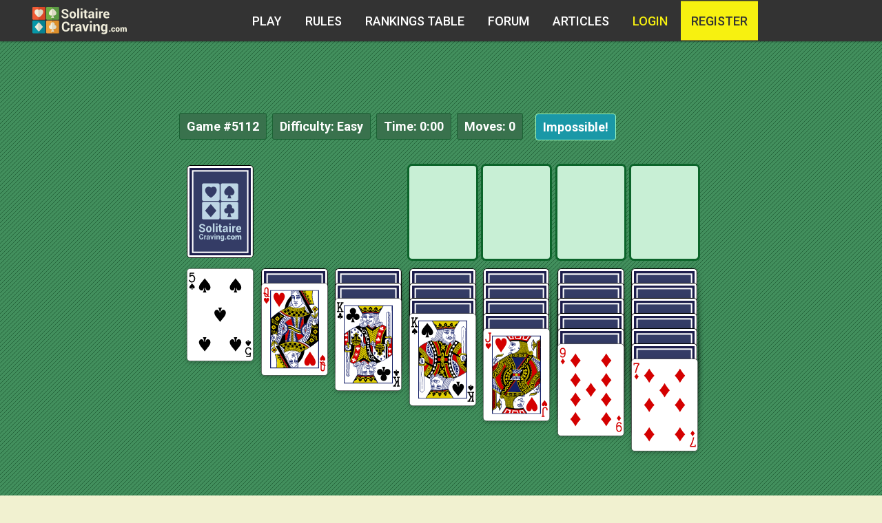

--- FILE ---
content_type: text/html; charset=UTF-8
request_url: https://solitairecraving.com/?game=5112
body_size: 66580
content:
<!doctype html>
<html lang="en">
<head>
	<meta charset="UTF-8">
	<title>Archive Game 5112 @ SolitaireCraving.com</title>
	<meta http-equiv="Content-Type" content="text/html; charset=utf-8">
	<meta name="viewport" content="width=device-width, initial-scale=1.0, maximum-scale=1.0, user-scalable=no">
	<meta name="description" content="See archived game 5112 and play a new game every day @ SolitaireCraving.com" />
	<link rel="stylesheet" href="/css/materialize.min.css">
	<link href="https://fonts.googleapis.com/icon?family=Material+Icons" rel="stylesheet">
	<link rel="stylesheet" href="/css/icons.css">
	<link rel="stylesheet" href="/css/iconsAward.css">
	<link rel="stylesheet" href="/css/navbar.css">
	<link rel="shortcut icon" href="/images/favicon.ico" type="image/x-icon">
	<link rel="stylesheet" href="/css/style.css?v=1">
	<link rel="stylesheet" href="https://cdnjs.cloudflare.com/ajax/libs/qtip2/2.1.0/jquery.qtip.min.css">
	<script src="//code.jquery.com/jquery-2.1.4.min.js"></script>
	<!-- <script src="/js/modernizr.js"></script> -->
	<script src="https://cdnjs.cloudflare.com/ajax/libs/modernizr/2.8.3/modernizr.min.js"></script>
	<script src="https://cdnjs.cloudflare.com/ajax/libs/gsap/1.18.0/TweenLite.min.js"></script>
	<script src="https://cdnjs.cloudflare.com/ajax/libs/gsap/1.18.0/utils/Draggable.min.js"></script>
	<script src="https://cdnjs.cloudflare.com/ajax/libs/gsap/1.18.0/plugins/CSSPlugin.min.js"></script>
	<script src="/js/jquery.mobile-events.min.js" type="text/javascript"></script>
	<script src="/js/allcards_svg.js" type="text/javascript"></script>
            <script src="/js/main4GSDrag.min.js" type="text/javascript"></script>
    	<script src="https://cdnjs.cloudflare.com/ajax/libs/qtip2/2.1.0/jquery.qtip.min.js" type="text/javascript"></script>
    <script src="https://www.google.com/recaptcha/api.js" async defer></script>
	<script async src="//pagead2.googlesyndication.com/pagead/js/adsbygoogle.js"></script>
	<script>
  		(adsbygoogle = window.adsbygoogle || []).push({
    	google_ad_client: "ca-pub-0224544192010179",
    	enable_page_level_ads: true
  		});
	</script>
    <script>
      (function(i,s,o,g,r,a,m){i['GoogleAnalyticsObject']=r;i[r]=i[r]||function(){
      (i[r].q=i[r].q||[]).push(arguments)},i[r].l=1*new Date();a=s.createElement(o),
      m=s.getElementsByTagName(o)[0];a.async=1;a.src=g;m.parentNode.insertBefore(a,m)
      })(window,document,'script','https://www.google-analytics.com/analytics.js','ga');
      ga('create', 'UA-106348885-1', 'auto');
      ga('send', 'pageview');
    </script>
    <meta name="csrf-token" content="wrUqQE34yLendACPl96SWhFHEpVxeow3vKig2cxL" />
</head>
<body>
<header class="cd-header">
          <div class="cd-logo">
            <img src="/images/logo.svg" alt="Solitairecraving logo" />
        </div>
  <nav>
  <ul class="cd-secondary-nav">
    <li><a href="/">Play</a></li>
    <li><a href="/rules">Rules</a></li>
    <li><a href="/rankings" >Rankings table</a></li>
    <li><a href="/forum">Forum</a></li>
    <li><a href="/articles">Articles</a></li>
    <li><a class="modal-trigger login-btn-color" href="#modalLogin" >
      Login    </a></li>
    <li><a class="reg-btn" href="/register">register</a></li>  </ul>
</nav> <!-- cd-nav -->
<a class="cd-primary-nav-trigger" href="#0">
  <span class="cd-menu-text">Menu</span><span class="cd-menu-icon"></span>
</a> <!-- cd-primary-nav-trigger -->
</header>
<main class="cd-main-content">
  <nav>
    <ul class="cd-primary-nav">
      <li class="cd-label">Menu</li>
      <li><a href="/">Play</a></li>
      <li><a href="/rules">Rules</a></li>
      <li><a href="/rankings" >Rankings table</a></li>
      <li><a href="/forum">Forum</a></li>
      <li><a href="/articles">Articles</a></li>
      <li class="profile-head">
        <div class="head">Login</div>
   			<div class="game-info acc">
                   					   					<form method="POST" action="https://solitairecraving.com/login" accept-charset="UTF-8" class="loginForm" autocomplete="off"><input name="_token" type="hidden" value="wrUqQE34yLendACPl96SWhFHEpVxeow3vKig2cxL">
   					<div class="form-group">
   						<div class="form-left"><label for="email">Email</label></div>
   						<div class="form-right"><input placeholder="email@mail.com" name="email" type="text" id="email"></div>
   						<div class="clr"></div>
   					</div>
   					<div class="form-group">
   						<div class="form-left"><label for="password">Password</label></div>
   						<div class="form-right"><input placeholder="●●●●●●●●●●" name="password" type="password" value="" id="password"></div>
   						<div class="clr"></div>
   					</div>
   					<div class="form-group">
   						<div class="form-left regist">
   							Not a Member Yet? <a href="/register">Register Now!</a>
   							<a href="/password/remind">Forgotten your password?</a>
   						</div>
   						<div class="form-right"><button type="submit" name="Login" value="" class="btn" >Login</button></div>
   					</div>
   					</form>
                   				   			</div>
      </li>
    </ul>
  </nav>
<script src="/js/sceditor/v2/minified/sceditor.min.js" type="text/javascript"></script>
<script src="/js/sceditor/v2/minified/formats/bbcode.js" type="text/javascript"></script>
<link rel="stylesheet" href="/js/sceditor/v2/minified/themes/default.min.css" />
<style>
  .highlighted {
      background: #608be4;
      padding: 10px;
      margin-bottom: 20px;
  }
</style>
<!-- facebook -->
<div id="fb-root"></div>
<script>(function(d, s, id) {
    var js, fjs = d.getElementsByTagName(s)[0];
    if (d.getElementById(id)) return;
    js = d.createElement(s); js.id = id;
    js.src = "//connect.facebook.net/ru_RU/sdk.js#xfbml=1&version=v2.6";
    fjs.parentNode.insertBefore(js, fjs);
  }(document, 'script', 'facebook-jssdk'));</script>
<!-- / facebook -->
<div class="row overflow ">
  <div class="game">
  <div class="right-ads">
    <!-- solitairecraving_right_300x600 -->
    <ins class="adsbygoogle"
         style="display:inline-block;width:300px;height:600px"
         data-ad-client="ca-pub-0224544192010179"
         data-ad-slot="2281853778"></ins>
    <script>
      (adsbygoogle = window.adsbygoogle || []).push({});
    </script>
  </div>
    <div class="container ">
      <div class="col s12  desktop">
        <div class="banner-in-games">
          <!-- new-sc-top-banner -->
          <ins class="adsbygoogle"
          style="display:block;"
          data-ad-client="ca-pub-0224544192010179"
          data-ad-slot="2544600978"
          data-ad-format="auto"></ins>
          <script>
            (adsbygoogle = window.adsbygoogle || []).push({});
          </script>
        </div>
      </div>
    </div>
    <div id="cards-game">
      <div id="stats">
        <div class="stat_field" id="game_stat">Game <span>#5112</span></div>
        <div class="stat_field" id="diff_stat">Difficulty: <span>Easy</span></div>
        <div class="stat_field" id="time_stat">Time: <span id="minutes">0</span>:<span id="seconds">00</span></div>
        <div class="stat_field" id="moves_stat">Moves: <span>0</span></div>
        <div class="stat_field" id="broken_stat"><button onclick="broken_game();" title="If you are sure that it is impossible to finish this game please click here.">Impossible!</button></div>
      </div>
      <div id="game_container">
        <div id="reserve">
          <div class="rec"></div>
          <div class="res hidden foxfix"></div>
          <div class="ress"></div>
        </div>
        <div id="main_container">
          <div class="flow" id="flow1"></div>
          <div class="flow" id="flow2"></div>
          <div class="flow" id="flow3"></div>
          <div class="flow" id="flow4"></div>
          <div class="dropc" id="dropc1"></div>
          <div class="dropc" id="dropc2"></div>
          <div class="dropc" id="dropc3"></div>
          <div class="dropc" id="dropc4"></div>
          <div class="dropc" id="dropc5"></div>
          <div class="dropc" id="dropc6"></div>
          <div class="dropc" id="dropc7"></div>
        </div>
        <div class="game-controll">
          <div class="col s12">
            <div class="col s12 m6">
              <br>
              <a class="btn-controll" href="/?game=5111">« Previous</a>
              <a class="btn-controll" href="">Restart Current Game</a>
            </div>
          </div>
        </div>
      </div>
    </div>
  </div>
</div>
<div class="row">
  <div class="container">
    <div class="col s12 m9">
      <div class="row">
        <div class="col s12">
          <div class="tops-section">
          <div class="col s12 banner-midle">
            </div>
            <div class="col s12 m12 l4">
              <div class="games-details">
                <div class="head"><i class="flaticon-puzzle9"></i>Game Details</div>
                <div class="game_info_content text">
                  <div class="top-text">
                    <p><em>Game #<span id="gameid">5112</span></em>, Generated on March 5, 2020 </p>
                  </div>
                  <div class="bottom-text">
                    <p>Played a total of <span id="played">37</span> times by 14 registered members. Finished by 76 users who rated the difficulty as easy.</p>
                    <p>You have not finished the game yet.</p>
                  </div>
                  <p><a class="btn" href="/all-scores/5112">Today's Game Statistics</a></p>
                </div>
              </div>
            </div>
            <div class="tops-block col s12 m12 l8">
              <div class="col s12  m6 l6 award-sectio">
                <div class="award-inner-left">
                  <div class="head">
                    <i class="flaticon-award18"></i>
                    <span>Top 10 Moves</span>
                    <i class="flaticon-footsteps"></i>
                  </div>
                  <ul class="award-content">
                                          <li class="list-cont-left">
                        1. <a class="moves" href="/profile/7437"><b>penguin</b> in 78 moves</a>
                      </li>
                                          <li class="list-cont-left list-cont-right">
                        2. <a class="moves" href="/profile/9957"><b>Layla</b> in 84 moves</a>
                      </li>
                                          <li class="list-cont-left">
                        3. <a class="moves" href="/profile/887"><b>Glen</b> in 84 moves</a>
                      </li>
                                          <li class="list-cont-left list-cont-right">
                        4. <a class="moves" href="/profile/20053"><b>Fred</b> in 85 moves</a>
                      </li>
                                          <li class="list-cont-left">
                        5. <a class="moves" href="/profile/20067"><b>kelly</b> in 86 moves</a>
                      </li>
                                          <li class="list-cont-left list-cont-right">
                        6. <a class="moves" href="/profile/20371"><b>Sullybug</b> in 87 moves</a>
                      </li>
                                          <li class="list-cont-left">
                        7. <a class="moves" href="/profile/4487"><b>mcr girl</b> in 87 moves</a>
                      </li>
                                          <li class="list-cont-left list-cont-right">
                        8. <a class="moves" href="/profile/728"><b>Lynne C</b> in 88 moves</a>
                      </li>
                                          <li class="list-cont-left">
                        9. <a class="moves" href="/profile/2919"><b>Larryt</b> in 89 moves</a>
                      </li>
                                          <li class="list-cont-left list-cont-right">
                        10. <a class="moves" href="/profile/15021"><b>brucep</b> in 90 moves</a>
                      </li>
                                      </ul>
                </div>
              </div>
              <div class="col s12  m6 l6 award-sectio">
                <div class="award-section-inner">
                  <div class="head">
                    <i class="flaticon-award18"></i>
                    <span>Top 10 Speed</span>
                    <i class="flaticon-speedometer26"></i>
                  </div>
                  <ul class="award-content">
                                          <li class="list-cont-left">
                        1. <a class="time" href="/profile/9957"><b>Layla</b> in 01:02 min</a>
                      </li>
                                          <li class="list-cont-left list-cont-right">
                        2. <a class="time" href="/profile/19051"><b>jackswild</b> in 01:13 min</a>
                      </li>
                                          <li class="list-cont-left">
                        3. <a class="time" href="/profile/20053"><b>Fred</b> in 01:22 min</a>
                      </li>
                                          <li class="list-cont-left list-cont-right">
                        4. <a class="time" href="/profile/18823"><b>blueberries</b> in 01:32 min</a>
                      </li>
                                          <li class="list-cont-left">
                        5. <a class="time" href="/profile/1136"><b>Joannezunic</b> in 01:34 min</a>
                      </li>
                                          <li class="list-cont-left list-cont-right">
                        6. <a class="time" href="/profile/18462"><b>eddie!</b> in 01:36 min</a>
                      </li>
                                          <li class="list-cont-left">
                        7. <a class="time" href="/profile/4053"><b>Koko</b> in 01:37 min</a>
                      </li>
                                          <li class="list-cont-left list-cont-right">
                        8. <a class="time" href="/profile/15021"><b>brucep</b> in 01:42 min</a>
                      </li>
                                          <li class="list-cont-left">
                        9. <a class="time" href="/profile/12928"><b>myrtle</b> in 01:42 min</a>
                      </li>
                                          <li class="list-cont-left list-cont-right">
                        10. <a class="time" href="/profile/4943"><b>chimbo</b> in 01:50 min</a>
                      </li>
                                      </ul>
                </div>
              </div>
            </div>
          </div>
        </div>
      </div>
      <div class="row">
        <div class="col s12">
          <div class="chat">
                        <div class="chat_window">
              <div class="chat-box">
                <div class="message-single" data="166437">
    <div class="row">
        <div class="col m2 l1 desktop">
            <img class="user-pic" src="/images/avatars/default/0.jpg" alt="" width="64">
        </div>
        <div class="col m10 l11 s12">
            <div class="user-info">
                <div class="chat-border">
                    <div class="col s12 m5 name-chat">
                        <a class="user-name" href="/profile/20305">
                            maryhiett
                        </a>
                        <img class="flags" src="/images/flags/us.gif" alt="">
                        on 04:46:51 Mar 6, 2020 
                    </div>
                    <div class="col s12 m2">
                      <em class="dot">.</em>
                      <p class="achievement">
                                            <i class="icon-step red-col"></i>1
                                                                  </p>
                    </div>
                    <div class="col s12 m5">
                        <div class="icons-group">
                    <div class="rate-group">
                    <a class="icon-4" href="" data="3">
                        <div class="left-rate tooltip" data="3">
                            <span class="flaticon-happy6"></span>
                            0
                        </div>
                    </a>
				</div>
                <div class="rate-group">
                    <a class="icon-3" href="" data="1">
                        <div class="left-rate tooltip" data="1">
                            <span class="flaticon-thumbs28"></span>
                            0
                        </div>
                    </a>
                </div>
                <div class="rate-group">
                    <a class="icon-2" href="" data="2" >
                        <div class="left-rate tooltip" data="2">
                            <span class="flaticon-thumbs27"></span>
                            0
                        </div>
                    </a>
                </div>
                <div class="rate-group">
                    <a class="icon-1" href="" data="5" >
                        <div class="left-rate tooltip" data="5">
                            <span class="flaticon-spam4"></span>
                            0
                        </div>
                    </a>
                </div>
		        </div>
                    </div>
                </div>

            </div>
            <div class="col s12 post">
                <p>
                    Why doesn't it put my moves up there?I only have 106 moves.
                </p>
            </div>
        </div>
    </div>
</div>
<div class="message-single" data="166430">
    <div class="row">
        <div class="col m2 l1 desktop">
            <img class="user-pic" src="/images/avatars/2643.jpg" alt="" width="64">
        </div>
        <div class="col m10 l11 s12">
            <div class="user-info">
                <div class="chat-border">
                    <div class="col s12 m5 name-chat">
                        <a class="user-name" href="/profile/2643">
                            Di
                        </a>
                        <img class="flags" src="/images/flags/au.gif" alt="">
                        on 05:00:49 Mar 5, 2020 
                    </div>
                    <div class="col s12 m2">
                      <em class="dot">.</em>
                      <p class="achievement">
                                            <i class="icon-step red-col"></i>10
                                                                  </p>
                    </div>
                    <div class="col s12 m5">
                        <div class="icons-group">
                    <div class="rate-group">
                    <a class="icon-4" href="" data="3">
                        <div class="left-rate tooltip" data="3">
                            <span class="flaticon-happy6"></span>
                            0
                        </div>
                    </a>
				</div>
                <div class="rate-group">
                    <a class="icon-3" href="" data="1">
                        <div class="left-rate tooltip" data="1">
                            <span class="flaticon-thumbs28"></span>
                            0
                        </div>
                    </a>
                </div>
                <div class="rate-group">
                    <a class="icon-2" href="" data="2" >
                        <div class="left-rate tooltip" data="2">
                            <span class="flaticon-thumbs27"></span>
                            0
                        </div>
                    </a>
                </div>
                <div class="rate-group">
                    <a class="icon-1" href="" data="5" >
                        <div class="left-rate tooltip" data="5">
                            <span class="flaticon-spam4"></span>
                            0
                        </div>
                    </a>
                </div>
		        </div>
                    </div>
                </div>

            </div>
            <div class="col s12 post">
                <p>
                    Hi everyone! Thanks, Joanne and, Ruby! <img src="/images/emoticons/smile.png" alt="smile">
                </p>
            </div>
        </div>
    </div>
</div>
<div class="message-single" data="166429">
    <div class="row">
        <div class="col m2 l1 desktop">
            <img class="user-pic" src="/images/avatars/default/0.jpg" alt="" width="64">
        </div>
        <div class="col m10 l11 s12">
            <div class="user-info">
                <div class="chat-border">
                    <div class="col s12 m5 name-chat">
                        <a class="user-name" href="/profile/8254">
                            knit 01
                        </a>
                        <img class="flags" src="/images/flags/us.gif" alt="">
                        on 04:42:54 Mar 5, 2020 
                    </div>
                    <div class="col s12 m2">
                      <em class="dot">.</em>
                      <p class="achievement">
                                                                  </p>
                    </div>
                    <div class="col s12 m5">
                        <div class="icons-group">
                    <div class="rate-group">
                    <a class="icon-4" href="" data="3">
                        <div class="left-rate tooltip" data="3">
                            <span class="flaticon-happy6"></span>
                            0
                        </div>
                    </a>
				</div>
                <div class="rate-group">
                    <a class="icon-3" href="" data="1">
                        <div class="left-rate tooltip" data="1">
                            <span class="flaticon-thumbs28"></span>
                            0
                        </div>
                    </a>
                </div>
                <div class="rate-group">
                    <a class="icon-2" href="" data="2" >
                        <div class="left-rate tooltip" data="2">
                            <span class="flaticon-thumbs27"></span>
                            0
                        </div>
                    </a>
                </div>
                <div class="rate-group">
                    <a class="icon-1" href="" data="5" >
                        <div class="left-rate tooltip" data="5">
                            <span class="flaticon-spam4"></span>
                            0
                        </div>
                    </a>
                </div>
		        </div>
                    </div>
                </div>

            </div>
            <div class="col s12 post">
                <p>
                    Hi Every 1 -- I finished this 1 with 118 moves.  Knit 01  <img src="/images/emoticons/smile.png" alt="smile">
                </p>
            </div>
        </div>
    </div>
</div>
<div class="message-single" data="166428">
    <div class="row">
        <div class="col m2 l1 desktop">
            <img class="user-pic" src="/images/avatars/20247.jpg" alt="" width="64">
        </div>
        <div class="col m10 l11 s12">
            <div class="user-info">
                <div class="chat-border">
                    <div class="col s12 m5 name-chat">
                        <a class="user-name" href="/profile/20247">
                            Ruby65
                        </a>
                        <img class="flags" src="/images/flags/us.gif" alt="">
                        on 01:45:13 Mar 5, 2020 
                    </div>
                    <div class="col s12 m2">
                      <em class="dot">.</em>
                      <p class="achievement">
                                            <i class="icon-step red-col"></i>104
                                                                  </p>
                    </div>
                    <div class="col s12 m5">
                        <div class="icons-group">
                    <div class="rate-group">
                    <a class="icon-4" href="" data="3">
                        <div class="left-rate tooltip" data="3">
                            <span class="flaticon-happy6"></span>
                            0
                        </div>
                    </a>
				</div>
                <div class="rate-group">
                    <a class="icon-3" href="" data="1">
                        <div class="left-rate tooltip" data="1">
                            <span class="flaticon-thumbs28"></span>
                            2
                        </div>
                    </a>
                </div>
                <div class="rate-group">
                    <a class="icon-2" href="" data="2" >
                        <div class="left-rate tooltip" data="2">
                            <span class="flaticon-thumbs27"></span>
                            0
                        </div>
                    </a>
                </div>
                <div class="rate-group">
                    <a class="icon-1" href="" data="5" >
                        <div class="left-rate tooltip" data="5">
                            <span class="flaticon-spam4"></span>
                            0
                        </div>
                    </a>
                </div>
		        </div>
                    </div>
                </div>

            </div>
            <div class="col s12 post">
                <p>
                    Thanks, Joanne! King order seems important. Red kings in the middle. But I’m far from low score.
                </p>
            </div>
        </div>
    </div>
</div>
<div class="message-single" data="166427">
    <div class="row">
        <div class="col m2 l1 desktop">
            <img class="user-pic" src="/images/avatars/default/0.jpg" alt="" width="64">
        </div>
        <div class="col m10 l11 s12">
            <div class="user-info">
                <div class="chat-border">
                    <div class="col s12 m5 name-chat">
                        <a class="user-name" href="/profile/1136">
                            Joannezunic
                        </a>
                        <img class="flags" src="/images/flags/us.gif" alt="">
                        on 00:45:18 Mar 5, 2020 
                    </div>
                    <div class="col s12 m2">
                      <em class="dot">.</em>
                      <p class="achievement">
                                            <i class="icon-step red-col"></i>2
                                                                  <i class="icon-speed el-col"></i>21
                                            </p>
                    </div>
                    <div class="col s12 m5">
                        <div class="icons-group">
                    <div class="rate-group">
                    <a class="icon-4" href="" data="3">
                        <div class="left-rate tooltip" data="3">
                            <span class="flaticon-happy6"></span>
                            0
                        </div>
                    </a>
				</div>
                <div class="rate-group">
                    <a class="icon-3" href="" data="1">
                        <div class="left-rate tooltip" data="1">
                            <span class="flaticon-thumbs28"></span>
                            2
                        </div>
                    </a>
                </div>
                <div class="rate-group">
                    <a class="icon-2" href="" data="2" >
                        <div class="left-rate tooltip" data="2">
                            <span class="flaticon-thumbs27"></span>
                            0
                        </div>
                    </a>
                </div>
                <div class="rate-group">
                    <a class="icon-1" href="" data="5" >
                        <div class="left-rate tooltip" data="5">
                            <span class="flaticon-spam4"></span>
                            0
                        </div>
                    </a>
                </div>
		        </div>
                    </div>
                </div>

            </div>
            <div class="col s12 post">
                <p>
                    K & 10 C first
                </p>
            </div>
        </div>
    </div>
</div>

              </div>
              <button  id="load-comment" class="btn waves-effect waves-light">Load more</button>
            </div>
          </div>
        </div>
      </div>
          </div>
    <div class="col s12 m3 right-col">
      <div class="game_info ads-mob">
      </div>
      <div class="fb-page" data-href="https://www.facebook.com/SolitaireCravingcom-275497825842221/" data-small-header="true" data-adapt-container-width="true" data-hide-cover="true" data-show-facepile="true"></div>
      <div class="forum-section">
        <div class="head forum-title">
          <i class="flaticon-messages11"></i>
          Forum
        </div>
        <div class="game_info_content forum-index">
          <div class="forum-wrap-index">
                                          <div class="forum-post  highlighted ">
                  <a href="/forum/thread/1148" class="forum-title-mini">
                    <span class="flaticon-two398"></span>
                      New Servers (2023)
                  </a>
                                    <p class="text">We have migrated website components to a new framework and server. The core game components remain the same as in the previous version (be...</p>
                  <p class="date">2023-02-13 10:19:09</p>
                </div>
                              <div class="forum-post ">
                  <a href="/forum/thread/721" class="forum-title-mini">
                    <span class="flaticon-two398"></span>
                      Invalid links
                  </a>
                                    <p class="text">I haven&#039;t been able to get the game to work for several days! When I try to move a card, it will disappear and the next card in the stack ...</p>
                  <p class="date">2016-05-10 17:27:24</p>
                </div>
                              <div class="forum-post ">
                  <a href="/forum/thread/707" class="forum-title-mini">
                    <span class="flaticon-two398"></span>
                      New Servers
                  </a>
                                    <p class="text">The numbers indicates quantity of user takes this achievements!...</p>
                  <p class="date">2016-03-04 22:18:13</p>
                </div>
                              <div class="forum-post ">
                  <a href="/forum/thread/1147" class="forum-title-mini">
                    <span class="flaticon-two398"></span>
                      CHRISTMAS
                  </a>
                                    <p class="text">[quote]Happy Christmas, we updated game script for using on mobile devices, and also we have updating card cover! [/quote]

...</p>
                  <p class="date">2015-12-24 21:24:18</p>
                </div>
                              <div class="forum-post ">
                  <a href="/forum/thread/740" class="forum-title-mini">
                    <span class="flaticon-two398"></span>
                      Scores and rankings
                  </a>
                                    <p class="text">Any estimate as to when the scoring/ranking will be operational? I miss it. ...</p>
                  <p class="date">2015-12-03 20:34:00</p>
                </div>
                                    </div>
        </div>
      </div>
    </div>
  </div>
</div>
<div class="overlay-bg">
  <div class="overlay-content">
    Please wait. The result of your game is counting now. <img src="/images/wait.gif" alt="">
  </div>
</div>
<div class="modal-reg">
  <div class="overlay-content">
    <a class="close-window" href="/" title="close" >&times;</a>
    <img src="/images/congrat.png" alt="Congratulations" />
    You finished the game! Would you like to register to see game statistics?<br><br>
    <div class="count-reg">
      <p>
        <i class="icon-step"></i>MOVES: <span class="moves-reg" >__</span>
      </p>
      <p>
        <i class="icon-speed"></i>SPEED: <span class="time-reg" >__</span>
      </p>
    </div>
    <a class="waves-effect waves-light btn-large light-green" href="/register">Register Now</a>
  </div>
</div>
<style type="text/css">
  .alert{
    background: #f8d7da;
    font-size: 1rem;
    padding: 10px;
    border-radius: 5px;
    margin-top: 0px;
    font-weight: 400;
  }
</style>
<script>
var loadButton = $('#load-comment');
var page = 1;
if (page == 0 || page == 1) {
loadButton.hide();
};
var nextPage = 2;
var game_id = 5112;
$(document).ready(function() {
$(document).on('mouseenter', '.tooltip', function(event) {
  $(this).qtip({
    style: {classes: 'qtip-light'},
    content: {
      text: function(event, api) {
        var comment_type = $(this).attr('data');
        var comment_id_rate = $(this).parents('.message-single').attr('data');
        $.ajax({
            type: 'POST',
            headers: {
               'X-CSRF-TOKEN': $('meta[name="csrf-token"]').attr('content')
            },
            url: '/ajax/who-rate', // Use data-url attribute for the URL
            dataType: "json",
            data: {id:comment_id_rate,type:comment_type}
        })
        .then(function(content) {
        // Set the tooltip content upon successful retrieval
        api.set('content.text', content.answer);
      }, function(xhr, status, error) {
        // Upon failure... set the tooltip content to the status and error value
        api.set('content.text', status + ': ' + error);
      });
      return 'Loading...'; // Set some initial text
    }
  },
  hide:{
    fixed: true,
    delay: 300
  },
  show:{
    event: event.type, // Use the same show event as the one that triggered the event handler
    ready: true // Show the tooltip as soon as it's bound, vital so it shows up the first time you hover!
  }
}, event);
});
var textarea = document.getElementById('comment-area');
if (textarea != null) {
    sceditor.create(textarea, {
    parserOptions:{
      breakBeforeBlock: false,
      breakStartBlock: false,
      breakAfterBlock: true,
        // ect.
      },
    format: 'bbcode',
    style: '/js/sceditor/v2/minified/themes/content/default.min.css',
    emoticonsRoot: "/js/sceditor/",
    toolbar: "bold,italic,underline,strike|pastetext|quote,link,emoticon|source",
    height: "170"
  });
}

$('form#form-chat').submit(function() {
  $('.chatb').prop('disabled',true);
  $.ajax({
    type: 'post',
    url: '/ajax/add-comment',
    cache: false,
    dataType: 'json',
    data: $('form#form-chat').serialize(),
    beforeSend: function() {
      console.log('Send before the request');
        $("#validation-errors").hide().empty();
      },
      success: function(data){
        if(data.success == false){
          var arr = data.errors;
          var text = "";
          $.each(arr, function(index, value){
          if (value.length != 0){
          text += value + '\n';
        }
      });
      $("#validation-errors").append('<p class="alert flow-text">'+text+'</p>');
      $("#validation-errors").show();
      $('.chatb').prop('disabled',false);
    }else{
      $('.chatb').prop('disabled',false);
      $('.chat-box').prepend(data.html);
      sceditor.instance(textarea).val('');
    }
  },
  error: function(xhr, textStatus, thrownError){
    console.log(xhr.status);
    console.log(thrownError);
    alert(xhr.status);
  }
});
return false;
});
window.isLogin = false;
var data = {"id":5112,"cardset":"054121081033103083011123073032053082124131094052122101134062023133113132042092044072014111013084074061093041102051012064071022034091024063114031043112104021","timestamp":1583366402,"ranked":0,"playByRegister":14,"finishByRegister":76,"rating":"Easy","previous":{"id":5111,"cardset":"022034093062094032024051033012112042082064071054031072131121074013092104124043133102084103113083011091101041052044114021122061063081053123014023111132073134","timestamp":1583280001,"ranked":0},"scores":[{"id":3312950,"user_id":18955,"game_id":5112,"time":161,"moves":131,"timestamp":1583366826,"cheat":0,"hidden":1,"min_time":0,"min_moves":0,"progress":"123:131,113:121,054:062,134:dropc1,res,014:flow4,res,111:123,res,013:flow3,res,084:092,072:084,res,res,061:072,res,res,res,102:111,094:102,032:044,res,res,012:flow2,res,res,res,022:012,032:flow2,033:044,131:dropc4,res,res,res,024:014,res,res,res,res,043:054,031:043,res,res,104:113,092:104,121:132,132:dropc2,023:flow3,033:flow3,122:134,082:094,res,res,074:082,062:074,052:061,044:052,042:flow2,044:053,052:flow2,053:061,res,res,res,res,064:073,res,071:083,res,034:024,044:flow4,res,091:103,083:091,133:dropc6,res,063:071,051:063,041:053,093:101,res,114:122,res,043:051,054:flow4,062:flow2,064:flow4,061:073,072:flow2,073:084,074:flow4,082:flow2,073:081,084:flow4,094:flow4,092:flow2,104:flow4,101:113,124:133,011:flow1,021:011,112:124,res,res,res,res,res,res,res,res,res,res,res,res,res,res,res,res,res,res,res,res,res,res,res,res,res,res,res,res,","user":{"id":18955,"name":"ValleyKnitter","website":"","email":"thebears@shentel.net","admin":0,"authcode":"","email_alerts":0,"email_news":0,"timestamp":0,"country":"us","avatar":3,"lastseen":0,"awards":0,"tmz":0,"description":"I'm a long-time lurker who was forced to register when the site was updated.  I doubt that I will be very vocal here -- I have sort of burned out on internet chat (even Ravelry.)  I'm retired and live in the Shenandoah Valley.  ","fans":0,"regip":"0","created_at":"2020-07-04T23:28:14.000000Z","updated_at":"2014-04-23T20:57:35.000000Z","status":0}},{"id":3312953,"user_id":5280,"game_id":5112,"time":274,"moves":126,"timestamp":1583367166,"cheat":0,"hidden":0,"min_time":0,"min_moves":0,"progress":"123:134,113:121,054:062,134:dropc1,res,014:flow4,res,111:123,res,013:flow3,res,072:084,res,res,061:072,res,res,res,102:111,094:102,032:044,res,res,012:flow2,res,res,res,022:012,032:022,033:044,131:dropc4,res,res,res,024:014,res,res,res,res,res,res,092:104,121:132,132:dropc2,023:013,033:023,122:131,082:094,res,res,074:082,062:074,052:061,044:052,042:032,044:053,052:042,053:061,res,res,res,res,064:073,res,071:083,res,034:024,044:034,res,083:091,133:dropc6,res,063:071,051:063,043:051,054:044,064:054,062:052,074:064,061:073,072:062,082:072,073:084,073:081,084:074,094:084,092:082,104:094,101:113,124:133,011:flow1,041:053,093:101,res,114:122,res,112:124,021:011,res,res,res,res,res,res,res,res,res,res,res,res,res,res,res,res,res,res,res,res,res,res,res,res,res,res,res,res,","user":{"id":5280,"name":"CeCe","website":"","email":"ccsmith30264@yahoo.com","admin":0,"authcode":"0","email_alerts":1,"email_news":0,"timestamp":1262376335,"country":"us","avatar":2,"lastseen":1398161369,"awards":0,"tmz":0,"description":"born and raised in Georgia --have always loved playing solitaire.","fans":45,"regip":"0","created_at":"2010-01-01T14:05:35.000000Z","updated_at":"2014-04-22T16:35:18.000000Z","status":1}},{"id":3312951,"user_id":18955,"game_id":5112,"time":172,"moves":133,"timestamp":1583367044,"cheat":0,"hidden":1,"min_time":0,"min_moves":0,"progress":"123:131,113:121,054:062,134:dropc1,res,014:flow4,res,111:123,res,013:flow3,res,084:092,072:084,res,res,061:072,res,res,res,102:111,094:102,032:044,res,res,012:flow2,res,res,res,022:012,032:flow2,033:044,131:dropc4,res,res,res,024:014,res,res,res,res,043:054,031:043,res,res,104:113,092:104,121:132,132:dropc2,023:flow3,033:flow3,122:134,082:094,res,res,074:082,062:074,044:052,042:flow2,052:061,044:053,052:flow2,053:061,res,res,res,res,064:073,res,071:083,res,034:024,044:flow4,res,091:103,083:091,133:dropc6,res,063:071,051:063,041:053,093:101,res,114:122,res,res,res,043:051,054:flow4,064:flow4,062:flow2,061:073,072:flow2,073:084,074:flow4,082:flow2,073:081,084:flow4,092:flow2,094:flow4,104:flow4,101:113,124:133,011:flow1,021:011,112:124,res,res,res,res,res,res,res,res,res,res,res,res,res,res,res,res,res,res,res,res,res,res,res,res,res,res,res,res,","user":{"id":18955,"name":"ValleyKnitter","website":"","email":"thebears@shentel.net","admin":0,"authcode":"","email_alerts":0,"email_news":0,"timestamp":0,"country":"us","avatar":3,"lastseen":0,"awards":0,"tmz":0,"description":"I'm a long-time lurker who was forced to register when the site was updated.  I doubt that I will be very vocal here -- I have sort of burned out on internet chat (even Ravelry.)  I'm retired and live in the Shenandoah Valley.  ","fans":0,"regip":"0","created_at":"2020-07-04T23:28:14.000000Z","updated_at":"2014-04-23T20:57:35.000000Z","status":0}},{"id":3312952,"user_id":7437,"game_id":5112,"time":210,"moves":81,"timestamp":1583367127,"cheat":0,"hidden":1,"min_time":0,"min_moves":0,"progress":"123:131,113:121,054:062,131:dropc1,res,014:flow1,res,111:123,res,013:flow2,res,084:092,072:084,res,res,061:073,res,res,res,102:111,res,res,012:flow3,res,064:072,res,res,022:012,res,res,091:102,res,024:014,034:024,044:034,042:054,121:133,133:dropc2,101:113,092:101,124:132,011:flow4,132:dropc7,023:013,122:134,082:091,071:082,062:071,052:061,053:064,res,res,114:122,103:114,134:dropc5,094:103,032:022,042:032,052:042,054:044,062:052,res,res,033:023,043:033,res,112:124,res,104:112,021:011,031:021,041:031,051:041,053:043,063:053,064:054,061:051,073:063,083:073,074:064,res,","user":{"id":7437,"name":"penguin","website":"","email":"jpetrisis7@yahoo.com","admin":0,"authcode":"0","email_alerts":1,"email_news":1,"timestamp":1285053017,"country":"us","avatar":-1,"lastseen":1398131325,"awards":0,"tmz":0,"description":"            I am semi-retired and enjoy watching sports.I have been married for 28 yrs and have 2 wonderful kids.      ","fans":57,"regip":"0","created_at":"2019-02-03T01:34:02.000000Z","updated_at":"2017-08-06T19:08:46.000000Z","status":1}},{"id":3312954,"user_id":18955,"game_id":5112,"time":125,"moves":112,"timestamp":1583367312,"cheat":0,"hidden":0,"min_time":0,"min_moves":0,"progress":"123:131,113:121,054:062,res,014:flow4,res,111:123,res,013:flow3,res,084:092,072:084,res,res,061:072,res,res,res,102:111,res,res,012:flow2,res,res,res,022:012,res,res,091:102,res,024:014,034:024,044:flow4,042:054,133:dropc1,121:133,092:101,101:113,124:132,011:flow1,132:dropc7,023:flow3,131:dropc2,122:134,082:091,071:082,062:071,064:073,052:064,053:061,res,res,114:122,103:114,134:dropc5,094:103,032:flow2,033:flow3,083:094,042:flow2,054:flow4,052:flow2,064:flow4,062:flow2,061:073,072:flow2,073:084,063:071,051:063,041:053,res,res,043:033,res,112:124,res,104:112,021:011,031:021,093:104,074:064,res,res,res,res,res,res,res,res,res,res,res,res,res,res,res,res,res,res,res,res,res,res,res,res,res,res,res,res,res,res,res,","user":{"id":18955,"name":"ValleyKnitter","website":"","email":"thebears@shentel.net","admin":0,"authcode":"","email_alerts":0,"email_news":0,"timestamp":0,"country":"us","avatar":3,"lastseen":0,"awards":0,"tmz":0,"description":"I'm a long-time lurker who was forced to register when the site was updated.  I doubt that I will be very vocal here -- I have sort of burned out on internet chat (even Ravelry.)  I'm retired and live in the Shenandoah Valley.  ","fans":0,"regip":"0","created_at":"2020-07-04T23:28:14.000000Z","updated_at":"2014-04-23T20:57:35.000000Z","status":0}},{"id":3312955,"user_id":1136,"game_id":5112,"time":108,"moves":108,"timestamp":1583367350,"cheat":0,"hidden":1,"min_time":0,"min_moves":0,"progress":"123:131,113:121,054:062,134:dropc1,res,014:flow2,res,111:123,res,013:flow1,res,084:092,072:084,res,res,061:072,res,res,res,102:111,094:102,res,res,012:flow3,res,res,res,022:012,032:flow3,res,res,res,024:014,res,res,res,res,043:054,031:043,res,res,res,res,res,res,res,res,res,res,034:024,044:flow2,042:flow3,121:133,133:dropc2,101:113,res,res,res,res,112:124,092:101,124:132,011:flow1,132:dropc7,023:flow1,033:flow1,131:dropc4,122:134,114:122,082:094,res,104:112,021:011,031:flow4,043:flow1,res,054:flow2,res,062:074,052:flow3,053:flow1,res,093:104,res,041:031,res,051:041,res,064:054,res,071:083,res,091:103,063:flow1,073:063,res,res,res,res,res,res,res,res,res,res,res,res,res,","user":{"id":1136,"name":"Joannezunic","website":"yahoo","email":"zuniczenon@yahoo.com","admin":0,"authcode":"","email_alerts":0,"email_news":1,"timestamp":1174724123,"country":"us","avatar":0,"lastseen":1397970153,"awards":0,"tmz":-300,"description":"I&#39;m a grandmother of 4 girls.  I retired March 31, 2008 and spend my time pulling weeds and doing things with my grandaughters.  I like to travel and plan on visiting all 50 states.","fans":83,"regip":"0","created_at":"2007-03-24T13:15:23.000000Z","updated_at":"2014-04-22T16:30:36.000000Z","status":1}},{"id":3312956,"user_id":20202,"game_id":5112,"time":213,"moves":116,"timestamp":1583367353,"cheat":0,"hidden":0,"min_time":0,"min_moves":0,"progress":"123:131,113:121,054:062,res,134:dropc1,014:flow1,res,111:123,res,013:flow2,res,084:092,072:084,res,res,061:072,res,res,res,102:111,094:102,032:044,res,res,012:flow3,res,res,res,022:012,032:flow3,033:044,131:dropc4,res,res,res,024:014,res,res,res,res,043:054,res,res,104:113,092:104,121:132,132:dropc2,023:flow2,033:flow2,122:134,082:094,res,res,074:082,062:074,052:061,044:052,043:flow2,053:flow2,042:flow3,res,res,res,res,res,res,034:024,044:flow1,052:flow3,054:flow1,062:flow3,061:073,072:flow3,073:084,071:083,res,091:103,083:091,133:dropc6,064:054,074:flow1,082:flow3,res,063:053,res,114:122,res,res,res,res,093:101,084:093,092:flow3,073:081,084:flow1,res,res,res,res,094:flow1,102:flow3,104:flow1,101:113,124:133,011:flow1,021:011,112:102,031:021,063:071,051:063,041:031,res,res,res,res,res,","user":{"id":20202,"name":"Blue-eyedBlues","website":"","email":"donnagail@videotron.ca","admin":0,"authcode":"","email_alerts":0,"email_news":0,"timestamp":0,"country":"us","avatar":-1,"lastseen":0,"awards":0,"tmz":0,"description":"I'm donnamusica actually but I have to use this name because of a glitch that won't allow me to login. Despite the flag on my profile, I'm a Canadian. I can't figure out how to change it. I love birds, cats, flowers and most things about Mother Nature. I'm also an addict when it comes to solitaire.                       ","fans":0,"regip":"0","created_at":"2019-05-01T18:04:47.000000Z","updated_at":"2017-01-08T13:47:02.000000Z","status":0}},{"id":3312957,"user_id":7437,"game_id":5112,"time":204,"moves":82,"timestamp":1583367424,"cheat":0,"hidden":0,"min_time":0,"min_moves":0,"progress":"123:131,113:121,054:062,131:dropc1,res,014:flow1,res,111:123,res,013:flow2,res,084:092,072:084,res,res,061:073,res,res,res,102:111,res,res,012:flow3,res,064:072,res,res,022:012,res,res,091:102,res,024:014,034:024,044:034,042:054,121:133,133:dropc2,101:113,092:101,124:132,011:flow4,132:dropc7,023:013,122:134,082:091,071:083,062:071,052:061,053:064,res,res,114:122,103:114,134:dropc5,094:103,032:022,042:032,052:042,054:044,033:023,053:061,064:054,062:052,072:062,082:072,073:084,063:071,051:063,041:053,res,res,043:033,res,112:124,res,104:112,021:011,031:021,093:104,074:064,res,","user":{"id":7437,"name":"penguin","website":"","email":"jpetrisis7@yahoo.com","admin":0,"authcode":"0","email_alerts":1,"email_news":1,"timestamp":1285053017,"country":"us","avatar":-1,"lastseen":1398131325,"awards":0,"tmz":0,"description":"            I am semi-retired and enjoy watching sports.I have been married for 28 yrs and have 2 wonderful kids.      ","fans":57,"regip":"0","created_at":"2019-02-03T01:34:02.000000Z","updated_at":"2017-08-06T19:08:46.000000Z","status":1}},{"id":3312958,"user_id":769,"game_id":5112,"time":183,"moves":119,"timestamp":1583367511,"cheat":0,"hidden":0,"min_time":0,"min_moves":0,"progress":"123:131,113:121,054:062,134:dropc1,res,014:flow4,res,111:123,res,013:flow3,res,084:092,072:084,res,res,061:072,res,res,res,102:111,094:102,032:044,res,res,012:flow1,res,res,res,022:012,032:flow1,033:044,131:dropc4,res,res,res,024:014,res,res,res,res,043:054,031:043,res,res,104:113,092:104,121:132,132:dropc2,023:flow3,122:134,082:094,033:flow3,res,res,074:082,062:074,052:061,044:052,042:flow1,res,res,041:053,res,res,064:073,053:064,res,071:083,res,034:024,044:flow4,052:flow1,res,091:103,083:091,133:dropc6,res,063:071,051:063,093:101,res,114:122,res,043:051,054:flow4,062:flow1,053:061,064:flow4,074:flow4,061:073,072:flow1,073:084,082:flow1,073:081,084:flow4,092:flow1,094:flow4,102:flow1,104:flow4,101:113,124:133,011:flow1,021:011,112:102,res,res,res,res,res,res,res,res,res,res,res,res,res,res,res,","user":{"id":769,"name":"pancra","website":"","email":"marcelasv@gmail.com","admin":0,"authcode":"","email_alerts":1,"email_news":1,"timestamp":1159103106,"country":"ar","avatar":-1,"lastseen":1398125668,"awards":0,"tmz":-180,"description":"I live in Tandil, Argentina. I used to be an English as a second language teacher and now I teach Sunday School. \r<br>I have two sons who play rugby, so you could say I&#39;m a rugby player at heart. They are 17 and 13 and as they get older I&#39;m starting to be a afraid of their getting hurt. You should hear the way it sounds when they run into one another! I think it&#39;s a sound no mother likes to hear.\r<br>My husband is in the merchant marine, and he travels for months at a time, so he doesn&#39;t know I&#39;m addicted to this site!\r<br>I love Solitaire, although I&#39;m not really good at it, and look forward to a new game every day.","fans":88,"regip":"0","created_at":"2023-02-12T20:00:41.000000Z","updated_at":"2014-04-22T16:30:07.000000Z","status":1}},{"id":3312959,"user_id":18823,"game_id":5112,"time":125,"moves":102,"timestamp":1583367582,"cheat":0,"hidden":1,"min_time":0,"min_moves":0,"progress":"123:131,113:121,res,054:062,131:dropc1,014:flow2,res,111:123,res,013:flow1,res,084:092,072:084,res,res,061:073,res,res,res,res,res,012:flow3,res,res,res,022:012,res,res,091:102,res,024:014,034:024,044:034,054:044,res,res,res,res,res,054:062,042:054,res,121:133,133:dropc2,101:113,092:101,124:132,011:flow4,132:dropc7,023:013,122:134,082:091,021:011,031:021,res,res,res,062:074,052:061,res,041:053,res,res,053:064,res,071:083,res,063:071,res,103:114,134:dropc5,094:103,032:022,033:023,res,043:033,res,112:124,104:112,042:032,052:042,054:044,062:052,041:031,051:041,053:043,063:053,061:051,073:063,res,res,res,res,res,res,res,res,res,res,res,res,res,","user":{"id":18823,"name":"blueberries","website":"","email":"casaryl@yahoo.com","admin":0,"authcode":"0","email_alerts":1,"email_news":0,"timestamp":1390316303,"country":"ca","avatar":-1,"lastseen":1398158784,"awards":0,"tmz":0,"description":"","fans":13,"regip":"129.128.148.26","created_at":"2023-02-12T20:07:22.000000Z","updated_at":"2014-04-22T16:51:58.000000Z","status":1}},{"id":3312960,"user_id":20067,"game_id":5112,"time":144,"moves":96,"timestamp":1583367670,"cheat":0,"hidden":0,"min_time":0,"min_moves":0,"progress":"123:131,113:121,054:062,res,014:flow1,res,111:123,res,013:flow2,res,084:092,072:084,res,res,061:072,res,res,res,102:111,res,res,012:flow3,res,res,res,022:012,res,res,091:102,res,024:014,034:024,044:034,054:044,054:062,042:054,133:dropc1,101:113,092:101,124:133,011:flow4,132:dropc7,121:132,134:dropc2,023:013,122:134,082:094,083:091,131:dropc6,071:083,062:071,052:061,064:073,053:064,094:103,032:022,033:023,042:032,052:042,054:044,062:052,053:061,064:054,061:073,072:062,073:084,res,063:071,051:063,041:053,res,114:122,res,res,043:033,res,112:124,res,104:112,021:011,031:021,093:104,074:082,res,res,res,res,res,res,res,res,res,res,res,res,res,","user":{"id":20067,"name":"kelly","website":"","email":"leighspeicher@hotmail.com","admin":0,"authcode":"","email_alerts":0,"email_news":0,"timestamp":0,"country":"ca","avatar":0,"lastseen":0,"awards":0,"tmz":0,"description":"","fans":0,"regip":"0","created_at":"2016-04-04T21:26:44.000000Z","updated_at":"2016-04-04T21:26:44.000000Z","status":0}},{"id":3312961,"user_id":20021,"game_id":5112,"time":225,"moves":118,"timestamp":1583367756,"cheat":0,"hidden":0,"min_time":0,"min_moves":0,"progress":"123:134,113:121,054:062,res,014:flow1,res,111:123,res,013:flow2,res,084:092,072:084,res,res,res,res,res,102:111,res,res,012:flow4,res,064:072,res,res,022:012,res,res,091:102,res,024:014,034:024,044:flow1,054:flow1,064:flow1,res,res,res,res,res,res,104:113,092:104,132:dropc1,121:132,023:flow2,122:131,134:dropc2,082:091,083:094,131:dropc6,res,res,074:083,062:074,064:073,052:064,res,061:072,053:061,054:062,042:054,094:103,032:022,033:023,133:dropc4,042:flow4,052:flow4,054:flow1,064:flow1,062:flow4,061:073,072:flow4,073:084,074:flow1,073:081,084:flow1,081:092,res,082:flow4,093:101,081:093,092:flow4,083:091,094:flow1,104:flow1,101:113,124:133,011:flow3,res,res,res,071:083,res,063:071,051:063,res,114:122,res,res,043:033,res,112:124,021:011,031:021,041:031,res,res,res,res,res,res,res,res,res,res,res,res,","user":{"id":20021,"name":"stinky","website":"","email":"jody.kuch.r@gmail.com","admin":0,"authcode":"","email_alerts":0,"email_news":0,"timestamp":0,"country":"us","avatar":-1,"lastseen":0,"awards":0,"tmz":0,"description":"                                                                Avoid the green ones, they're not ripe yet.\n                                                ","fans":0,"regip":"0","created_at":"2021-03-12T01:46:48.000000Z","updated_at":"2016-01-06T22:42:19.000000Z","status":1}},{"id":3312962,"user_id":1136,"game_id":5112,"time":118,"moves":122,"timestamp":1583367789,"cheat":0,"hidden":1,"min_time":0,"min_moves":0,"progress":"123:131,113:121,054:062,134:dropc1,res,014:flow3,res,res,013:flow2,111:123,res,084:092,072:084,res,res,061:072,res,res,res,102:111,094:102,032:044,res,res,012:flow1,res,res,res,022:012,032:flow1,res,res,res,024:014,res,res,res,res,043:054,031:043,res,res,res,res,res,res,res,res,res,res,034:024,044:flow3,042:flow1,121:133,133:dropc2,101:113,res,res,res,res,112:124,res,104:112,092:104,124:132,011:flow1,021:011,132:dropc7,023:flow2,033:flow2,114:122,131:dropc4,res,res,res,093:101,res,031:021,041:031,043:flow2,054:flow3,res,051:041,061:flow4,res,064:054,074:064,res,071:061,res,res,res,122:134,082:094,res,071:083,062:071,052:flow1,062:flow1,053:flow2,res,063:053,073:063,res,res,res,res,res,res,res,res,res,res,res,res,res,res,res,res,res,res,res,","user":{"id":1136,"name":"Joannezunic","website":"yahoo","email":"zuniczenon@yahoo.com","admin":0,"authcode":"","email_alerts":0,"email_news":1,"timestamp":1174724123,"country":"us","avatar":0,"lastseen":1397970153,"awards":0,"tmz":-300,"description":"I&#39;m a grandmother of 4 girls.  I retired March 31, 2008 and spend my time pulling weeds and doing things with my grandaughters.  I like to travel and plan on visiting all 50 states.","fans":83,"regip":"0","created_at":"2007-03-24T13:15:23.000000Z","updated_at":"2014-04-22T16:30:36.000000Z","status":1}},{"id":3312973,"user_id":8051,"game_id":5112,"time":144,"moves":117,"timestamp":1583368892,"cheat":0,"hidden":1,"min_time":0,"min_moves":0,"progress":"123:131,113:121,054:062,134:dropc1,res,014:flow1,res,111:123,res,013:flow2,res,084:092,072:084,res,res,res,res,res,102:111,094:102,032:044,res,res,012:flow3,012:flow4,res,064:072,res,res,022:012,032:flow4,033:044,131:dropc4,res,res,res,024:014,res,res,res,res,043:054,res,res,104:113,092:104,121:132,132:dropc2,023:flow2,033:flow2,043:flow2,122:134,082:094,res,res,074:082,062:074,044:052,042:flow4,052:064,053:flow2,res,061:073,res,res,res,res,071:083,res,034:024,044:flow1,054:flow1,052:flow4,062:flow4,064:flow1,074:flow1,072:flow4,082:flow4,073:084,073:081,084:flow1,081:092,094:flow1,133:dropc3,092:101,104:flow1,101:113,124:133,011:flow1,res,091:102,res,063:053,res,114:122,res,res,112:124,021:011,031:021,res,res,res,041:031,051:041,061:flow3,071:flow3,073:flow2,083:flow2,093:083,res,res,res,res,res,res,res,","user":{"id":8051,"name":"CtownChris","website":"","email":"ctowncbody@aol.com","admin":0,"authcode":"0","email_alerts":1,"email_news":0,"timestamp":1291922309,"country":"us","avatar":-1,"lastseen":1398206956,"awards":0,"tmz":0,"description":"                          CtownChris                    ","fans":150,"regip":"0","created_at":"2016-06-09T10:47:20.000000Z","updated_at":"2014-04-22T16:38:56.000000Z","status":1}},{"id":3312963,"user_id":18823,"game_id":5112,"time":126,"moves":111,"timestamp":1583367864,"cheat":0,"hidden":1,"min_time":0,"min_moves":0,"progress":"123:131,113:121,054:062,res,131:dropc1,014:flow2,res,res,013:flow1,res,072:084,res,res,061:073,res,res,res,res,res,012:flow3,res,064:072,res,res,022:012,res,res,091:102,res,024:014,034:024,044:034,054:044,064:054,061:072,res,res,res,031:042,res,res,res,064:073,054:062,042:054,121:133,133:dropc2,101:113,res,res,res,093:101,res,res,res,res,res,res,res,112:124,res,092:104,124:132,011:flow4,021:011,031:021,132:dropc7,023:013,122:134,082:091,res,res,074:083,062:074,052:061,res,041:053,res,res,071:082,res,res,053:064,114:122,103:114,134:dropc5,094:103,032:022,033:023,043:033,041:031,051:041,053:043,063:053,042:032,054:044,064:054,073:063,res,res,res,res,res,res,res,res,res,res,res,res,res,","user":{"id":18823,"name":"blueberries","website":"","email":"casaryl@yahoo.com","admin":0,"authcode":"0","email_alerts":1,"email_news":0,"timestamp":1390316303,"country":"ca","avatar":-1,"lastseen":1398158784,"awards":0,"tmz":0,"description":"","fans":13,"regip":"129.128.148.26","created_at":"2023-02-12T20:07:22.000000Z","updated_at":"2014-04-22T16:51:58.000000Z","status":1}},{"id":3312964,"user_id":7437,"game_id":5112,"time":224,"moves":83,"timestamp":1583367978,"cheat":0,"hidden":1,"min_time":0,"min_moves":0,"progress":"123:131,113:121,054:062,131:dropc1,res,014:flow1,res,111:123,res,013:flow2,res,084:092,072:084,res,res,061:073,res,res,res,102:111,res,res,012:flow3,res,064:072,res,res,022:012,res,res,091:102,res,024:014,034:024,044:034,042:054,121:133,133:dropc2,101:113,092:101,124:132,011:flow4,132:dropc7,023:013,122:134,082:091,071:082,062:071,052:061,053:064,res,res,114:122,103:114,134:dropc5,094:103,032:022,042:032,052:042,033:023,054:044,062:052,res,res,043:033,053:043,res,res,021:011,031:021,063:053,res,res,064:054,074:064,res,res,041:031,051:041,072:062,073:084,res,res,","user":{"id":7437,"name":"penguin","website":"","email":"jpetrisis7@yahoo.com","admin":0,"authcode":"0","email_alerts":1,"email_news":1,"timestamp":1285053017,"country":"us","avatar":-1,"lastseen":1398131325,"awards":0,"tmz":0,"description":"            I am semi-retired and enjoy watching sports.I have been married for 28 yrs and have 2 wonderful kids.      ","fans":57,"regip":"0","created_at":"2019-02-03T01:34:02.000000Z","updated_at":"2017-08-06T19:08:46.000000Z","status":1}},{"id":3312965,"user_id":20067,"game_id":5112,"time":179,"moves":86,"timestamp":1583368062,"cheat":0,"hidden":1,"min_time":0,"min_moves":0,"progress":"123:131,113:121,054:062,res,014:flow1,res,111:123,res,013:flow2,res,084:092,072:084,res,res,061:072,res,res,res,102:111,res,res,012:flow3,res,res,res,022:012,res,res,091:102,res,024:014,034:024,044:034,042:054,133:dropc1,101:113,124:133,011:flow4,092:101,132:dropc7,121:132,023:013,134:dropc2,122:134,082:091,083:094,131:dropc6,071:083,062:071,052:061,064:073,053:064,094:103,032:022,033:023,042:032,052:042,054:044,053:061,064:054,062:052,res,res,res,res,043:033,res,res,021:011,031:021,061:073,072:062,073:084,res,res,res,res,res,res,res,res,res,res,res,res,res,","user":{"id":20067,"name":"kelly","website":"","email":"leighspeicher@hotmail.com","admin":0,"authcode":"","email_alerts":0,"email_news":0,"timestamp":0,"country":"ca","avatar":0,"lastseen":0,"awards":0,"tmz":0,"description":"","fans":0,"regip":"0","created_at":"2016-04-04T21:26:44.000000Z","updated_at":"2016-04-04T21:26:44.000000Z","status":0}},{"id":3312966,"user_id":9488,"game_id":5112,"time":314,"moves":131,"timestamp":1583368234,"cheat":0,"hidden":0,"min_time":0,"min_moves":0,"progress":"123:131,113:121,054:062,131:dropc1,res,014:flow4,res,111:123,res,013:flow3,res,084:092,072:084,res,res,061:073,res,res,res,102:111,res,res,012:flow2,res,064:072,res,res,022:012,res,res,091:102,res,res,res,res,res,res,res,092:104,121:132,132:dropc2,023:013,122:134,082:091,res,res,074:082,res,res,res,res,071:083,062:071,052:061,044:052,053:064,res,034:042,res,024:014,034:024,res,res,103:114,134:dropc5,094:103,083:094,032:022,042:032,133:dropc6,033:023,051:063,041:053,093:101,res,res,res,044:034,052:042,043:051,054:044,062:052,053:061,064:054,072:062,073:084,081:093,063:071,074:064,073:081,084:074,082:072,092:082,083:091,094:084,104:094,091:103,102:092,103:111,114:104,101:113,124:133,011:flow1,021:011,112:124,res,res,res,res,res,res,res,res,res,res,res,res,res,res,res,res,res,res,res,res,res,res,res,res,res,res,","user":{"id":9488,"name":"rweisner","website":"","email":"eisnerr@sbcglobal.net","admin":0,"authcode":"0","email_alerts":0,"email_news":1,"timestamp":1307473552,"country":"us","avatar":-1,"lastseen":1398130147,"awards":0,"tmz":0,"description":"                                                I am a retired teacher from Chicago.                                      ","fans":72,"regip":"0","created_at":"2022-08-15T01:16:27.000000Z","updated_at":"2014-04-22T16:40:42.000000Z","status":1}},{"id":3312967,"user_id":20067,"game_id":5112,"time":172,"moves":93,"timestamp":1583368278,"cheat":0,"hidden":1,"min_time":0,"min_moves":0,"progress":"123:131,113:121,054:062,res,014:flow1,res,111:123,res,013:flow2,res,084:092,072:084,res,res,061:072,res,res,res,102:111,res,res,012:flow3,res,res,res,022:012,res,res,091:102,res,024:014,034:024,044:034,042:054,133:dropc1,101:113,121:133,092:101,132:dropc2,023:013,124:132,122:134,082:091,011:flow4,134:dropc7,083:094,131:dropc6,071:083,062:071,052:061,064:073,053:064,094:103,032:022,033:023,042:032,052:042,053:061,054:044,064:054,062:052,061:073,072:062,073:084,res,063:071,051:063,041:053,res,114:122,res,res,043:033,res,112:124,res,104:112,021:011,031:021,093:104,074:064,res,res,res,res,res,res,res,res,res,res,res,res,","user":{"id":20067,"name":"kelly","website":"","email":"leighspeicher@hotmail.com","admin":0,"authcode":"","email_alerts":0,"email_news":0,"timestamp":0,"country":"ca","avatar":0,"lastseen":0,"awards":0,"tmz":0,"description":"","fans":0,"regip":"0","created_at":"2016-04-04T21:26:44.000000Z","updated_at":"2016-04-04T21:26:44.000000Z","status":0}},{"id":3312968,"user_id":8051,"game_id":5112,"time":187,"moves":126,"timestamp":1583368323,"cheat":0,"hidden":1,"min_time":0,"min_moves":0,"progress":"123:131,113:121,054:062,134:dropc1,res,014:flow1,res,111:123,res,013:flow2,res,084:092,072:084,res,res,061:072,res,res,res,102:111,094:102,032:044,res,res,012:flow4,res,res,res,022:012,res,032:flow4,033:044,131:dropc4,res,res,024:014,res,res,res,res,043:054,031:043,res,res,104:113,092:104,res,res,res,res,res,res,064:073,res,res,034:024,res,res,res,res,121:132,132:dropc2,023:flow2,033:flow2,044:flow1,042:flow4,res,res,res,res,res,res,res,res,res,114:122,res,122:134,082:094,res,res,074:082,062:074,052:061,052:flow4,053:061,103:114,133:dropc5,res,093:101,res,res,res,071:083,res,091:103,res,063:071,res,res,res,res,043:051,054:flow1,064:flow1,062:flow4,061:073,072:flow4,073:084,res,074:flow1,082:flow4,084:093,092:flow4,073:081,084:flow1,094:flow1,104:flow1,101:113,124:133,011:flow1,112:124,021:011,res,res,res,","user":{"id":8051,"name":"CtownChris","website":"","email":"ctowncbody@aol.com","admin":0,"authcode":"0","email_alerts":1,"email_news":0,"timestamp":1291922309,"country":"us","avatar":-1,"lastseen":1398206956,"awards":0,"tmz":0,"description":"                          CtownChris                    ","fans":150,"regip":"0","created_at":"2016-06-09T10:47:20.000000Z","updated_at":"2014-04-22T16:38:56.000000Z","status":1}},{"id":3312969,"user_id":8051,"game_id":5112,"time":156,"moves":113,"timestamp":1583368518,"cheat":0,"hidden":1,"min_time":0,"min_moves":0,"progress":"123:131,113:121,054:062,131:dropc1,res,014:flow1,res,111:123,res,013:flow2,res,084:092,073:084,072:081,res,res,061:072,res,res,res,102:111,res,res,012:flow4,res,064:073,res,res,022:012,res,res,091:102,res,024:014,034:024,044:flow1,054:flow1,064:flow1,res,res,res,res,res,res,104:113,092:104,121:132,132:dropc2,023:flow2,122:134,082:091,res,res,074:082,062:074,052:061,064:073,053:064,054:062,042:054,res,res,041:052,res,res,071:083,res,063:071,res,114:122,051:063,103:114,134:dropc5,094:103,032:flow4,033:flow2,133:dropc4,093:101,res,031:042,res,043:033,res,res,res,053:flow2,042:051,054:flow1,064:flow1,051:062,063:flow2,062:071,074:flow1,073:flow2,071:082,083:flow2,093:flow2,084:flow1,094:flow1,092:101,104:flow1,103:flow2,101:113,124:133,011:flow1,021:011,112:124,res,res,res,res,res,res,","user":{"id":8051,"name":"CtownChris","website":"","email":"ctowncbody@aol.com","admin":0,"authcode":"0","email_alerts":1,"email_news":0,"timestamp":1291922309,"country":"us","avatar":-1,"lastseen":1398206956,"awards":0,"tmz":0,"description":"                          CtownChris                    ","fans":150,"regip":"0","created_at":"2016-06-09T10:47:20.000000Z","updated_at":"2014-04-22T16:38:56.000000Z","status":1}},{"id":3312970,"user_id":18823,"game_id":5112,"time":135,"moves":121,"timestamp":1583368659,"cheat":0,"hidden":1,"min_time":0,"min_moves":0,"progress":"123:134,113:121,res,054:062,134:dropc1,014:flow1,res,res,013:flow2,res,072:084,res,res,061:072,res,res,res,094:102,res,res,012:flow3,res,res,res,022:012,032:022,res,res,res,024:014,res,res,res,res,043:054,031:043,res,res,res,res,res,res,res,res,res,res,034:024,res,044:034,042:flow3,121:133,133:dropc2,101:113,092:101,124:132,011:flow4,132:dropc7,023:013,033:023,122:131,131:dropc4,082:094,res,res,114:122,res,112:124,res,021:011,res,res,074:083,062:074,052:061,res,093:104,res,041:053,res,res,064:073,res,053:064,res,res,res,res,071:082,063:071,051:063,052:042,031:021,043:033,041:031,051:041,061:051,053:043,054:044,064:054,063:053,073:063,res,res,res,res,res,res,res,res,res,res,res,res,res,res,res,res,res,res,res,res,","user":{"id":18823,"name":"blueberries","website":"","email":"casaryl@yahoo.com","admin":0,"authcode":"0","email_alerts":1,"email_news":0,"timestamp":1390316303,"country":"ca","avatar":-1,"lastseen":1398158784,"awards":0,"tmz":0,"description":"","fans":13,"regip":"129.128.148.26","created_at":"2023-02-12T20:07:22.000000Z","updated_at":"2014-04-22T16:51:58.000000Z","status":1}},{"id":3312971,"user_id":1136,"game_id":5112,"time":98,"moves":94,"timestamp":1583368822,"cheat":0,"hidden":1,"min_time":0,"min_moves":0,"progress":"123:131,113:121,054:062,131:dropc1,res,014:flow3,res,111:123,res,013:flow2,res,084:092,072:084,res,res,061:072,res,res,res,102:111,res,res,012:flow1,res,064:073,res,res,022:012,res,res,091:102,res,024:014,034:024,044:flow3,042:054,121:133,133:dropc2,101:113,092:101,124:132,011:flow1,132:dropc7,023:flow2,122:134,082:091,071:083,062:071,052:064,053:061,res,res,114:122,103:114,134:dropc5,094:103,083:094,032:flow1,033:flow2,042:flow1,052:flow1,res,res,043:033,res,res,021:011,031:021,res,res,res,res,041:031,res,051:041,053:flow2,061:flow4,054:flow3,064:flow3,063:053,073:063,res,res,res,res,res,res,res,res,res,res,res,res,res,","user":{"id":1136,"name":"Joannezunic","website":"yahoo","email":"zuniczenon@yahoo.com","admin":0,"authcode":"","email_alerts":0,"email_news":1,"timestamp":1174724123,"country":"us","avatar":0,"lastseen":1397970153,"awards":0,"tmz":-300,"description":"I&#39;m a grandmother of 4 girls.  I retired March 31, 2008 and spend my time pulling weeds and doing things with my grandaughters.  I like to travel and plan on visiting all 50 states.","fans":83,"regip":"0","created_at":"2007-03-24T13:15:23.000000Z","updated_at":"2014-04-22T16:30:36.000000Z","status":1}},{"id":3312972,"user_id":18823,"game_id":5112,"time":113,"moves":95,"timestamp":1583368880,"cheat":0,"hidden":1,"min_time":0,"min_moves":0,"progress":"123:131,113:121,054:062,134:dropc1,res,014:flow1,res,res,013:flow2,res,072:084,res,res,061:072,res,res,res,102:111,094:102,res,res,012:flow3,res,res,res,022:012,032:022,res,res,res,024:033,res,024:014,res,res,res,res,res,021:033,res,res,res,res,res,res,res,res,034:024,044:034,042:032,121:133,133:dropc2,101:113,092:101,124:132,011:flow4,021:011,132:dropc7,023:013,033:023,043:033,122:134,062:071,052:042,053:043,131:dropc4,054:flow1,res,082:091,res,063:053,res,114:122,res,031:021,041:031,res,112:124,104:112,093:104,064:054,074:064,073:063,res,res,res,res,res,res,res,res,res,res,res,res,","user":{"id":18823,"name":"blueberries","website":"","email":"casaryl@yahoo.com","admin":0,"authcode":"0","email_alerts":1,"email_news":0,"timestamp":1390316303,"country":"ca","avatar":-1,"lastseen":1398158784,"awards":0,"tmz":0,"description":"","fans":13,"regip":"129.128.148.26","created_at":"2023-02-12T20:07:22.000000Z","updated_at":"2014-04-22T16:51:58.000000Z","status":1}},{"id":3312974,"user_id":1136,"game_id":5112,"time":94,"moves":95,"timestamp":1583369010,"cheat":0,"hidden":0,"min_time":0,"min_moves":0,"progress":"123:131,113:121,054:062,131:dropc1,res,014:flow4,res,111:123,res,013:flow2,res,084:092,072:084,res,res,061:073,res,res,res,102:111,res,res,012:flow3,res,064:072,res,res,022:012,res,res,091:102,res,024:014,034:024,044:flow4,042:054,121:133,133:dropc2,101:113,092:101,124:132,011:flow1,132:dropc7,023:flow2,122:134,071:082,062:071,052:061,053:064,res,res,114:122,103:114,134:dropc5,094:103,082:094,032:flow3,033:flow2,042:flow3,052:flow3,054:flow4,062:flow3,res,res,043:033,res,res,021:011,031:021,041:flow1,051:flow1,053:flow2,061:flow1,063:flow2,073:flow2,res,res,res,res,res,res,res,res,res,res,res,res,res,res,res,res,res,res,res,res,","user":{"id":1136,"name":"Joannezunic","website":"yahoo","email":"zuniczenon@yahoo.com","admin":0,"authcode":"","email_alerts":0,"email_news":1,"timestamp":1174724123,"country":"us","avatar":0,"lastseen":1397970153,"awards":0,"tmz":-300,"description":"I&#39;m a grandmother of 4 girls.  I retired March 31, 2008 and spend my time pulling weeds and doing things with my grandaughters.  I like to travel and plan on visiting all 50 states.","fans":83,"regip":"0","created_at":"2007-03-24T13:15:23.000000Z","updated_at":"2014-04-22T16:30:36.000000Z","status":1}},{"id":3312975,"user_id":18823,"game_id":5112,"time":120,"moves":115,"timestamp":1583369037,"cheat":0,"hidden":1,"min_time":0,"min_moves":0,"progress":"123:131,113:121,054:062,134:dropc1,res,014:flow2,res,res,013:flow1,111:123,res,072:084,res,res,res,res,res,102:111,094:102,res,res,012:flow3,res,res,res,022:012,res,032:022,res,res,024:014,res,res,res,res,res,res,021:033,res,res,res,res,res,res,res,res,034:024,044:034,042:flow3,121:133,133:dropc2,092:101,101:113,124:132,011:flow4,021:011,132:dropc7,023:013,033:023,043:033,054:044,res,res,131:dropc4,res,114:122,res,031:021,res,112:124,104:112,res,res,064:054,074:064,res,res,res,041:031,res,051:041,061:051,res,071:061,res,res,res,122:134,074:082,062:074,052:flow3,053:flow1,063:053,091:103,082:091,073:063,res,res,res,res,res,res,res,res,res,res,res,res,res,res,res,res,res,res,res,","user":{"id":18823,"name":"blueberries","website":"","email":"casaryl@yahoo.com","admin":0,"authcode":"0","email_alerts":1,"email_news":0,"timestamp":1390316303,"country":"ca","avatar":-1,"lastseen":1398158784,"awards":0,"tmz":0,"description":"","fans":13,"regip":"129.128.148.26","created_at":"2023-02-12T20:07:22.000000Z","updated_at":"2014-04-22T16:51:58.000000Z","status":1}},{"id":3312976,"user_id":18823,"game_id":5112,"time":102,"moves":113,"timestamp":1583369151,"cheat":0,"hidden":1,"min_time":0,"min_moves":0,"progress":"123:131,113:121,054:062,134:dropc1,res,014:flow2,res,111:123,res,013:flow1,res,084:092,072:084,res,res,res,res,res,094:102,res,res,012:flow3,res,res,res,022:012,res,032:022,res,res,024:014,res,res,res,res,043:054,res,res,021:033,res,res,res,res,res,res,res,res,034:024,044:034,042:032,121:133,133:dropc2,101:113,res,res,res,res,112:124,092:101,104:112,124:132,011:flow4,021:011,031:021,132:dropc7,023:013,033:023,043:033,122:134,114:122,131:dropc4,082:094,res,res,074:082,062:074,052:042,053:043,res,093:104,res,041:031,res,051:041,054:044,061:051,res,062:052,072:062,064:054,res,071:061,res,063:053,073:063,res,res,res,res,res,res,res,res,res,res,res,res,res,res,res,res,res,res,","user":{"id":18823,"name":"blueberries","website":"","email":"casaryl@yahoo.com","admin":0,"authcode":"0","email_alerts":1,"email_news":0,"timestamp":1390316303,"country":"ca","avatar":-1,"lastseen":1398158784,"awards":0,"tmz":0,"description":"","fans":13,"regip":"129.128.148.26","created_at":"2023-02-12T20:07:22.000000Z","updated_at":"2014-04-22T16:51:58.000000Z","status":1}},{"id":3312997,"user_id":20053,"game_id":5112,"time":97,"moves":94,"timestamp":1583372767,"cheat":0,"hidden":1,"min_time":0,"min_moves":0,"progress":"123:131,113:121,054:062,131:dropc1,res,014:flow1,res,111:123,res,013:flow3,res,084:092,072:084,res,res,061:073,res,res,res,102:111,res,res,012:flow4,res,064:072,res,res,022:012,res,res,091:102,res,024:014,034:024,044:flow1,042:054,121:133,133:dropc2,101:113,092:101,124:132,011:flow1,132:dropc7,023:flow3,122:134,082:091,071:082,062:071,052:061,053:064,res,res,114:122,103:114,134:dropc5,094:103,032:flow4,033:flow3,042:flow4,054:flow1,res,052:flow4,062:flow4,res,043:033,res,res,021:011,031:021,041:031,051:flow2,061:flow2,053:flow3,063:flow3,res,res,res,res,res,res,res,res,res,res,res,res,res,res,res,res,res,res,res,res,","user":{"id":20053,"name":"Fred","website":"","email":"frederick.dube@bellaliant.net","admin":0,"authcode":"","email_alerts":0,"email_news":0,"timestamp":0,"country":"ca","avatar":-1,"lastseen":0,"awards":0,"tmz":0,"description":"                      ","fans":0,"regip":"0","created_at":"2021-03-06T11:42:41.000000Z","updated_at":"2019-10-02T22:50:33.000000Z","status":0}},{"id":3312977,"user_id":7437,"game_id":5112,"time":219,"moves":84,"timestamp":1583369187,"cheat":0,"hidden":1,"min_time":0,"min_moves":0,"progress":"123:131,113:121,054:062,131:dropc1,res,014:flow1,res,111:123,res,013:flow2,res,084:092,072:084,res,res,061:073,res,res,res,102:111,res,res,012:flow3,res,064:072,res,res,022:012,res,res,091:102,res,024:014,034:024,044:034,042:054,121:133,133:dropc2,101:113,092:101,124:132,011:flow4,132:dropc7,023:013,122:134,082:091,071:082,062:071,052:061,053:064,res,res,114:122,res,103:114,134:dropc5,094:103,032:022,042:032,052:042,054:044,053:061,064:054,062:052,072:062,073:084,res,033:023,043:033,053:043,res,res,021:011,031:021,063:053,res,res,074:064,res,res,041:031,051:041,res,res,","user":{"id":7437,"name":"penguin","website":"","email":"jpetrisis7@yahoo.com","admin":0,"authcode":"0","email_alerts":1,"email_news":1,"timestamp":1285053017,"country":"us","avatar":-1,"lastseen":1398131325,"awards":0,"tmz":0,"description":"            I am semi-retired and enjoy watching sports.I have been married for 28 yrs and have 2 wonderful kids.      ","fans":57,"regip":"0","created_at":"2019-02-03T01:34:02.000000Z","updated_at":"2017-08-06T19:08:46.000000Z","status":1}},{"id":3312978,"user_id":8051,"game_id":5112,"time":139,"moves":119,"timestamp":1583369199,"cheat":0,"hidden":1,"min_time":0,"min_moves":0,"progress":"123:131,113:121,054:062,134:dropc1,res,014:flow1,res,111:123,res,013:flow2,res,084:092,072:084,res,res,061:072,res,res,res,102:111,094:102,032:044,res,res,012:flow3,res,res,res,022:012,032:flow3,033:044,131:dropc4,res,res,res,024:014,res,res,res,res,043:054,031:043,res,res,104:113,092:104,121:132,132:dropc2,023:flow2,033:flow2,122:134,082:094,res,res,074:082,062:074,052:061,044:052,042:flow3,044:053,052:flow3,053:061,res,res,res,res,064:073,res,071:083,res,034:024,044:flow1,res,091:103,083:091,133:dropc6,res,063:071,res,114:122,res,res,res,res,res,051:063,043:051,054:flow1,064:flow1,062:flow3,061:073,072:flow3,073:084,res,res,res,res,074:flow1,073:081,084:flow1,082:flow3,092:flow3,094:flow1,104:flow1,101:113,124:133,011:flow1,res,112:124,021:011,031:flow4,041:031,res,res,res,res,res,res,res,","user":{"id":8051,"name":"CtownChris","website":"","email":"ctowncbody@aol.com","admin":0,"authcode":"0","email_alerts":1,"email_news":0,"timestamp":1291922309,"country":"us","avatar":-1,"lastseen":1398206956,"awards":0,"tmz":0,"description":"                          CtownChris                    ","fans":150,"regip":"0","created_at":"2016-06-09T10:47:20.000000Z","updated_at":"2014-04-22T16:38:56.000000Z","status":1}},{"id":3312979,"user_id":1136,"game_id":5112,"time":97,"moves":96,"timestamp":1583369234,"cheat":0,"hidden":1,"min_time":0,"min_moves":0,"progress":"123:134,113:121,054:062,131:dropc1,res,014:flow3,res,111:123,res,013:flow2,res,084:092,072:084,res,res,061:073,res,res,res,102:111,res,res,012:flow1,res,064:072,res,res,022:012,res,res,091:102,res,024:014,034:024,044:flow3,042:054,121:133,133:dropc2,101:113,092:101,124:132,011:flow1,132:dropc7,023:flow2,122:131,082:091,071:083,062:071,052:064,053:061,res,res,114:122,103:114,134:dropc5,094:103,032:flow1,042:flow1,033:flow2,052:flow1,054:flow3,064:flow3,062:flow1,res,res,043:033,res,res,021:011,031:021,041:flow4,053:flow2,051:flow4,061:flow4,063:flow2,073:063,res,res,res,res,res,res,res,res,res,res,res,res,res,res,res,res,res,res,res,res,","user":{"id":1136,"name":"Joannezunic","website":"yahoo","email":"zuniczenon@yahoo.com","admin":0,"authcode":"","email_alerts":0,"email_news":1,"timestamp":1174724123,"country":"us","avatar":0,"lastseen":1397970153,"awards":0,"tmz":-300,"description":"I&#39;m a grandmother of 4 girls.  I retired March 31, 2008 and spend my time pulling weeds and doing things with my grandaughters.  I like to travel and plan on visiting all 50 states.","fans":83,"regip":"0","created_at":"2007-03-24T13:15:23.000000Z","updated_at":"2014-04-22T16:30:36.000000Z","status":1}},{"id":3312980,"user_id":18823,"game_id":5112,"time":96,"moves":112,"timestamp":1583369285,"cheat":0,"hidden":1,"min_time":0,"min_moves":0,"progress":"123:131,113:121,res,014:flow2,054:062,134:dropc1,res,res,013:flow1,res,072:084,res,res,061:072,res,res,res,102:111,094:102,res,res,012:flow3,res,res,res,022:012,032:022,res,res,res,024:033,024:014,res,res,res,res,res,res,021:033,res,res,res,res,res,res,res,res,034:024,044:034,042:032,121:133,133:dropc2,101:113,res,res,092:101,124:132,011:flow4,021:011,132:dropc7,023:013,033:023,043:033,054:044,122:134,131:dropc4,082:094,res,114:122,res,031:021,res,112:124,104:112,res,res,062:074,052:042,062:052,053:043,res,res,041:031,res,051:041,061:051,res,064:054,074:064,res,071:061,res,063:053,073:063,res,res,res,res,res,res,res,res,res,res,res,res,res,res,res,res,res,res,","user":{"id":18823,"name":"blueberries","website":"","email":"casaryl@yahoo.com","admin":0,"authcode":"0","email_alerts":1,"email_news":0,"timestamp":1390316303,"country":"ca","avatar":-1,"lastseen":1398158784,"awards":0,"tmz":0,"description":"","fans":13,"regip":"129.128.148.26","created_at":"2023-02-12T20:07:22.000000Z","updated_at":"2014-04-22T16:51:58.000000Z","status":1}},{"id":3312981,"user_id":18823,"game_id":5112,"time":99,"moves":109,"timestamp":1583369488,"cheat":0,"hidden":1,"min_time":0,"min_moves":0,"progress":"123:134,113:121,054:062,134:dropc1,res,014:flow1,res,111:123,res,013:flow2,res,084:092,072:084,res,res,res,res,res,094:102,res,res,012:flow3,res,res,res,022:012,032:022,res,res,res,024:033,res,024:014,res,res,res,res,res,021:033,res,res,res,res,res,res,res,res,034:024,044:034,042:032,121:133,133:dropc2,101:113,res,res,res,res,031:043,res,112:124,104:112,092:104,124:132,011:flow4,021:011,031:021,132:dropc7,023:013,033:023,043:033,131:dropc4,122:131,114:122,082:094,res,res,074:083,062:074,052:042,053:043,res,093:101,res,041:031,res,051:041,res,064:073,res,res,091:103,063:flow2,054:044,064:054,073:063,061:051,071:061,res,res,res,res,res,res,res,res,res,res,res,res,","user":{"id":18823,"name":"blueberries","website":"","email":"casaryl@yahoo.com","admin":0,"authcode":"0","email_alerts":1,"email_news":0,"timestamp":1390316303,"country":"ca","avatar":-1,"lastseen":1398158784,"awards":0,"tmz":0,"description":"","fans":13,"regip":"129.128.148.26","created_at":"2023-02-12T20:07:22.000000Z","updated_at":"2014-04-22T16:51:58.000000Z","status":1}},{"id":3312982,"user_id":8051,"game_id":5112,"time":138,"moves":111,"timestamp":1583369540,"cheat":0,"hidden":0,"min_time":0,"min_moves":0,"progress":"123:131,113:121,054:062,131:dropc1,res,014:flow1,res,111:123,res,013:flow2,res,084:092,072:084,res,res,061:073,res,res,res,102:111,res,res,012:flow3,res,064:072,res,res,022:012,res,res,091:102,res,024:014,034:024,044:flow1,054:flow1,res,res,064:flow1,res,res,res,res,res,res,res,res,res,051:062,042:051,121:133,133:dropc2,101:113,res,092:101,124:132,011:flow1,132:dropc7,023:flow2,122:134,082:091,071:082,062:071,052:061,041:053,res,res,114:122,res,031:042,res,res,112:124,res,104:112,021:011,031:flow4,041:flow4,res,res,074:083,res,093:104,res,064:072,053:064,103:114,134:dropc5,094:103,032:flow3,042:flow3,052:flow3,033:flow2,043:flow2,053:flow2,051:flow4,061:flow4,063:053,res,res,res,res,res,res,res,res,res,res,res,res,res,","user":{"id":8051,"name":"CtownChris","website":"","email":"ctowncbody@aol.com","admin":0,"authcode":"0","email_alerts":1,"email_news":0,"timestamp":1291922309,"country":"us","avatar":-1,"lastseen":1398206956,"awards":0,"tmz":0,"description":"                          CtownChris                    ","fans":150,"regip":"0","created_at":"2016-06-09T10:47:20.000000Z","updated_at":"2014-04-22T16:38:56.000000Z","status":1}},{"id":3312983,"user_id":18823,"game_id":5112,"time":95,"moves":101,"timestamp":1583369597,"cheat":0,"hidden":0,"min_time":0,"min_moves":0,"progress":"123:131,113:121,054:062,res,134:dropc1,014:flow2,res,res,013:flow1,res,072:084,res,res,res,res,res,094:102,res,res,012:flow3,res,res,res,022:012,032:022,res,res,res,024:014,res,res,res,res,043:054,res,res,021:033,res,res,res,res,res,res,res,res,034:024,044:034,042:032,121:133,133:dropc2,092:101,101:113,124:132,011:flow4,021:011,132:dropc7,023:013,033:023,043:033,131:dropc4,res,res,122:134,082:094,res,res,031:021,res,104:112,res,res,074:083,062:074,052:042,053:043,res,093:104,res,041:031,res,051:041,res,054:044,064:054,res,res,063:053,073:063,res,res,res,res,res,res,res,res,res,res,res,res,res,","user":{"id":18823,"name":"blueberries","website":"","email":"casaryl@yahoo.com","admin":0,"authcode":"0","email_alerts":1,"email_news":0,"timestamp":1390316303,"country":"ca","avatar":-1,"lastseen":1398158784,"awards":0,"tmz":0,"description":"","fans":13,"regip":"129.128.148.26","created_at":"2023-02-12T20:07:22.000000Z","updated_at":"2014-04-22T16:51:58.000000Z","status":1}},{"id":3312984,"user_id":18823,"game_id":5112,"time":92,"moves":104,"timestamp":1583369714,"cheat":0,"hidden":1,"min_time":0,"min_moves":0,"progress":"123:131,113:121,054:062,134:dropc1,res,014:flow1,res,res,013:flow2,res,072:084,res,res,res,res,res,102:111,094:102,res,res,012:flow3,res,res,res,022:012,032:022,res,res,res,024:014,res,res,res,res,043:054,res,res,021:033,res,res,res,res,res,res,res,res,034:024,044:034,042:032,121:133,133:dropc2,101:113,092:101,124:132,011:flow4,021:011,132:dropc7,023:013,033:023,043:033,122:134,131:dropc4,054:044,071:082,062:071,052:flow3,062:052,053:043,res,064:054,082:091,res,063:053,073:063,083:073,res,114:122,res,031:021,res,112:124,104:112,072:062,res,res,074:064,res,res,093:104,res,041:031,051:041,061:051,res,res,res,res,res,res,res,res,res,res,res,","user":{"id":18823,"name":"blueberries","website":"","email":"casaryl@yahoo.com","admin":0,"authcode":"0","email_alerts":1,"email_news":0,"timestamp":1390316303,"country":"ca","avatar":-1,"lastseen":1398158784,"awards":0,"tmz":0,"description":"","fans":13,"regip":"129.128.148.26","created_at":"2023-02-12T20:07:22.000000Z","updated_at":"2014-04-22T16:51:58.000000Z","status":1}},{"id":3312999,"user_id":20428,"game_id":5112,"time":173,"moves":148,"timestamp":1583372921,"cheat":0,"hidden":1,"min_time":0,"min_moves":0,"progress":"123:131,113:121,054:062,134:dropc1,res,014:flow4,res,111:123,res,013:flow3,res,084:092,072:084,res,res,061:072,res,res,res,102:111,094:102,032:044,res,res,012:flow2,res,res,res,022:012,032:flow2,033:044,131:dropc4,res,res,res,024:014,res,res,res,res,res,res,104:113,092:104,121:132,132:dropc2,023:flow3,033:flow3,122:134,082:094,res,res,074:082,062:074,052:061,044:052,042:flow2,044:053,052:flow2,053:061,res,res,res,res,res,res,034:024,044:flow4,054:flow4,res,091:103,083:091,133:dropc6,res,res,114:122,res,res,043:033,053:flow3,res,res,res,res,res,res,064:054,res,res,063:053,073:flow3,083:flow3,res,res,res,res,093:083,res,res,res,093:101,083:091,071:083,062:071,074:flow4,072:081,084:flow4,071:082,083:flow3,093:flow3,082:091,094:flow4,092:101,104:flow4,101:113,124:133,011:flow1,051:062,res,res,112:124,021:011,031:021,041:031,res,res,res,res,res,res,res,res,res,res,res,res,res,res,res,res,res,res,res,res,res,res,res,res,","user":{"id":20428,"name":"MagicMargaret1967","website":"","email":"SizerJohnston@gmail.com","admin":0,"authcode":"","email_alerts":0,"email_news":0,"timestamp":0,"country":"us","avatar":0,"lastseen":0,"awards":0,"tmz":0,"description":"","fans":0,"regip":"0","created_at":"2019-10-05T00:17:27.000000Z","updated_at":"2019-10-05T00:17:27.000000Z","status":0}},{"id":3312985,"user_id":7437,"game_id":5112,"time":246,"moves":78,"timestamp":1583370147,"cheat":0,"hidden":1,"min_time":0,"min_moves":1,"progress":"123:131,113:121,054:062,131:dropc1,res,014:flow1,res,111:123,res,013:flow2,res,084:092,072:084,res,res,061:073,res,res,res,102:111,res,res,012:flow3,res,064:072,res,res,022:012,res,res,091:102,res,024:014,034:024,044:034,042:054,121:133,133:dropc2,101:113,092:101,124:132,011:flow4,132:dropc7,023:013,122:134,082:091,071:082,res,062:071,052:061,053:064,res,114:122,103:114,134:dropc5,094:103,032:022,042:032,052:042,054:044,062:052,res,res,033:023,043:033,res,053:061,064:054,072:062,073:084,res,104:112,021:011,031:021,093:104,074:064,res,res,","user":{"id":7437,"name":"penguin","website":"","email":"jpetrisis7@yahoo.com","admin":0,"authcode":"0","email_alerts":1,"email_news":1,"timestamp":1285053017,"country":"us","avatar":-1,"lastseen":1398131325,"awards":0,"tmz":0,"description":"            I am semi-retired and enjoy watching sports.I have been married for 28 yrs and have 2 wonderful kids.      ","fans":57,"regip":"0","created_at":"2019-02-03T01:34:02.000000Z","updated_at":"2017-08-06T19:08:46.000000Z","status":1}},{"id":3312986,"user_id":20434,"game_id":5112,"time":279,"moves":128,"timestamp":1583370208,"cheat":0,"hidden":1,"min_time":0,"min_moves":0,"progress":"123:134,113:121,res,014:flow1,res,111:123,res,013:flow2,res,084:092,072:084,054:062,134:dropc1,res,res,061:072,res,res,res,102:111,094:102,032:044,res,res,012:flow4,res,res,res,022:012,032:022,033:044,131:dropc4,res,res,res,024:014,res,res,res,res,043:054,031:043,res,res,104:113,092:104,121:132,132:dropc2,023:013,033:023,res,res,res,res,res,res,res,res,034:024,044:flow1,042:032,122:131,082:094,071:083,062:071,052:042,053:061,res,091:103,083:091,133:dropc6,res,res,114:122,103:114,res,res,res,074:082,res,093:101,res,041:053,res,res,063:074,051:063,res,res,res,043:051,054:044,064:054,062:052,061:073,072:062,063:071,074:flow1,084:flow1,082:flow4,092:flow4,094:flow1,104:flow1,res,res,res,res,104:113,104:094,102:092,101:113,124:133,011:flow3,112:124,021:011,031:flow3,041:flow3,043:flow2,053:flow2,051:flow3,061:flow3,063:flow2,res,res,res,res,res,res,","user":{"id":20434,"name":"Bookgirl","website":"","email":"bookmaven1390@gmail.com","admin":0,"authcode":"","email_alerts":0,"email_news":0,"timestamp":0,"country":"us","avatar":-1,"lastseen":0,"awards":0,"tmz":0,"description":"                      ","fans":0,"regip":"0","created_at":"2020-01-02T04:29:20.000000Z","updated_at":"2019-11-07T00:53:17.000000Z","status":0}},{"id":3312987,"user_id":7437,"game_id":5112,"time":205,"moves":83,"timestamp":1583371010,"cheat":0,"hidden":1,"min_time":0,"min_moves":0,"progress":"123:131,113:121,054:062,131:dropc1,res,014:flow1,res,111:123,res,013:flow2,res,084:092,072:084,res,res,061:073,res,res,res,102:111,res,res,012:flow3,res,064:072,res,res,022:012,res,res,091:102,res,024:014,034:024,044:034,042:054,121:133,133:dropc2,101:113,092:101,124:132,011:flow4,132:dropc7,023:013,122:134,082:091,071:082,062:071,052:064,053:061,res,res,114:122,103:114,134:dropc5,094:103,032:022,033:023,042:032,052:042,054:044,064:054,062:052,072:062,073:084,res,res,043:033,053:043,res,res,021:011,031:021,063:053,res,res,074:064,res,res,041:031,051:041,res,res,","user":{"id":7437,"name":"penguin","website":"","email":"jpetrisis7@yahoo.com","admin":0,"authcode":"0","email_alerts":1,"email_news":1,"timestamp":1285053017,"country":"us","avatar":-1,"lastseen":1398131325,"awards":0,"tmz":0,"description":"            I am semi-retired and enjoy watching sports.I have been married for 28 yrs and have 2 wonderful kids.      ","fans":57,"regip":"0","created_at":"2019-02-03T01:34:02.000000Z","updated_at":"2017-08-06T19:08:46.000000Z","status":1}},{"id":3312988,"user_id":20247,"game_id":5112,"time":216,"moves":109,"timestamp":1583371754,"cheat":0,"hidden":0,"min_time":0,"min_moves":0,"progress":"123:131,113:121,054:062,131:dropc1,res,014:flow4,res,111:123,res,013:flow3,res,084:092,072:084,res,res,061:073,res,res,res,102:111,res,res,012:flow2,res,064:072,res,res,022:012,res,res,091:102,res,024:014,034:024,044:034,042:054,121:133,133:dropc2,101:113,092:101,124:132,011:flow1,132:dropc7,023:013,122:134,082:091,071:082,062:071,052:061,053:064,res,res,114:122,103:114,134:dropc5,094:103,032:022,res,031:042,res,033:023,043:033,053:043,063:053,res,res,021:011,res,res,res,res,res,031:021,041:031,051:041,042:032,052:042,061:051,073:063,res,res,res,res,res,res,res,res,res,res,res,res,res,res,res,res,res,res,res,res,res,res,res,res,res,res,res,res,res,res,","user":{"id":20247,"name":"Ruby65","website":"","email":"rube6115@rochester.rr.com","admin":0,"authcode":"","email_alerts":0,"email_news":0,"timestamp":0,"country":"us","avatar":-1,"lastseen":0,"awards":0,"tmz":0,"description":"     Hi! My name is Sue and I live in the Finger Lakes region of upstate New York. My avatar is Kipper, one of many small dogs I have owned and fostered through the years. I find this solitaire game frustrating, but continue to play because I very much enjoy the people I have met here!                                                                              ","fans":0,"regip":"0","created_at":"2020-02-19T02:27:12.000000Z","updated_at":"2017-05-20T18:26:18.000000Z","status":0}},{"id":3312989,"user_id":5267,"game_id":5112,"time":202,"moves":122,"timestamp":1583372007,"cheat":0,"hidden":0,"min_time":0,"min_moves":0,"progress":"123:131,113:121,054:062,134:dropc1,res,014:flow2,res,111:123,res,013:flow1,res,084:092,072:084,res,res,061:072,res,res,res,102:111,094:102,032:044,res,res,012:flow3,res,res,res,022:012,032:flow3,033:044,131:dropc4,res,res,res,024:014,res,res,res,res,043:054,031:043,res,res,104:113,092:104,121:132,132:dropc2,023:flow1,033:flow1,122:134,082:094,res,res,074:082,062:074,052:061,044:052,042:flow3,res,res,041:053,res,res,064:073,053:064,res,071:083,res,034:024,044:flow2,res,091:103,083:091,133:dropc6,res,063:071,051:063,093:101,res,114:122,res,res,res,052:flow3,043:051,054:flow2,062:flow3,053:061,064:flow2,074:flow2,061:073,072:flow3,082:flow3,073:084,073:081,084:flow2,094:flow2,092:flow3,102:flow3,104:flow2,101:113,124:133,011:flow1,021:flow4,112:124,res,res,res,res,res,res,res,res,res,res,res,res,res,res,res,res,","user":{"id":5267,"name":"SolitaireLover","website":"","email":"drossi03@sprynet.com","admin":0,"authcode":"0","email_alerts":0,"email_news":0,"timestamp":1262187838,"country":"us","avatar":0,"lastseen":1398121690,"awards":0,"tmz":0,"description":"I am a music teacher and a musician.  I play the trumpet and the piano.  I am so happy that I happened upon this website.  The people are really nice.  I am happy to see that there are so many people who love solitaire as much as I do.  My father loved to play the game, and he passed on that love to me.  I live in the Bronx in New York City.  I spend much of my time playing in classical orchestras in which we perform operas.  I also play in wind ensembles and in jazz big bands.  I believe in being a well-rounded musician, as well as a well rounded person.  Hello to all of you out there!","fans":43,"regip":"0","created_at":"2009-12-30T09:43:58.000000Z","updated_at":"2014-04-22T16:35:30.000000Z","status":1}},{"id":3312990,"user_id":20247,"game_id":5112,"time":253,"moves":110,"timestamp":1583372064,"cheat":0,"hidden":1,"min_time":0,"min_moves":0,"progress":"123:131,113:121,054:062,131:dropc1,res,014:flow4,res,111:123,res,013:flow3,res,084:092,073:084,072:081,res,res,061:072,res,res,res,102:111,res,res,012:flow2,res,064:073,res,res,022:012,res,res,091:102,res,024:014,034:024,044:034,042:054,121:133,133:dropc2,101:113,092:101,124:132,011:flow1,132:dropc7,023:013,122:134,082:091,071:083,res,063:071,051:063,res,114:122,res,031:042,res,043:051,res,112:124,res,104:112,021:011,031:021,041:031,081:093,134:dropc3,062:074,052:061,053:064,094:103,032:022,res,res,res,res,res,res,res,res,res,res,res,res,res,res,res,res,res,res,res,res,res,res,res,res,res,res,res,res,res,res,res,res,res,res,res,res,res,res,res,","user":{"id":20247,"name":"Ruby65","website":"","email":"rube6115@rochester.rr.com","admin":0,"authcode":"","email_alerts":0,"email_news":0,"timestamp":0,"country":"us","avatar":-1,"lastseen":0,"awards":0,"tmz":0,"description":"     Hi! My name is Sue and I live in the Finger Lakes region of upstate New York. My avatar is Kipper, one of many small dogs I have owned and fostered through the years. I find this solitaire game frustrating, but continue to play because I very much enjoy the people I have met here!                                                                              ","fans":0,"regip":"0","created_at":"2020-02-19T02:27:12.000000Z","updated_at":"2017-05-20T18:26:18.000000Z","status":0}},{"id":3312992,"user_id":20434,"game_id":5112,"time":238,"moves":118,"timestamp":1583372248,"cheat":0,"hidden":1,"min_time":0,"min_moves":0,"progress":"123:134,113:121,054:062,134:dropc1,res,014:flow1,res,111:123,res,013:flow2,res,084:092,072:084,res,res,061:072,res,res,res,102:111,094:102,032:044,res,res,012:flow4,res,res,res,022:012,032:flow4,res,033:044,131:dropc4,res,res,024:014,res,res,res,res,043:054,031:043,res,res,104:113,092:104,121:132,132:dropc2,023:013,033:flow2,122:131,082:094,res,res,074:083,062:074,044:052,052:061,042:032,044:053,052:042,053:061,res,res,res,res,064:073,res,071:082,res,034:024,res,091:103,083:091,133:dropc6,res,063:071,res,114:122,103:114,res,res,res,093:101,res,044:flow1,041:053,res,051:063,res,res,res,043:051,054:flow1,064:flow1,062:052,061:073,072:062,073:084,074:064,073:081,084:flow1,071:083,082:flow4,092:flow4,094:flow1,104:flow1,res,res,081:093,101:113,124:133,112:124,011:flow3,021:011,res,res,res,","user":{"id":20434,"name":"Bookgirl","website":"","email":"bookmaven1390@gmail.com","admin":0,"authcode":"","email_alerts":0,"email_news":0,"timestamp":0,"country":"us","avatar":-1,"lastseen":0,"awards":0,"tmz":0,"description":"                      ","fans":0,"regip":"0","created_at":"2020-01-02T04:29:20.000000Z","updated_at":"2019-11-07T00:53:17.000000Z","status":0}},{"id":3312993,"user_id":20053,"game_id":5112,"time":169,"moves":117,"timestamp":1583372349,"cheat":0,"hidden":1,"min_time":0,"min_moves":0,"progress":"123:131,113:121,054:062,131:dropc1,res,014:flow1,res,111:123,res,013:flow4,res,084:092,072:084,res,res,061:073,res,res,res,102:111,res,res,012:flow3,res,064:072,res,res,022:012,res,res,091:102,res,024:014,034:024,044:flow1,054:flow1,064:flow1,res,res,res,res,res,res,104:113,092:104,121:132,132:dropc2,023:flow4,122:134,082:091,res,res,074:082,062:074,052:061,res,res,041:052,res,051:062,042:051,res,071:083,res,res,114:122,res,031:042,res,res,res,res,res,res,res,064:072,053:064,103:114,134:dropc5,094:103,083:094,133:dropc6,032:flow3,033:flow4,res,res,093:101,res,063:071,res,043:033,res,res,res,053:flow4,064:flow1,063:flow4,061:072,073:flow4,062:071,074:flow1,071:082,083:flow4,093:flow4,072:081,084:flow1,094:flow1,092:101,104:flow1,101:113,124:133,112:124,011:flow1,021:011,res,res,res,","user":{"id":20053,"name":"Fred","website":"","email":"frederick.dube@bellaliant.net","admin":0,"authcode":"","email_alerts":0,"email_news":0,"timestamp":0,"country":"ca","avatar":-1,"lastseen":0,"awards":0,"tmz":0,"description":"                      ","fans":0,"regip":"0","created_at":"2021-03-06T11:42:41.000000Z","updated_at":"2019-10-02T22:50:33.000000Z","status":0}},{"id":3312994,"user_id":20247,"game_id":5112,"time":235,"moves":109,"timestamp":1583372360,"cheat":0,"hidden":1,"min_time":0,"min_moves":0,"progress":"123:131,113:121,054:062,131:dropc1,res,014:flow4,res,111:123,res,013:flow3,res,084:092,073:084,072:081,res,res,061:072,res,res,res,102:111,res,res,012:flow2,res,064:073,res,res,022:012,res,res,091:102,res,024:014,034:024,044:034,042:054,121:133,133:dropc2,101:113,092:101,124:132,011:flow1,132:dropc7,023:013,122:134,082:091,071:083,062:071,052:064,053:061,res,res,114:122,103:114,134:dropc5,094:103,032:022,res,031:042,res,033:023,043:033,053:043,063:053,res,res,021:011,res,res,res,res,031:021,041:031,051:041,res,res,res,res,res,res,res,res,res,res,res,res,res,res,res,res,res,res,res,res,res,res,res,res,res,res,res,res,res,res,res,res,res,res,","user":{"id":20247,"name":"Ruby65","website":"","email":"rube6115@rochester.rr.com","admin":0,"authcode":"","email_alerts":0,"email_news":0,"timestamp":0,"country":"us","avatar":-1,"lastseen":0,"awards":0,"tmz":0,"description":"     Hi! My name is Sue and I live in the Finger Lakes region of upstate New York. My avatar is Kipper, one of many small dogs I have owned and fostered through the years. I find this solitaire game frustrating, but continue to play because I very much enjoy the people I have met here!                                                                              ","fans":0,"regip":"0","created_at":"2020-02-19T02:27:12.000000Z","updated_at":"2017-05-20T18:26:18.000000Z","status":0}},{"id":3312995,"user_id":20053,"game_id":5112,"time":106,"moves":101,"timestamp":1583372500,"cheat":0,"hidden":1,"min_time":0,"min_moves":0,"progress":"123:131,113:121,054:062,131:dropc1,res,014:flow1,res,111:123,res,013:flow4,res,084:092,073:084,072:081,res,res,061:072,res,res,res,102:111,res,res,012:flow2,res,064:073,res,res,022:012,res,res,091:102,res,024:014,034:024,044:flow1,042:054,121:133,133:dropc2,101:113,092:101,124:132,011:flow1,132:dropc7,023:flow4,122:134,082:091,071:082,062:071,052:061,053:064,res,res,114:122,103:114,134:dropc5,094:103,032:flow2,033:flow4,res,031:042,res,043:033,053:flow4,063:053,res,112:124,res,104:112,021:011,031:flow3,042:flow2,054:flow1,051:062,041:031,093:104,074:083,res,res,res,res,res,res,res,res,res,res,res,res,res,res,res,res,res,res,res,res,res,res,res,res,","user":{"id":20053,"name":"Fred","website":"","email":"frederick.dube@bellaliant.net","admin":0,"authcode":"","email_alerts":0,"email_news":0,"timestamp":0,"country":"ca","avatar":-1,"lastseen":0,"awards":0,"tmz":0,"description":"                      ","fans":0,"regip":"0","created_at":"2021-03-06T11:42:41.000000Z","updated_at":"2019-10-02T22:50:33.000000Z","status":0}},{"id":3312996,"user_id":20053,"game_id":5112,"time":101,"moves":99,"timestamp":1583372631,"cheat":0,"hidden":1,"min_time":0,"min_moves":0,"progress":"123:131,113:121,res,054:062,014:flow1,131:dropc1,res,111:123,res,013:flow4,res,084:092,073:084,072:081,res,res,061:072,res,res,res,102:111,res,res,012:flow3,res,064:073,res,res,022:012,res,res,091:102,res,024:014,034:024,044:flow1,042:054,121:133,133:dropc2,101:113,092:101,124:132,011:flow1,132:dropc7,023:flow4,122:134,082:091,071:082,062:071,052:061,053:064,res,res,114:122,103:114,134:dropc5,094:103,032:flow3,033:flow4,res,031:042,res,043:033,053:flow4,063:053,res,112:124,res,104:112,021:011,031:flow2,042:flow3,054:flow1,041:031,134:dropc4,res,res,res,res,res,res,res,res,res,res,res,res,res,res,res,res,res,res,res,res,res,res,res,res,","user":{"id":20053,"name":"Fred","website":"","email":"frederick.dube@bellaliant.net","admin":0,"authcode":"","email_alerts":0,"email_news":0,"timestamp":0,"country":"ca","avatar":-1,"lastseen":0,"awards":0,"tmz":0,"description":"                      ","fans":0,"regip":"0","created_at":"2021-03-06T11:42:41.000000Z","updated_at":"2019-10-02T22:50:33.000000Z","status":0}},{"id":3313044,"user_id":20305,"game_id":5112,"time":343,"moves":128,"timestamp":1583380565,"cheat":0,"hidden":1,"min_time":0,"min_moves":0,"progress":"123:134,113:121,054:062,134:dropc1,res,014:flow4,res,111:123,res,013:flow2,res,084:092,072:084,res,res,061:072,res,res,res,102:111,094:102,032:044,res,res,012:flow1,res,res,res,022:012,032:022,033:044,131:dropc4,res,res,res,024:014,res,res,res,res,043:054,031:043,res,res,104:113,092:104,121:132,132:dropc2,023:013,033:023,122:131,082:094,032:044,021:032,res,res,074:082,062:074,052:061,044:052,031:042,043:033,042:054,res,res,041:053,res,res,064:073,053:064,res,071:083,res,034:024,032:041,044:034,res,083:091,133:dropc6,res,063:071,051:063,093:101,res,114:122,103:114,res,041:052,053:043,042:051,054:044,064:054,051:062,063:053,073:063,062:071,074:064,071:082,083:073,093:083,072:081,084:074,082:091,094:084,092:101,104:094,101:113,124:133,011:flow3,112:124,res,res,res,res,res,res,res,res,res,res,res,res,res,res,res,res,res,res,","user":{"id":20305,"name":"maryhiett","website":"","email":"ritacrowder@bellsouth.net","admin":0,"authcode":"","email_alerts":0,"email_news":0,"timestamp":0,"country":"us","avatar":2,"lastseen":0,"awards":0,"tmz":0,"description":"","fans":0,"regip":"0","created_at":"2019-06-06T01:06:14.000000Z","updated_at":"2017-12-01T01:55:40.000000Z","status":0}},{"id":3312998,"user_id":20053,"game_id":5112,"time":89,"moves":86,"timestamp":1583372914,"cheat":0,"hidden":0,"min_time":0,"min_moves":0,"progress":"123:131,113:121,054:062,131:dropc1,res,014:flow1,res,111:123,res,013:flow2,res,084:092,073:084,072:081,res,res,061:072,res,res,res,102:111,res,res,012:flow4,res,064:073,res,res,022:012,res,res,091:102,res,024:014,034:024,044:flow1,042:054,121:133,133:dropc2,101:113,092:101,124:132,011:flow1,132:dropc7,023:flow2,122:134,082:091,071:082,062:071,052:061,053:064,res,res,114:122,103:114,134:dropc5,094:103,032:flow4,033:flow2,042:flow4,054:flow1,052:flow4,062:flow4,res,res,043:033,res,res,021:011,031:021,134:dropc4,res,res,res,res,res,res,res,res,res,res,res,res,res,res,res,","user":{"id":20053,"name":"Fred","website":"","email":"frederick.dube@bellaliant.net","admin":0,"authcode":"","email_alerts":0,"email_news":0,"timestamp":0,"country":"ca","avatar":-1,"lastseen":0,"awards":0,"tmz":0,"description":"                      ","fans":0,"regip":"0","created_at":"2021-03-06T11:42:41.000000Z","updated_at":"2019-10-02T22:50:33.000000Z","status":0}},{"id":3313001,"user_id":20053,"game_id":5112,"time":82,"moves":100,"timestamp":1583373029,"cheat":0,"hidden":1,"min_time":0,"min_moves":0,"progress":"123:131,113:121,054:062,131:dropc1,res,014:flow1,res,111:123,res,013:flow3,res,084:092,073:084,072:081,res,res,061:072,res,res,res,102:111,res,res,012:flow2,res,064:073,res,res,022:012,res,res,091:102,res,024:014,034:024,044:flow1,042:054,121:133,133:dropc2,101:113,092:101,124:132,011:flow1,132:dropc7,023:flow3,122:134,082:091,071:082,062:071,052:061,053:064,res,res,114:122,103:114,134:dropc5,094:103,032:flow2,033:flow3,res,res,043:033,053:flow3,res,112:124,res,104:112,021:011,031:021,063:053,042:flow2,054:flow1,051:062,041:031,093:104,074:083,res,res,res,res,res,res,res,res,res,res,res,res,res,res,res,res,res,res,res,res,res,res,res,res,","user":{"id":20053,"name":"Fred","website":"","email":"frederick.dube@bellaliant.net","admin":0,"authcode":"","email_alerts":0,"email_news":0,"timestamp":0,"country":"ca","avatar":-1,"lastseen":0,"awards":0,"tmz":0,"description":"                      ","fans":0,"regip":"0","created_at":"2021-03-06T11:42:41.000000Z","updated_at":"2019-10-02T22:50:33.000000Z","status":0}},{"id":3313002,"user_id":20247,"game_id":5112,"time":293,"moves":109,"timestamp":1583373116,"cheat":0,"hidden":1,"min_time":0,"min_moves":0,"progress":"123:131,113:121,054:062,131:dropc1,res,014:flow4,res,111:123,res,013:flow3,res,084:092,072:084,res,res,061:072,res,res,res,102:111,res,res,012:flow2,res,064:073,res,res,022:012,res,res,091:102,res,024:014,034:024,044:034,042:054,121:133,133:dropc2,092:101,101:113,124:132,011:flow1,132:dropc7,023:013,122:134,082:091,071:083,062:071,052:064,053:061,res,res,114:122,103:114,134:dropc5,094:103,032:022,033:023,res,res,043:033,031:042,res,112:124,053:043,063:053,res,021:011,res,res,res,res,031:021,041:031,051:041,042:032,052:042,054:044,064:054,073:063,res,res,res,res,res,res,res,res,res,res,res,res,res,res,res,res,res,res,res,res,res,res,res,res,res,res,res,res,res,","user":{"id":20247,"name":"Ruby65","website":"","email":"rube6115@rochester.rr.com","admin":0,"authcode":"","email_alerts":0,"email_news":0,"timestamp":0,"country":"us","avatar":-1,"lastseen":0,"awards":0,"tmz":0,"description":"     Hi! My name is Sue and I live in the Finger Lakes region of upstate New York. My avatar is Kipper, one of many small dogs I have owned and fostered through the years. I find this solitaire game frustrating, but continue to play because I very much enjoy the people I have met here!                                                                              ","fans":0,"regip":"0","created_at":"2020-02-19T02:27:12.000000Z","updated_at":"2017-05-20T18:26:18.000000Z","status":0}},{"id":3313004,"user_id":20053,"game_id":5112,"time":96,"moves":94,"timestamp":1583373271,"cheat":0,"hidden":1,"min_time":0,"min_moves":0,"progress":"123:131,113:121,res,054:062,014:flow1,131:dropc1,res,111:123,res,013:flow3,res,084:092,073:084,072:081,res,res,061:072,res,res,res,102:111,res,res,012:flow4,res,064:073,res,res,022:012,res,res,091:102,res,024:014,034:024,044:flow1,042:054,121:133,133:dropc2,101:113,092:101,124:132,011:flow1,132:dropc7,023:flow3,122:134,082:091,071:082,062:071,052:061,res,053:064,res,114:122,103:114,134:dropc5,094:103,083:094,032:flow4,033:flow3,042:flow4,052:flow4,054:flow1,062:flow4,res,res,res,res,021:011,res,res,res,res,res,res,res,res,res,res,res,res,res,res,res,res,res,res,res,res,res,res,res,res,res,","user":{"id":20053,"name":"Fred","website":"","email":"frederick.dube@bellaliant.net","admin":0,"authcode":"","email_alerts":0,"email_news":0,"timestamp":0,"country":"ca","avatar":-1,"lastseen":0,"awards":0,"tmz":0,"description":"                      ","fans":0,"regip":"0","created_at":"2021-03-06T11:42:41.000000Z","updated_at":"2019-10-02T22:50:33.000000Z","status":0}},{"id":3313005,"user_id":20247,"game_id":5112,"time":255,"moves":117,"timestamp":1583373410,"cheat":0,"hidden":1,"min_time":0,"min_moves":0,"progress":"123:131,113:121,054:062,131:dropc1,res,014:flow4,res,111:123,res,013:flow3,res,084:092,073:084,072:081,res,res,061:072,res,res,res,102:111,res,res,012:flow2,res,064:073,res,res,022:012,res,res,091:102,res,024:014,034:024,044:034,042:054,121:133,133:dropc2,101:113,092:101,124:132,011:flow1,134:dropc7,res,res,res,031:042,res,res,112:124,res,104:112,021:011,031:021,res,res,res,081:093,132:dropc3,023:013,122:134,082:094,074:083,062:074,052:061,053:064,094:103,032:022,res,041:031,res,051:041,res,071:082,res,063:071,res,114:122,033:023,043:033,res,res,res,res,res,res,res,res,res,res,res,res,res,res,res,res,res,res,res,res,res,res,res,res,res,res,res,res,res,res,res,res,res,res,res,res,","user":{"id":20247,"name":"Ruby65","website":"","email":"rube6115@rochester.rr.com","admin":0,"authcode":"","email_alerts":0,"email_news":0,"timestamp":0,"country":"us","avatar":-1,"lastseen":0,"awards":0,"tmz":0,"description":"     Hi! My name is Sue and I live in the Finger Lakes region of upstate New York. My avatar is Kipper, one of many small dogs I have owned and fostered through the years. I find this solitaire game frustrating, but continue to play because I very much enjoy the people I have met here!                                                                              ","fans":0,"regip":"0","created_at":"2020-02-19T02:27:12.000000Z","updated_at":"2017-05-20T18:26:18.000000Z","status":0}},{"id":3313006,"user_id":20053,"game_id":5112,"time":101,"moves":85,"timestamp":1583373446,"cheat":0,"hidden":1,"min_time":0,"min_moves":0,"progress":"123:131,113:121,res,014:flow2,res,054:062,131:dropc1,111:123,res,013:flow1,res,084:092,073:084,072:081,res,res,061:072,res,res,res,102:111,res,res,012:flow3,res,064:073,res,res,022:012,res,res,091:102,res,024:014,034:024,044:flow2,042:054,121:133,133:dropc2,101:113,092:101,124:132,011:flow1,132:dropc7,023:flow1,122:134,082:091,071:082,062:071,052:064,053:061,res,res,114:122,103:114,134:dropc5,094:103,032:flow3,033:flow1,042:flow3,054:flow2,052:flow3,062:flow3,res,res,res,res,021:011,res,res,res,res,res,res,res,res,res,res,res,res,res,res,res,res,res,","user":{"id":20053,"name":"Fred","website":"","email":"frederick.dube@bellaliant.net","admin":0,"authcode":"","email_alerts":0,"email_news":0,"timestamp":0,"country":"ca","avatar":-1,"lastseen":0,"awards":0,"tmz":0,"description":"                      ","fans":0,"regip":"0","created_at":"2021-03-06T11:42:41.000000Z","updated_at":"2019-10-02T22:50:33.000000Z","status":0}},{"id":3313007,"user_id":8686,"game_id":5112,"time":174,"moves":109,"timestamp":1583373623,"cheat":0,"hidden":1,"min_time":0,"min_moves":0,"progress":"123:134,113:121,054:062,res,014:flow1,res,111:123,res,013:flow2,res,084:092,072:084,res,res,061:072,res,res,res,102:111,res,res,012:flow3,res,134:dropc1,094:102,res,res,022:012,032:022,res,res,res,024:014,res,res,res,res,res,res,res,res,res,res,res,res,res,res,034:024,044:034,054:044,042:032,121:133,133:dropc2,101:113,res,res,res,res,res,092:101,124:132,011:flow4,132:dropc7,023:013,033:023,131:dropc4,122:131,082:094,043:033,res,112:124,res,104:112,021:011,031:021,114:122,res,res,074:083,res,093:104,res,041:031,res,051:041,061:051,res,064:054,res,071:061,res,062:074,052:042,062:052,053:043,063:053,073:063,081:071,091:081,res,res,res,res,res,res,res,res,res,res,","user":{"id":8686,"name":"TIkki","website":"","email":"no1keyer@yahoo.com","admin":0,"authcode":"0","email_alerts":0,"email_news":0,"timestamp":1299090783,"country":"us","avatar":-1,"lastseen":1398168646,"awards":1,"tmz":0,"description":"I live in Fairfield County, Connecticut.  I am a Brooklyn, NY girl &quot;fugghedaboutit&quot; -- born and lived there until moving to CT 17 years ago.  Cat lover.  I am not competitive with others but enjoy trying to better my solitaire scores.","fans":191,"regip":"0","created_at":"2011-03-02T12:33:03.000000Z","updated_at":"2014-04-22T16:39:46.000000Z","status":1}},{"id":3313008,"user_id":13057,"game_id":5112,"time":338,"moves":112,"timestamp":1583373717,"cheat":0,"hidden":1,"min_time":0,"min_moves":0,"progress":"123:131,113:121,054:062,131:dropc1,res,014:flow4,res,111:123,res,013:flow3,res,084:092,073:084,072:081,res,res,061:072,res,res,res,res,res,012:flow1,res,res,res,022:012,res,res,res,024:014,034:024,044:flow4,042:054,121:133,133:dropc2,101:113,res,res,res,031:042,res,res,112:124,res,104:112,092:104,124:132,011:flow1,132:dropc7,023:flow3,122:134,082:091,021:011,031:flow2,res,res,074:083,062:074,052:064,053:061,res,093:101,081:093,134:dropc3,094:103,032:flow1,033:flow3,042:flow1,052:flow1,res,041:031,res,051:041,res,054:flow4,064:054,res,res,043:033,res,res,res,res,res,res,res,res,res,res,res,res,res,res,res,res,res,res,res,res,res,res,res,res,res,res,res,res,res,res,res,res,","user":{"id":13057,"name":"LarryJ","website":"","email":"ljeziak@msn.com","admin":0,"authcode":"0","email_alerts":1,"email_news":0,"timestamp":1326364932,"country":"us","avatar":-1,"lastseen":1398178032,"awards":1,"tmz":0,"description":"I am a retired writer and college professor in Warren, MI.  In addition to solitaire, I am addicted to tennis, movies, Bob Dylan, love and laughter.  The avatar is a photo of Emile Boudreaux, a notorious rascal that I met in New Orleans.  He followed me home and has taken up residence with me and my wife, Cheryl.  He spends his days making unreasonable demands, telling outrageous stories -- he claims to have created most of the works published by Tennessee Williams -- while drinking my liquor and hiding from his creditors.  Anyone may contact me at ljeziak@msn.com. ","fans":58,"regip":"0","created_at":"2012-01-12T16:42:12.000000Z","updated_at":"2014-04-22T16:45:07.000000Z","status":1}},{"id":3313009,"user_id":20053,"game_id":5112,"time":118,"moves":103,"timestamp":1583373750,"cheat":0,"hidden":1,"min_time":0,"min_moves":0,"progress":"123:131,113:121,054:062,131:dropc1,res,014:flow2,res,111:123,res,013:flow1,res,084:092,073:084,072:081,res,res,061:072,res,res,res,102:111,res,res,012:flow3,res,064:073,res,res,022:012,res,res,091:102,res,024:014,034:024,044:flow2,042:054,121:133,133:dropc2,101:113,092:101,124:132,011:flow1,132:dropc7,023:flow1,122:134,082:091,071:082,062:071,052:061,053:064,res,res,114:122,103:114,134:dropc5,094:103,032:flow3,033:flow1,042:flow3,052:flow3,054:flow2,062:flow3,res,res,043:033,053:flow1,064:flow2,res,112:124,res,104:112,021:011,031:021,063:053,res,res,074:064,res,093:104,res,041:031,051:041,res,res,res,res,res,res,res,res,res,res,res,res,res,res,res,res,res,res,res,res,","user":{"id":20053,"name":"Fred","website":"","email":"frederick.dube@bellaliant.net","admin":0,"authcode":"","email_alerts":0,"email_news":0,"timestamp":0,"country":"ca","avatar":-1,"lastseen":0,"awards":0,"tmz":0,"description":"                      ","fans":0,"regip":"0","created_at":"2021-03-06T11:42:41.000000Z","updated_at":"2019-10-02T22:50:33.000000Z","status":0}},{"id":3313010,"user_id":20428,"game_id":5112,"time":117,"moves":110,"timestamp":1583374098,"cheat":0,"hidden":0,"min_time":0,"min_moves":0,"progress":"123:131,113:121,054:062,131:dropc1,res,014:flow4,res,111:123,res,013:flow3,res,084:092,072:084,res,res,061:073,res,res,res,102:111,res,res,012:flow2,res,064:072,res,res,022:012,res,res,091:102,res,024:014,034:024,044:flow4,042:054,121:133,133:dropc2,101:113,092:101,124:132,011:flow1,132:dropc7,023:flow3,122:134,082:091,071:083,062:071,052:061,053:064,res,res,114:122,103:114,134:dropc5,094:103,032:flow2,042:flow2,033:flow3,052:flow2,054:flow4,062:flow2,063:071,051:063,041:053,res,res,043:033,res,112:124,res,104:112,021:011,031:021,093:104,041:flow1,053:flow3,064:flow4,074:064,072:flow2,073:084,res,res,res,res,res,res,res,res,res,res,res,res,res,res,res,res,res,res,res,res,res,res,res,res,res,res,res,res,res,","user":{"id":20428,"name":"MagicMargaret1967","website":"","email":"SizerJohnston@gmail.com","admin":0,"authcode":"","email_alerts":0,"email_news":0,"timestamp":0,"country":"us","avatar":0,"lastseen":0,"awards":0,"tmz":0,"description":"","fans":0,"regip":"0","created_at":"2019-10-05T00:17:27.000000Z","updated_at":"2019-10-05T00:17:27.000000Z","status":0}},{"id":3313011,"user_id":4053,"game_id":5112,"time":132,"moves":113,"timestamp":1583374197,"cheat":0,"hidden":1,"min_time":0,"min_moves":0,"progress":"123:131,113:121,054:062,134:dropc1,res,014:flow1,res,res,013:flow2,111:123,res,084:092,072:084,res,res,061:072,res,res,res,102:111,094:102,032:044,res,res,012:flow3,res,res,res,022:012,032:flow3,033:044,131:dropc4,res,res,res,024:014,res,res,res,res,043:054,031:043,res,res,104:113,092:104,121:132,132:dropc2,023:flow2,033:flow2,122:134,082:094,res,res,074:082,062:074,052:061,044:052,042:flow3,044:053,052:flow3,053:061,res,res,res,res,064:073,res,071:083,res,034:024,044:flow1,res,091:103,083:091,133:dropc6,res,063:071,051:063,041:053,093:101,res,114:122,res,res,res,043:051,054:flow1,064:flow1,062:flow3,061:073,072:flow3,073:084,074:flow1,082:flow3,084:093,092:flow3,073:081,084:flow1,094:flow1,104:flow1,101:113,124:133,011:flow1,021:011,112:124,res,res,res,res,res,res,res,","user":{"id":4053,"name":"Koko","website":"","email":"lynndube@rogers.com","admin":0,"authcode":"0","email_alerts":1,"email_news":0,"timestamp":1230475754,"country":"ca","avatar":-1,"lastseen":1398127254,"awards":1,"tmz":0,"description":"            Koko is my 11 year old dog and I also have an American Eskimo that is 8. Fred is my husband of 7 years. I really like the challenge of solitaire craving. I have 3 daughters and 2 grandsons. I work nights at the hospital, love to garden and bird watch. We have a Koi pond with15 Koi about 12-15 inches long. It's a challenge for the Koi during our winters but we always hope for the best. Happy SC everyone! :)          ","fans":123,"regip":"0","created_at":"2016-04-19T11:32:30.000000Z","updated_at":"2014-04-22T16:34:21.000000Z","status":1}},{"id":3313012,"user_id":4053,"game_id":5112,"time":97,"moves":94,"timestamp":1583374333,"cheat":0,"hidden":0,"min_time":0,"min_moves":0,"progress":"123:131,113:121,054:062,131:dropc1,res,014:flow1,res,111:123,res,013:flow2,res,084:092,072:084,res,res,061:073,res,res,res,102:111,res,res,012:flow3,res,064:072,res,res,022:012,res,res,091:102,res,024:014,034:024,044:flow1,042:054,121:133,133:dropc2,101:113,092:101,124:132,011:flow1,132:dropc7,023:flow2,122:134,082:091,071:082,062:071,052:061,053:064,res,res,114:122,103:114,134:dropc5,094:103,032:flow3,033:flow2,042:flow3,052:flow3,054:flow1,062:flow3,063:071,051:063,041:053,res,res,043:033,res,112:124,res,104:112,021:011,031:021,041:flow4,051:flow4,061:flow4,053:flow2,063:flow2,073:flow2,083:flow2,093:083,064:flow1,074:064,res,res,res,res,res,res,res,res,res,res,","user":{"id":4053,"name":"Koko","website":"","email":"lynndube@rogers.com","admin":0,"authcode":"0","email_alerts":1,"email_news":0,"timestamp":1230475754,"country":"ca","avatar":-1,"lastseen":1398127254,"awards":1,"tmz":0,"description":"            Koko is my 11 year old dog and I also have an American Eskimo that is 8. Fred is my husband of 7 years. I really like the challenge of solitaire craving. I have 3 daughters and 2 grandsons. I work nights at the hospital, love to garden and bird watch. We have a Koi pond with15 Koi about 12-15 inches long. It's a challenge for the Koi during our winters but we always hope for the best. Happy SC everyone! :)          ","fans":123,"regip":"0","created_at":"2016-04-19T11:32:30.000000Z","updated_at":"2014-04-22T16:34:21.000000Z","status":1}},{"id":3313013,"user_id":18462,"game_id":5112,"time":174,"moves":118,"timestamp":1583374379,"cheat":0,"hidden":1,"min_time":0,"min_moves":0,"progress":"123:131,113:121,054:062,134:dropc1,res,014:flow1,res,111:123,res,013:flow2,res,084:092,072:084,res,res,061:072,res,res,res,102:111,094:102,032:044,res,res,012:flow3,res,res,res,022:012,032:flow3,033:044,131:dropc4,res,res,res,024:014,res,res,res,res,res,res,104:113,092:104,121:132,132:dropc2,023:flow2,033:flow2,122:134,082:094,res,res,074:083,062:074,044:052,042:054,042:flow3,res,res,res,res,064:073,052:064,res,044:053,052:flow3,053:064,res,034:024,044:flow1,054:flow1,062:flow3,res,053:061,064:flow1,061:073,072:flow3,073:084,082:flow3,074:flow1,091:103,083:091,133:dropc6,071:083,res,063:071,051:063,041:053,093:101,081:093,res,114:122,res,res,043:033,res,res,res,res,073:081,084:flow1,094:flow1,092:flow3,102:flow3,104:flow1,101:113,114:flow1,124:flow1,011:flow1,021:011,124:133,112:124,031:021,res,res,res,res,res,","user":{"id":18462,"name":"eddie!","website":"","email":"seldredge271@gmail.com","admin":0,"authcode":"0","email_alerts":1,"email_news":0,"timestamp":1377792242,"country":"us","avatar":-1,"lastseen":1392144544,"awards":0,"tmz":0,"description":"Hi folks! I used to play as ScooterE but eventually had to create a new profile.  I like the challenge of both speed and low moves along with the exceptional players who keep me on my toes! Enjoy the games and have a great day everyone...                                        ","fans":84,"regip":"174.55.193.117","created_at":"2023-02-13T00:28:01.000000Z","updated_at":"2016-01-31T07:11:31.000000Z","status":1}},{"id":3313014,"user_id":20053,"game_id":5112,"time":107,"moves":87,"timestamp":1583374406,"cheat":0,"hidden":1,"min_time":0,"min_moves":0,"progress":"123:131,113:121,054:062,131:dropc1,res,014:flow4,res,111:123,res,013:flow2,res,084:092,073:084,072:081,res,res,061:072,res,res,res,102:111,res,res,012:flow1,res,064:073,res,res,022:012,res,res,091:102,res,024:014,034:024,044:flow4,042:054,121:133,133:dropc2,101:113,092:101,124:132,011:flow1,132:dropc7,023:flow2,122:134,082:091,071:082,062:071,052:064,053:061,res,res,114:122,103:114,134:dropc5,094:103,032:flow1,033:flow2,042:flow1,052:flow1,054:flow4,062:flow1,res,res,043:033,res,res,021:011,031:021,093:104,074:083,res,res,res,res,res,res,res,res,res,res,res,res,res,res,res,","user":{"id":20053,"name":"Fred","website":"","email":"frederick.dube@bellaliant.net","admin":0,"authcode":"","email_alerts":0,"email_news":0,"timestamp":0,"country":"ca","avatar":-1,"lastseen":0,"awards":0,"tmz":0,"description":"                      ","fans":0,"regip":"0","created_at":"2021-03-06T11:42:41.000000Z","updated_at":"2019-10-02T22:50:33.000000Z","status":0}},{"id":3313015,"user_id":4053,"game_id":5112,"time":124,"moves":102,"timestamp":1583374503,"cheat":0,"hidden":1,"min_time":0,"min_moves":0,"progress":"123:131,res,014:flow1,res,111:123,res,013:flow2,res,084:092,072:084,res,res,061:072,res,res,res,102:111,res,res,012:flow3,res,res,res,022:012,res,res,091:102,res,024:014,034:024,044:flow1,042:054,121:133,133:dropc2,101:113,092:101,124:132,011:flow1,132:dropc7,023:flow2,113:124,122:134,082:091,071:083,062:071,052:061,054:062,131:dropc1,064:073,053:064,res,res,114:122,103:114,134:dropc5,094:103,032:flow3,042:flow3,033:flow2,052:flow3,054:flow1,062:flow3,res,res,043:033,053:flow2,064:flow1,res,112:121,res,104:112,021:011,031:021,063:053,073:flow2,res,res,074:064,res,res,041:031,051:041,061:flow4,071:flow4,083:flow2,093:083,res,res,res,res,res,res,res,res,res,res,res,res,res,res,res,res,","user":{"id":4053,"name":"Koko","website":"","email":"lynndube@rogers.com","admin":0,"authcode":"0","email_alerts":1,"email_news":0,"timestamp":1230475754,"country":"ca","avatar":-1,"lastseen":1398127254,"awards":1,"tmz":0,"description":"            Koko is my 11 year old dog and I also have an American Eskimo that is 8. Fred is my husband of 7 years. I really like the challenge of solitaire craving. I have 3 daughters and 2 grandsons. I work nights at the hospital, love to garden and bird watch. We have a Koi pond with15 Koi about 12-15 inches long. It's a challenge for the Koi during our winters but we always hope for the best. Happy SC everyone! :)          ","fans":123,"regip":"0","created_at":"2016-04-19T11:32:30.000000Z","updated_at":"2014-04-22T16:34:21.000000Z","status":1}},{"id":3313016,"user_id":18462,"game_id":5112,"time":146,"moves":115,"timestamp":1583374560,"cheat":0,"hidden":1,"min_time":0,"min_moves":0,"progress":"123:131,113:121,054:062,134:dropc1,res,014:flow1,res,111:123,res,013:flow2,res,084:092,072:084,res,res,061:072,res,res,res,102:111,094:102,032:044,res,res,012:flow3,res,res,res,022:012,032:flow3,033:044,131:dropc4,res,res,res,024:014,res,res,res,res,043:054,res,res,104:113,092:104,121:132,132:dropc2,023:flow2,033:flow2,043:flow2,res,res,res,res,res,res,res,res,034:024,044:flow1,054:flow1,042:flow3,122:134,082:094,071:083,062:071,052:flow3,062:flow3,053:flow2,064:flow1,res,091:103,res,083:091,133:dropc6,063:053,073:flow2,res,114:122,res,res,res,res,074:064,072:081,084:flow1,res,071:082,083:flow2,082:091,094:flow1,092:101,104:flow1,114:flow1,101:113,124:133,011:flow1,093:083,res,res,res,res,112:124,021:011,031:021,res,res,041:031,051:041,res,res,res,res,res,res,","user":{"id":18462,"name":"eddie!","website":"","email":"seldredge271@gmail.com","admin":0,"authcode":"0","email_alerts":1,"email_news":0,"timestamp":1377792242,"country":"us","avatar":-1,"lastseen":1392144544,"awards":0,"tmz":0,"description":"Hi folks! I used to play as ScooterE but eventually had to create a new profile.  I like the challenge of both speed and low moves along with the exceptional players who keep me on my toes! Enjoy the games and have a great day everyone...                                        ","fans":84,"regip":"174.55.193.117","created_at":"2023-02-13T00:28:01.000000Z","updated_at":"2016-01-31T07:11:31.000000Z","status":1}},{"id":3313017,"user_id":18462,"game_id":5112,"time":149,"moves":109,"timestamp":1583374752,"cheat":0,"hidden":1,"min_time":0,"min_moves":0,"progress":"123:131,113:121,054:062,131:dropc1,res,014:flow1,res,111:123,res,013:flow2,res,084:092,073:084,072:081,res,res,061:072,res,res,res,102:111,res,res,012:flow3,res,064:073,res,res,022:012,res,res,091:102,res,024:014,034:024,044:flow1,054:flow1,res,res,res,031:042,res,res,res,104:113,092:104,121:132,132:dropc2,023:flow2,122:134,082:091,res,res,074:082,062:074,052:061,053:064,res,res,041:052,res,051:062,042:051,res,071:083,res,063:071,res,114:122,103:114,133:dropc5,093:101,081:093,134:dropc3,094:103,032:flow3,033:flow2,res,043:033,res,res,res,053:flow2,063:flow2,064:flow1,062:071,074:flow1,073:flow2,071:082,083:flow2,084:flow1,094:flow1,081:092,093:flow2,103:flow2,092:101,104:flow1,114:flow1,101:113,124:flow1,011:flow1,021:011,124:133,112:124,res,res,res,res,res,","user":{"id":18462,"name":"eddie!","website":"","email":"seldredge271@gmail.com","admin":0,"authcode":"0","email_alerts":1,"email_news":0,"timestamp":1377792242,"country":"us","avatar":-1,"lastseen":1392144544,"awards":0,"tmz":0,"description":"Hi folks! I used to play as ScooterE but eventually had to create a new profile.  I like the challenge of both speed and low moves along with the exceptional players who keep me on my toes! Enjoy the games and have a great day everyone...                                        ","fans":84,"regip":"174.55.193.117","created_at":"2023-02-13T00:28:01.000000Z","updated_at":"2016-01-31T07:11:31.000000Z","status":1}},{"id":3313018,"user_id":18462,"game_id":5112,"time":185,"moves":130,"timestamp":1583375004,"cheat":0,"hidden":1,"min_time":0,"min_moves":0,"progress":"123:134,113:121,054:062,131:dropc1,res,014:flow1,res,111:123,res,013:flow2,res,084:092,073:084,072:081,res,res,061:072,res,res,res,102:111,res,res,012:flow3,res,064:073,res,res,022:012,res,res,091:102,res,024:014,res,res,res,res,res,res,res,res,res,res,res,res,res,034:024,044:flow1,054:flow1,res,064:flow1,res,res,res,res,res,res,res,res,res,res,051:062,042:051,121:133,133:dropc2,101:113,092:101,124:132,011:flow1,132:dropc7,023:flow2,res,res,res,114:122,res,031:042,res,res,112:124,res,104:112,021:011,031:flow4,res,res,res,093:104,081:093,134:dropc3,res,041:031,res,res,res,res,122:131,082:094,083:091,074:083,062:074,052:061,res,071:082,res,063:071,064:073,053:064,094:103,032:flow3,033:flow2,043:033,res,res,res,res,res,res,res,res,res,res,res,res,res,res,res,res,res,","user":{"id":18462,"name":"eddie!","website":"","email":"seldredge271@gmail.com","admin":0,"authcode":"0","email_alerts":1,"email_news":0,"timestamp":1377792242,"country":"us","avatar":-1,"lastseen":1392144544,"awards":0,"tmz":0,"description":"Hi folks! I used to play as ScooterE but eventually had to create a new profile.  I like the challenge of both speed and low moves along with the exceptional players who keep me on my toes! Enjoy the games and have a great day everyone...                                        ","fans":84,"regip":"174.55.193.117","created_at":"2023-02-13T00:28:01.000000Z","updated_at":"2016-01-31T07:11:31.000000Z","status":1}},{"id":3313019,"user_id":18462,"game_id":5112,"time":135,"moves":109,"timestamp":1583375182,"cheat":0,"hidden":1,"min_time":0,"min_moves":0,"progress":"123:131,113:121,054:062,131:dropc1,res,014:flow1,res,111:123,res,013:flow2,res,084:092,073:084,072:081,res,res,061:072,res,res,res,102:111,res,res,012:flow3,res,064:073,res,res,022:012,res,res,091:102,res,024:014,034:024,044:flow1,054:flow1,064:flow1,res,res,res,031:042,res,res,res,res,res,res,res,res,051:062,042:051,121:133,133:dropc2,101:113,092:101,124:132,011:flow1,132:dropc7,023:flow2,122:134,082:091,res,071:082,062:071,052:061,041:052,res,res,114:122,res,res,112:124,res,104:112,021:011,031:flow4,res,res,074:083,064:073,053:064,103:114,134:dropc5,094:103,032:flow3,033:flow2,res,093:104,res,063:074,043:033,res,res,res,res,res,res,res,res,res,res,res,res,res,res,res,res,res,","user":{"id":18462,"name":"eddie!","website":"","email":"seldredge271@gmail.com","admin":0,"authcode":"0","email_alerts":1,"email_news":0,"timestamp":1377792242,"country":"us","avatar":-1,"lastseen":1392144544,"awards":0,"tmz":0,"description":"Hi folks! I used to play as ScooterE but eventually had to create a new profile.  I like the challenge of both speed and low moves along with the exceptional players who keep me on my toes! Enjoy the games and have a great day everyone...                                        ","fans":84,"regip":"174.55.193.117","created_at":"2023-02-13T00:28:01.000000Z","updated_at":"2016-01-31T07:11:31.000000Z","status":1}},{"id":3313020,"user_id":8686,"game_id":5112,"time":227,"moves":131,"timestamp":1583375255,"cheat":0,"hidden":1,"min_time":0,"min_moves":0,"progress":"123:131,113:121,054:062,131:dropc1,res,014:flow4,res,111:123,res,013:flow3,res,084:092,072:084,res,res,061:072,res,res,res,102:111,res,res,012:flow2,res,064:073,res,res,022:012,res,res,091:102,res,024:014,034:024,044:034,054:044,064:054,res,res,res,res,res,res,res,res,res,res,res,042:051,121:133,133:dropc2,101:113,092:101,124:132,011:flow1,132:dropc7,023:013,122:134,082:091,res,071:082,062:071,052:061,res,res,114:122,res,res,res,112:124,res,104:112,021:011,res,res,074:064,res,093:104,res,res,res,031:021,res,res,041:031,res,074:083,064:073,053:064,103:114,134:dropc5,094:103,032:022,033:023,043:033,053:043,063:053,064:054,073:063,res,res,res,res,res,res,res,res,res,res,res,res,res,res,res,res,res,res,res,res,res,res,res,res,res,res,res,res,res,res,res,res,","user":{"id":8686,"name":"TIkki","website":"","email":"no1keyer@yahoo.com","admin":0,"authcode":"0","email_alerts":0,"email_news":0,"timestamp":1299090783,"country":"us","avatar":-1,"lastseen":1398168646,"awards":1,"tmz":0,"description":"I live in Fairfield County, Connecticut.  I am a Brooklyn, NY girl &quot;fugghedaboutit&quot; -- born and lived there until moving to CT 17 years ago.  Cat lover.  I am not competitive with others but enjoy trying to better my solitaire scores.","fans":191,"regip":"0","created_at":"2011-03-02T12:33:03.000000Z","updated_at":"2014-04-22T16:39:46.000000Z","status":1}},{"id":3313021,"user_id":20434,"game_id":5112,"time":319,"moves":138,"timestamp":1583375368,"cheat":0,"hidden":1,"min_time":0,"min_moves":0,"progress":"123:131,113:121,054:062,134:dropc1,res,014:flow1,res,111:123,res,013:flow2,res,084:092,072:084,res,res,061:072,res,res,res,102:111,094:102,032:044,res,res,012:flow4,res,res,res,022:012,032:022,res,033:044,131:dropc4,res,res,024:014,res,res,res,res,043:054,031:043,res,res,104:113,092:104,021:033,res,res,res,res,res,res,064:073,res,res,034:024,res,res,res,res,res,res,res,res,res,res,res,res,res,121:132,132:dropc2,023:013,122:134,082:094,res,074:082,062:074,044:052,042:032,res,res,res,res,071:083,res,res,063:071,res,114:122,res,res,res,052:064,041:053,033:041,044:034,052:042,053:064,103:114,res,051:063,133:dropc5,093:101,res,091:103,res,res,043:051,054:flow1,053:061,064:flow1,062:052,074:flow1,061:073,072:flow4,082:flow4,084:flow1,094:flow1,083:091,092:082,104:094,101:113,112:124,124:133,011:flow3,021:flow3,033:flow2,031:flow3,041:flow3,043:flow2,053:flow2,051:flow3,061:flow3,063:flow2,res,res,res,","user":{"id":20434,"name":"Bookgirl","website":"","email":"bookmaven1390@gmail.com","admin":0,"authcode":"","email_alerts":0,"email_news":0,"timestamp":0,"country":"us","avatar":-1,"lastseen":0,"awards":0,"tmz":0,"description":"                      ","fans":0,"regip":"0","created_at":"2020-01-02T04:29:20.000000Z","updated_at":"2019-11-07T00:53:17.000000Z","status":0}},{"id":3313022,"user_id":18462,"game_id":5112,"time":150,"moves":106,"timestamp":1583375512,"cheat":0,"hidden":1,"min_time":0,"min_moves":0,"progress":"123:134,113:121,054:062,131:dropc1,res,014:flow1,res,111:123,res,013:flow2,res,res,res,061:073,res,res,res,102:111,res,res,012:flow3,res,064:072,res,res,022:012,res,res,091:102,res,024:014,034:024,res,res,res,res,043:054,031:043,res,res,104:113,092:104,121:132,132:dropc2,023:flow2,122:131,082:091,res,res,084:092,073:084,072:081,044:flow1,res,074:083,062:074,052:064,053:061,res,res,041:053,res,res,071:082,res,063:071,051:063,042:051,res,114:122,103:114,133:dropc5,093:101,081:093,134:dropc3,094:103,032:flow3,033:flow2,res,042:flow3,052:flow3,043:051,054:flow1,062:flow3,064:flow1,072:flow3,074:flow1,073:081,084:flow1,094:flow1,071:083,082:flow3,092:flow3,104:flow1,101:113,124:133,011:flow1,021:011,112:124,res,res,res,res,res,res,res,","user":{"id":18462,"name":"eddie!","website":"","email":"seldredge271@gmail.com","admin":0,"authcode":"0","email_alerts":1,"email_news":0,"timestamp":1377792242,"country":"us","avatar":-1,"lastseen":1392144544,"awards":0,"tmz":0,"description":"Hi folks! I used to play as ScooterE but eventually had to create a new profile.  I like the challenge of both speed and low moves along with the exceptional players who keep me on my toes! Enjoy the games and have a great day everyone...                                        ","fans":84,"regip":"174.55.193.117","created_at":"2023-02-13T00:28:01.000000Z","updated_at":"2016-01-31T07:11:31.000000Z","status":1}},{"id":3313023,"user_id":20434,"game_id":5112,"time":278,"moves":129,"timestamp":1583375777,"cheat":0,"hidden":1,"min_time":0,"min_moves":0,"progress":"123:134,113:121,054:062,134:dropc1,res,014:flow1,res,111:123,res,013:flow2,res,084:092,072:084,res,res,061:072,res,res,res,102:111,094:102,032:044,res,res,012:flow4,res,res,res,022:012,032:flow4,033:044,131:dropc4,res,res,res,024:014,res,res,res,res,043:054,031:043,res,res,104:113,092:104,121:132,132:dropc2,023:013,033:023,122:131,082:094,res,res,074:082,062:074,052:061,044:052,042:032,044:053,052:042,053:061,res,res,res,res,064:073,res,071:083,res,034:024,044:flow1,res,091:103,083:091,133:dropc6,res,063:071,res,114:122,051:063,res,res,res,093:101,res,041:053,res,res,res,103:114,res,res,043:051,054:flow1,062:flow4,064:flow1,074:flow1,061:073,072:flow4,082:flow4,084:flow1,094:flow1,092:flow4,102:flow4,104:094,103:111,114:flow1,101:113,124:133,011:flow3,021:011,112:124,031:flow3,043:flow2,041:flow3,051:flow3,053:flow2,063:flow2,061:flow3,071:flow3,res,res,res,res,res,res,res,res,","user":{"id":20434,"name":"Bookgirl","website":"","email":"bookmaven1390@gmail.com","admin":0,"authcode":"","email_alerts":0,"email_news":0,"timestamp":0,"country":"us","avatar":-1,"lastseen":0,"awards":0,"tmz":0,"description":"                      ","fans":0,"regip":"0","created_at":"2020-01-02T04:29:20.000000Z","updated_at":"2019-11-07T00:53:17.000000Z","status":0}},{"id":3313024,"user_id":20434,"game_id":5112,"time":228,"moves":116,"timestamp":1583376168,"cheat":0,"hidden":0,"min_time":0,"min_moves":0,"progress":"123:131,113:121,054:062,131:dropc1,res,014:flow1,res,111:123,res,013:flow2,res,084:092,073:084,072:081,res,res,061:072,res,res,res,102:111,res,res,012:flow4,res,064:073,res,res,022:012,res,res,091:102,res,024:014,res,res,res,res,043:054,031:043,res,res,104:113,092:104,121:132,132:dropc2,023:013,122:134,res,res,074:082,062:074,044:052,052:061,053:064,res,res,res,res,res,034:024,044:flow1,res,res,103:114,134:dropc5,094:103,082:094,083:091,032:022,042:032,033:023,133:dropc6,res,res,res,093:101,081:093,res,res,071:083,res,063:071,051:063,res,res,res,033:041,021:033,res,052:flow4,043:051,054:flow1,062:flow4,053:061,064:flow1,061:073,072:flow4,074:flow1,082:flow4,073:081,084:flow1,094:flow1,092:flow4,104:flow1,101:113,124:133,011:flow3,021:flow3,031:flow3,033:flow2,043:flow2,112:124,res,res,res,","user":{"id":20434,"name":"Bookgirl","website":"","email":"bookmaven1390@gmail.com","admin":0,"authcode":"","email_alerts":0,"email_news":0,"timestamp":0,"country":"us","avatar":-1,"lastseen":0,"awards":0,"tmz":0,"description":"                      ","fans":0,"regip":"0","created_at":"2020-01-02T04:29:20.000000Z","updated_at":"2019-11-07T00:53:17.000000Z","status":0}},{"id":3313025,"user_id":19051,"game_id":5112,"time":117,"moves":115,"timestamp":1583376557,"cheat":0,"hidden":1,"min_time":0,"min_moves":0,"progress":"123:131,113:121,054:062,131:dropc1,res,014:flow4,res,111:123,res,013:flow3,res,084:092,073:084,072:081,res,res,061:072,res,res,res,102:111,res,res,012:flow2,res,064:073,res,res,022:012,res,res,091:102,res,024:014,034:024,044:034,042:054,121:133,133:dropc2,101:113,092:101,124:132,011:flow1,132:dropc7,023:013,122:134,082:091,071:083,062:071,052:061,053:064,res,res,114:122,103:114,134:dropc5,094:103,032:022,033:023,res,res,043:033,res,112:124,res,104:112,031:042,021:011,res,res,074:082,res,093:104,res,031:021,041:031,res,051:041,063:074,res,res,res,res,res,res,res,res,res,res,res,res,res,res,res,res,res,res,res,res,res,res,res,res,res,res,res,res,res,res,res,res,res,res,res,res,","user":{"id":19051,"name":"jackswild","website":"","email":"lltripp@comcast.net","admin":0,"authcode":"","email_alerts":0,"email_news":0,"timestamp":0,"country":"us","avatar":0,"lastseen":0,"awards":0,"tmz":0,"description":"","fans":0,"regip":"0","created_at":"2016-06-08T01:24:41.000000Z","updated_at":"2016-06-08T06:24:41.000000Z","status":0}},{"id":3313026,"user_id":19051,"game_id":5112,"time":99,"moves":114,"timestamp":1583376747,"cheat":0,"hidden":1,"min_time":0,"min_moves":0,"progress":"123:131,113:121,054:062,131:dropc1,res,014:flow4,res,111:123,res,013:flow3,res,084:092,073:084,072:081,res,res,061:072,res,res,res,102:111,res,res,012:flow2,res,064:073,res,res,022:012,res,res,091:102,res,024:014,034:024,044:034,042:054,121:133,133:dropc2,101:113,092:101,124:132,011:flow1,132:dropc7,023:013,122:134,082:091,071:083,062:071,052:061,053:064,res,res,114:122,103:114,134:dropc5,094:103,032:022,033:023,res,res,043:033,res,112:124,res,104:112,021:011,031:021,res,res,074:082,res,093:104,res,041:031,res,051:041,063:074,res,res,res,res,res,res,res,res,res,res,res,res,res,res,res,res,res,res,res,res,res,res,res,res,res,res,res,res,res,res,res,res,res,res,res,res,","user":{"id":19051,"name":"jackswild","website":"","email":"lltripp@comcast.net","admin":0,"authcode":"","email_alerts":0,"email_news":0,"timestamp":0,"country":"us","avatar":0,"lastseen":0,"awards":0,"tmz":0,"description":"","fans":0,"regip":"0","created_at":"2016-06-08T01:24:41.000000Z","updated_at":"2016-06-08T06:24:41.000000Z","status":0}},{"id":3313027,"user_id":19051,"game_id":5112,"time":101,"moves":113,"timestamp":1583376980,"cheat":0,"hidden":1,"min_time":0,"min_moves":0,"progress":"123:131,113:121,054:062,131:dropc1,res,res,111:123,014:flow4,res,013:flow3,res,084:092,073:084,072:081,res,res,061:072,res,res,res,102:111,res,res,012:flow2,res,064:073,res,res,022:012,res,res,091:102,res,024:014,034:024,044:034,042:054,121:133,133:dropc2,101:113,092:101,124:132,011:flow1,132:dropc7,023:013,122:134,082:091,071:082,062:071,052:061,053:064,res,res,103:114,134:dropc5,094:103,032:022,033:023,res,res,043:033,res,112:124,res,104:112,021:011,031:021,res,res,074:083,res,093:104,res,041:031,res,051:041,063:074,res,res,res,res,res,res,res,res,res,res,res,res,res,res,res,res,res,res,res,res,res,res,res,res,res,res,res,res,res,res,res,res,res,res,res,res,","user":{"id":19051,"name":"jackswild","website":"","email":"lltripp@comcast.net","admin":0,"authcode":"","email_alerts":0,"email_news":0,"timestamp":0,"country":"us","avatar":0,"lastseen":0,"awards":0,"tmz":0,"description":"","fans":0,"regip":"0","created_at":"2016-06-08T01:24:41.000000Z","updated_at":"2016-06-08T06:24:41.000000Z","status":0}},{"id":3313028,"user_id":19051,"game_id":5112,"time":117,"moves":117,"timestamp":1583377115,"cheat":0,"hidden":1,"min_time":0,"min_moves":0,"progress":"123:131,113:121,054:062,131:dropc1,res,014:flow4,res,res,013:flow3,res,073:084,072:081,res,res,061:072,res,res,res,102:111,res,res,012:flow2,res,res,res,022:012,res,res,091:102,res,024:014,034:024,044:034,042:054,121:133,133:dropc2,101:113,092:101,124:132,011:flow1,132:dropc7,023:013,122:134,082:091,071:082,062:071,052:061,res,res,114:122,res,res,res,112:124,res,104:112,021:011,res,res,074:083,res,093:104,081:093,134:dropc3,res,res,res,053:064,103:114,094:103,032:022,033:023,res,063:074,res,031:021,043:033,res,res,041:031,051:041,res,res,res,res,res,res,res,res,res,res,res,res,res,res,res,res,res,res,res,res,res,res,res,res,res,res,res,res,res,res,res,res,res,res,res,res,","user":{"id":19051,"name":"jackswild","website":"","email":"lltripp@comcast.net","admin":0,"authcode":"","email_alerts":0,"email_news":0,"timestamp":0,"country":"us","avatar":0,"lastseen":0,"awards":0,"tmz":0,"description":"","fans":0,"regip":"0","created_at":"2016-06-08T01:24:41.000000Z","updated_at":"2016-06-08T06:24:41.000000Z","status":0}},{"id":3313029,"user_id":19051,"game_id":5112,"time":98,"moves":111,"timestamp":1583377277,"cheat":0,"hidden":1,"min_time":0,"min_moves":0,"progress":"123:131,113:121,054:062,131:dropc1,res,014:flow4,res,111:123,res,013:flow3,res,084:092,073:084,072:081,res,res,061:072,res,res,res,102:111,res,res,012:flow2,res,064:073,res,res,022:012,res,res,091:102,res,024:014,034:024,044:034,042:054,121:133,133:dropc2,101:113,092:101,124:132,011:flow1,132:dropc7,023:013,122:134,082:091,071:082,062:071,052:061,053:064,res,res,114:122,103:114,134:dropc5,094:103,083:094,032:022,033:023,res,res,043:033,res,112:124,res,104:112,021:011,031:021,053:043,063:053,res,res,res,res,041:031,051:041,res,res,res,res,res,res,res,res,res,res,res,res,res,res,res,res,res,res,res,res,res,res,res,res,res,res,res,res,res,res,res,res,res,res,","user":{"id":19051,"name":"jackswild","website":"","email":"lltripp@comcast.net","admin":0,"authcode":"","email_alerts":0,"email_news":0,"timestamp":0,"country":"us","avatar":0,"lastseen":0,"awards":0,"tmz":0,"description":"","fans":0,"regip":"0","created_at":"2016-06-08T01:24:41.000000Z","updated_at":"2016-06-08T06:24:41.000000Z","status":0}},{"id":3313030,"user_id":19051,"game_id":5112,"time":96,"moves":110,"timestamp":1583377428,"cheat":0,"hidden":1,"min_time":0,"min_moves":0,"progress":"123:131,113:121,054:062,131:dropc1,res,014:flow4,res,111:123,res,013:flow3,res,084:092,073:084,072:081,res,res,061:072,res,res,res,102:111,res,res,012:flow2,res,res,res,022:012,res,res,091:102,res,024:014,034:024,044:034,042:054,121:133,133:dropc2,101:113,092:101,124:132,011:flow1,132:dropc7,023:013,122:134,082:091,071:082,062:071,052:061,064:073,053:064,res,res,114:122,103:114,134:dropc5,094:103,032:022,033:023,res,res,043:033,res,112:124,res,104:112,021:011,031:021,053:043,063:053,res,res,res,res,041:031,051:041,res,res,res,res,res,res,res,res,res,res,res,res,res,res,res,res,res,res,res,res,res,res,res,res,res,res,res,res,res,res,res,res,res,res,","user":{"id":19051,"name":"jackswild","website":"","email":"lltripp@comcast.net","admin":0,"authcode":"","email_alerts":0,"email_news":0,"timestamp":0,"country":"us","avatar":0,"lastseen":0,"awards":0,"tmz":0,"description":"","fans":0,"regip":"0","created_at":"2016-06-08T01:24:41.000000Z","updated_at":"2016-06-08T06:24:41.000000Z","status":0}},{"id":3313031,"user_id":19051,"game_id":5112,"time":93,"moves":108,"timestamp":1583377553,"cheat":0,"hidden":1,"min_time":0,"min_moves":0,"progress":"123:131,113:121,054:062,131:dropc1,res,014:flow4,res,res,013:flow3,111:123,res,084:092,073:084,072:081,res,res,061:072,res,res,res,102:111,res,res,012:flow2,res,res,res,022:012,res,res,091:102,res,024:014,034:024,044:034,042:054,121:133,133:dropc2,101:113,092:101,124:132,011:flow1,132:dropc7,023:013,122:134,082:091,071:082,062:071,052:061,064:073,053:064,res,res,114:122,103:114,134:dropc5,094:103,032:022,033:023,res,res,043:033,053:043,res,res,021:011,031:021,063:053,res,res,res,res,041:031,051:041,res,res,res,res,res,res,res,res,res,res,res,res,res,res,res,res,res,res,res,res,res,res,res,res,res,res,res,res,res,res,res,res,res,res,","user":{"id":19051,"name":"jackswild","website":"","email":"lltripp@comcast.net","admin":0,"authcode":"","email_alerts":0,"email_news":0,"timestamp":0,"country":"us","avatar":0,"lastseen":0,"awards":0,"tmz":0,"description":"","fans":0,"regip":"0","created_at":"2016-06-08T01:24:41.000000Z","updated_at":"2016-06-08T06:24:41.000000Z","status":0}},{"id":3313032,"user_id":19051,"game_id":5112,"time":97,"moves":109,"timestamp":1583377784,"cheat":0,"hidden":1,"min_time":0,"min_moves":0,"progress":"123:131,113:121,054:062,131:dropc1,res,014:flow4,res,111:123,res,013:flow3,res,084:092,073:084,072:081,res,res,061:072,res,res,res,102:111,res,res,012:flow2,res,res,res,022:012,res,res,091:102,res,024:014,034:024,044:034,042:054,121:133,133:dropc2,101:113,092:101,124:132,011:flow1,132:dropc7,023:013,122:134,082:091,062:071,052:061,064:073,053:064,res,res,114:122,103:114,134:dropc5,094:103,032:022,033:023,res,res,043:033,res,112:124,res,104:112,021:011,031:021,053:043,063:053,res,res,res,res,041:031,051:041,res,res,res,res,res,res,res,res,res,res,res,res,res,res,res,res,res,res,res,res,res,res,res,res,res,res,res,res,res,res,res,res,res,res,","user":{"id":19051,"name":"jackswild","website":"","email":"lltripp@comcast.net","admin":0,"authcode":"","email_alerts":0,"email_news":0,"timestamp":0,"country":"us","avatar":0,"lastseen":0,"awards":0,"tmz":0,"description":"","fans":0,"regip":"0","created_at":"2016-06-08T01:24:41.000000Z","updated_at":"2016-06-08T06:24:41.000000Z","status":0}},{"id":3313033,"user_id":19051,"game_id":5112,"time":90,"moves":110,"timestamp":1583377908,"cheat":0,"hidden":1,"min_time":0,"min_moves":0,"progress":"123:131,113:121,054:062,131:dropc1,res,014:flow4,res,111:123,res,013:flow3,res,084:092,073:084,072:081,res,res,061:072,res,res,res,102:111,res,res,012:flow2,res,064:073,res,res,022:012,res,res,091:102,res,024:014,034:024,044:034,042:054,121:133,133:dropc2,101:113,092:101,124:132,011:flow1,132:dropc7,023:013,122:134,082:091,071:082,062:071,052:061,053:064,res,res,114:122,103:114,134:dropc5,094:103,032:022,033:023,res,res,043:033,res,112:124,res,104:112,021:011,031:021,053:043,063:053,res,res,res,res,041:031,051:041,res,res,res,res,res,res,res,res,res,res,res,res,res,res,res,res,res,res,res,res,res,res,res,res,res,res,res,res,res,res,res,res,res,res,","user":{"id":19051,"name":"jackswild","website":"","email":"lltripp@comcast.net","admin":0,"authcode":"","email_alerts":0,"email_news":0,"timestamp":0,"country":"us","avatar":0,"lastseen":0,"awards":0,"tmz":0,"description":"","fans":0,"regip":"0","created_at":"2016-06-08T01:24:41.000000Z","updated_at":"2016-06-08T06:24:41.000000Z","status":0}},{"id":3313034,"user_id":19051,"game_id":5112,"time":88,"moves":110,"timestamp":1583378102,"cheat":0,"hidden":1,"min_time":0,"min_moves":0,"progress":"123:131,113:121,054:062,131:dropc1,res,014:flow4,res,111:123,res,013:flow3,res,084:092,073:084,res,res,061:073,res,res,res,102:111,res,072:081,res,012:flow2,res,064:072,res,res,022:012,res,res,091:102,res,024:014,034:024,044:034,042:054,121:133,133:dropc2,101:113,092:101,124:132,011:flow1,132:dropc7,023:013,122:134,082:091,071:082,062:071,052:064,053:061,res,res,114:122,103:114,134:dropc5,094:103,032:022,033:023,res,res,043:033,res,112:124,res,104:112,021:011,031:021,053:043,063:053,res,res,res,res,041:031,051:041,res,res,res,res,res,res,res,res,res,res,res,res,res,res,res,res,res,res,res,res,res,res,res,res,res,res,res,res,res,res,res,res,res,res,","user":{"id":19051,"name":"jackswild","website":"","email":"lltripp@comcast.net","admin":0,"authcode":"","email_alerts":0,"email_news":0,"timestamp":0,"country":"us","avatar":0,"lastseen":0,"awards":0,"tmz":0,"description":"","fans":0,"regip":"0","created_at":"2016-06-08T01:24:41.000000Z","updated_at":"2016-06-08T06:24:41.000000Z","status":0}},{"id":3313035,"user_id":20305,"game_id":5112,"time":380,"moves":134,"timestamp":1583378425,"cheat":0,"hidden":1,"min_time":0,"min_moves":0,"progress":"123:134,113:121,054:062,134:dropc1,res,014:flow4,res,111:123,res,013:flow2,res,084:092,072:084,res,res,061:072,res,res,res,102:111,094:102,032:044,res,res,012:flow1,res,res,res,022:012,032:022,033:044,131:dropc4,res,res,res,024:014,res,res,res,res,043:054,031:043,res,res,104:113,092:104,121:132,132:dropc2,023:013,122:131,082:094,021:033,res,res,074:083,062:074,052:061,044:052,042:032,044:053,052:042,053:061,res,res,res,res,064:073,res,071:082,res,034:024,res,091:103,083:091,133:dropc6,res,063:071,051:063,res,114:122,103:114,res,res,093:101,res,res,res,052:064,041:052,033:041,044:034,041:053,052:042,043:051,054:044,064:054,062:052,061:073,072:062,074:064,084:074,071:083,082:072,092:082,084:093,073:084,073:081,084:074,res,094:084,104:094,102:092,101:113,124:133,011:flow3,021:011,031:021,112:124,res,res,res,res,res,res,res,res,res,res,res,res,res,res,res,res,","user":{"id":20305,"name":"maryhiett","website":"","email":"ritacrowder@bellsouth.net","admin":0,"authcode":"","email_alerts":0,"email_news":0,"timestamp":0,"country":"us","avatar":2,"lastseen":0,"awards":0,"tmz":0,"description":"","fans":0,"regip":"0","created_at":"2019-06-06T01:06:14.000000Z","updated_at":"2017-12-01T01:55:40.000000Z","status":0}},{"id":3313036,"user_id":19051,"game_id":5112,"time":105,"moves":110,"timestamp":1583378697,"cheat":0,"hidden":1,"min_time":0,"min_moves":0,"progress":"123:131,113:121,054:062,131:dropc1,res,014:flow4,res,111:123,res,013:flow3,res,084:092,073:084,072:081,res,res,061:072,res,res,res,102:111,res,res,012:flow2,res,res,res,022:012,res,res,091:102,res,024:014,034:024,044:034,042:054,121:133,133:dropc2,101:113,092:101,124:132,011:flow1,132:dropc7,023:013,122:134,082:091,071:082,062:071,052:061,064:073,053:064,res,res,114:122,103:114,134:dropc5,094:103,032:022,033:023,res,res,043:033,res,112:124,res,104:112,021:011,031:021,053:043,063:053,res,res,res,res,041:031,051:041,res,res,res,res,res,res,res,res,res,res,res,res,res,res,res,res,res,res,res,res,res,res,res,res,res,res,res,res,res,res,res,res,res,res,","user":{"id":19051,"name":"jackswild","website":"","email":"lltripp@comcast.net","admin":0,"authcode":"","email_alerts":0,"email_news":0,"timestamp":0,"country":"us","avatar":0,"lastseen":0,"awards":0,"tmz":0,"description":"","fans":0,"regip":"0","created_at":"2016-06-08T01:24:41.000000Z","updated_at":"2016-06-08T06:24:41.000000Z","status":0}},{"id":3313037,"user_id":20305,"game_id":5112,"time":274,"moves":106,"timestamp":1583378826,"cheat":0,"hidden":0,"min_time":0,"min_moves":0,"progress":"123:131,113:121,054:062,131:dropc1,res,014:flow4,res,111:123,res,013:flow2,res,084:092,073:084,072:081,res,res,061:072,res,res,res,102:111,res,res,012:flow1,res,064:073,res,res,022:012,res,res,091:102,res,024:014,034:024,044:034,054:flow4,054:062,042:054,121:133,133:dropc2,101:113,092:101,124:132,011:flow3,132:dropc7,023:013,122:134,082:091,071:082,062:071,052:061,053:064,res,res,114:122,103:114,134:dropc5,094:103,083:094,032:022,res,031:042,res,res,112:124,res,104:112,021:011,033:023,043:033,053:043,063:053,031:021,042:032,052:042,054:044,064:054,062:052,073:063,083:073,res,res,074:064,084:074,094:084,104:094,res,093:083,res,041:031,051:041,res,res,res,res,res,res,res,res,res,res,res,res,res,res,","user":{"id":20305,"name":"maryhiett","website":"","email":"ritacrowder@bellsouth.net","admin":0,"authcode":"","email_alerts":0,"email_news":0,"timestamp":0,"country":"us","avatar":2,"lastseen":0,"awards":0,"tmz":0,"description":"","fans":0,"regip":"0","created_at":"2019-06-06T01:06:14.000000Z","updated_at":"2017-12-01T01:55:40.000000Z","status":0}},{"id":3313038,"user_id":2919,"game_id":5112,"time":202,"moves":95,"timestamp":1583378871,"cheat":0,"hidden":1,"min_time":0,"min_moves":0,"progress":"123:131,113:121,054:062,131:dropc1,res,014:flow1,res,111:123,res,013:flow2,res,084:092,073:084,072:081,res,res,061:072,res,res,res,102:111,res,res,012:flow4,res,064:073,res,res,res,res,091:102,res,024:014,034:024,044:034,042:054,121:133,133:dropc2,101:113,092:101,124:132,011:flow3,132:dropc7,023:013,022:012,122:134,082:091,071:082,062:071,052:061,053:064,res,res,114:122,res,031:042,res,res,112:124,res,104:112,021:011,031:021,res,res,res,081:093,134:dropc3,094:103,032:022,033:023,res,041:031,res,051:041,res,063:074,043:033,res,res,res,res,res,res,res,res,res,res,res,res,res,res,res,res,res,","user":{"id":2919,"name":"Larryt","website":"","email":"lltaylor@windstream.net","admin":0,"authcode":"","email_alerts":0,"email_news":1,"timestamp":1204216894,"country":"us","avatar":-1,"lastseen":1398170260,"awards":1,"tmz":-300,"description":"                                                                                                                                                                                                       ","fans":149,"regip":"0","created_at":"2022-01-28T00:39:48.000000Z","updated_at":"2014-04-22T16:32:54.000000Z","status":1}},{"id":3313039,"user_id":20305,"game_id":5112,"time":323,"moves":116,"timestamp":1583379217,"cheat":0,"hidden":1,"min_time":0,"min_moves":0,"progress":"123:134,113:121,054:062,131:dropc1,res,014:flow4,res,111:123,res,013:flow2,res,084:092,073:084,072:081,res,res,061:072,res,res,res,102:111,res,res,012:flow1,res,064:073,res,res,022:012,res,res,091:102,res,024:014,034:024,044:034,054:044,064:054,res,res,res,res,res,res,092:104,121:132,132:dropc2,023:013,122:131,082:091,res,res,074:083,062:074,052:061,res,res,041:052,res,051:062,042:051,res,071:082,res,063:071,res,114:122,res,res,res,res,res,064:073,053:064,103:114,134:dropc5,094:103,083:094,133:dropc6,032:022,033:023,043:033,053:043,063:053,064:054,073:063,062:071,074:064,084:074,083:073,093:083,094:084,103:093,092:101,104:094,114:104,113:103,res,101:112,124:133,011:flow3,021:011,res,res,res,res,res,res,res,res,res,res,res,res,res,res,","user":{"id":20305,"name":"maryhiett","website":"","email":"ritacrowder@bellsouth.net","admin":0,"authcode":"","email_alerts":0,"email_news":0,"timestamp":0,"country":"us","avatar":2,"lastseen":0,"awards":0,"tmz":0,"description":"","fans":0,"regip":"0","created_at":"2019-06-06T01:06:14.000000Z","updated_at":"2017-12-01T01:55:40.000000Z","status":0}},{"id":3313040,"user_id":2919,"game_id":5112,"time":273,"moves":110,"timestamp":1583379552,"cheat":0,"hidden":1,"min_time":0,"min_moves":0,"progress":"123:131,113:121,054:062,134:dropc1,res,014:flow1,res,111:123,res,013:flow2,res,084:092,072:084,res,res,061:072,res,res,res,102:111,094:102,032:044,res,res,012:flow4,res,res,res,022:012,032:022,033:044,131:dropc4,res,res,res,024:014,res,res,res,res,043:054,031:043,res,res,104:113,092:104,121:132,132:dropc2,023:013,033:023,122:134,082:094,res,res,074:082,062:074,052:061,044:053,042:032,052:042,053:061,res,res,res,res,064:073,res,071:083,res,034:024,044:034,res,083:091,133:dropc6,res,063:071,051:063,041:053,093:101,res,114:122,res,res,res,043:051,054:044,064:054,062:052,074:064,061:073,072:062,073:084,082:072,073:081,084:074,094:084,092:082,102:092,104:094,101:113,124:133,112:124,011:flow3,021:011,res,res,res,res,res,res,","user":{"id":2919,"name":"Larryt","website":"","email":"lltaylor@windstream.net","admin":0,"authcode":"","email_alerts":0,"email_news":1,"timestamp":1204216894,"country":"us","avatar":-1,"lastseen":1398170260,"awards":1,"tmz":-300,"description":"                                                                                                                                                                                                       ","fans":149,"regip":"0","created_at":"2022-01-28T00:39:48.000000Z","updated_at":"2014-04-22T16:32:54.000000Z","status":1}},{"id":3313041,"user_id":20305,"game_id":5112,"time":392,"moves":117,"timestamp":1583379694,"cheat":0,"hidden":1,"min_time":0,"min_moves":0,"progress":"123:134,113:121,054:062,134:dropc1,res,014:flow4,res,111:123,res,013:flow2,res,084:092,072:084,res,res,061:072,res,res,res,102:111,094:102,032:044,res,res,012:flow1,res,res,res,022:012,032:022,033:044,131:dropc4,res,res,res,024:014,res,res,res,res,res,res,104:113,092:104,121:132,132:dropc2,023:013,033:023,122:131,082:094,res,res,074:083,res,res,res,res,064:073,res,071:082,062:071,052:064,044:052,053:061,042:054,res,034:024,044:034,042:032,052:042,054:044,062:052,res,083:091,133:dropc6,res,063:074,051:063,041:053,093:101,res,114:122,103:114,res,res,043:051,031:043,res,res,res,064:054,061:073,072:062,073:084,081:093,res,res,063:071,074:064,071:083,082:072,073:081,084:074,094:084,092:082,102:092,112:102,104:094,101:113,124:133,011:flow3,021:011,res,res,res,res,res,","user":{"id":20305,"name":"maryhiett","website":"","email":"ritacrowder@bellsouth.net","admin":0,"authcode":"","email_alerts":0,"email_news":0,"timestamp":0,"country":"us","avatar":2,"lastseen":0,"awards":0,"tmz":0,"description":"","fans":0,"regip":"0","created_at":"2019-06-06T01:06:14.000000Z","updated_at":"2017-12-01T01:55:40.000000Z","status":0}},{"id":3313042,"user_id":2919,"game_id":5112,"time":210,"moves":89,"timestamp":1583379802,"cheat":0,"hidden":1,"min_time":0,"min_moves":0,"progress":"123:131,113:121,054:062,131:dropc1,res,014:flow1,res,res,013:flow2,111:123,res,084:092,073:084,072:081,res,res,061:072,res,res,res,102:111,res,res,012:flow4,res,064:073,res,res,022:012,res,res,091:102,res,024:014,034:024,044:034,042:054,121:133,133:dropc2,101:113,092:101,124:132,011:flow3,132:dropc7,023:013,122:134,082:091,071:082,062:071,052:061,053:064,res,res,114:122,103:114,134:dropc5,res,031:042,res,res,112:124,res,104:112,094:103,032:022,033:023,043:033,053:043,063:053,021:011,031:021,042:032,054:044,041:031,064:054,res,res,res,res,res,res,res,res,res,res,res,res,res,res,","user":{"id":2919,"name":"Larryt","website":"","email":"lltaylor@windstream.net","admin":0,"authcode":"","email_alerts":0,"email_news":1,"timestamp":1204216894,"country":"us","avatar":-1,"lastseen":1398170260,"awards":1,"tmz":-300,"description":"                                                                                                                                                                                                       ","fans":149,"regip":"0","created_at":"2022-01-28T00:39:48.000000Z","updated_at":"2014-04-22T16:32:54.000000Z","status":1}},{"id":3313043,"user_id":9957,"game_id":5112,"time":62,"moves":84,"timestamp":1583380383,"cheat":0,"hidden":0,"min_time":1,"min_moves":0,"progress":"123:131,113:121,res,res,res,res,084:092,072:084,013:flow3,111:123,014:flow4,res,res,061:072,res,res,res,res,res,012:flow2,051:062,102:111,res,res,res,022:flow2,res,res,res,024:flow4,091:102,034:flow4,044:flow4,042:051,054:flow4,133:dropc1,121:133,131:dropc2,092:101,101:113,124:132,011:flow1,132:dropc7,023:flow3,122:134,071:082,062:071,064:073,052:064,053:061,res,res,114:122,103:114,134:dropc5,094:103,032:flow2,033:flow3,042:flow2,052:flow2,064:flow4,res,res,res,112:124,043:flow3,res,021:flow1,104:112,031:flow1,053:flow3,063:flow3,041:flow1,073:flow3,051:flow1,062:flow2,061:flow1,072:flow2,071:flow1,082:flow2,093:104,res,res,res,","user":{"id":9957,"name":"Layla","website":"","email":"peggycchang@hotmail.com","admin":0,"authcode":"0","email_alerts":0,"email_news":0,"timestamp":1310148118,"country":"us","avatar":-1,"lastseen":1398179878,"awards":1,"tmz":0,"description":"I like to play Solitaire game.  It took my mind off the work, which is good for me. ","fans":113,"regip":"0","created_at":"2011-07-08T11:01:58.000000Z","updated_at":"2014-04-22T16:41:15.000000Z","status":1}},{"id":3313045,"user_id":19088,"game_id":5112,"time":221,"moves":119,"timestamp":1583380850,"cheat":0,"hidden":0,"min_time":0,"min_moves":0,"progress":"123:131,113:121,054:062,131:dropc1,res,014:flow4,res,111:123,res,013:flow3,res,084:092,073:084,res,072:081,res,061:072,res,res,res,102:111,res,res,012:flow2,res,064:073,res,res,022:flow2,res,res,091:102,res,024:flow4,034:flow4,044:flow4,042:054,121:133,133:dropc2,092:101,101:113,124:132,011:flow1,134:dropc7,res,res,res,res,res,112:124,res,104:112,021:flow1,res,res,res,093:104,081:093,132:dropc3,023:flow3,122:134,082:094,074:082,062:074,052:061,053:064,094:103,032:flow2,033:flow3,042:flow2,052:flow2,054:flow4,res,041:053,res,051:062,res,071:083,res,063:071,res,114:122,res,031:flow1,res,res,res,res,res,res,res,res,res,res,res,res,res,res,res,res,res,res,res,res,res,res,res,res,res,res,res,res,res,res,res,res,res,res,res,","user":{"id":19088,"name":"donnaelVIRA","website":"","email":"jeanne.robison@biola.edu","admin":0,"authcode":"","email_alerts":0,"email_news":0,"timestamp":0,"country":"us","avatar":0,"lastseen":0,"awards":0,"tmz":0,"description":"","fans":0,"regip":"0","created_at":"2017-07-12T03:52:53.000000Z","updated_at":"2017-07-12T03:52:53.000000Z","status":1}},{"id":3313046,"user_id":2696,"game_id":5112,"time":207,"moves":117,"timestamp":1583381422,"cheat":0,"hidden":0,"min_time":0,"min_moves":0,"progress":"res,123:134,113:121,054:062,134:dropc1,014:flow2,res,111:123,res,013:flow1,res,084:092,072:084,res,res,061:072,res,res,res,102:111,094:102,032:044,res,res,012:flow3,res,res,res,022:012,032:flow3,033:044,131:dropc4,res,res,res,024:014,res,res,res,res,res,res,104:113,092:104,121:132,132:dropc2,023:flow1,122:131,082:094,033:flow1,res,res,074:082,062:074,052:061,044:052,042:054,res,res,res,res,064:073,053:064,res,071:083,res,034:024,044:flow2,res,083:091,133:dropc6,res,063:071,051:063,042:051,res,114:122,res,res,043:033,053:flow1,054:flow2,051:062,063:flow1,064:flow2,073:flow1,062:071,074:flow2,071:082,072:081,084:flow2,083:flow1,res,res,res,093:083,082:091,094:flow2,092:101,104:flow2,101:113,124:133,011:flow1,res,041:052,res,031:042,res,112:124,021:011,res,res,res,res,res,res,res,","user":{"id":2696,"name":" Skrrrggg","website":"","email":"Skrrrggg@gmail.com","admin":0,"authcode":"","email_alerts":0,"email_news":0,"timestamp":1198517401,"country":"us","avatar":-1,"lastseen":1398192059,"awards":0,"tmz":-300,"description":"I still spend too much time at this. \r<br>\r<br>Feel free to email\r<br>\r<br>skrrrggg@gmail.com","fans":69,"regip":"0","created_at":"2015-06-01T15:20:43.000000Z","updated_at":"2015-06-01T20:20:04.000000Z","status":1}},{"id":3313048,"user_id":8254,"game_id":5112,"time":232,"moves":118,"timestamp":1583383324,"cheat":0,"hidden":0,"min_time":0,"min_moves":0,"progress":"123:131,113:121,054:062,131:dropc1,res,014:flow1,res,111:123,res,013:flow2,res,084:092,073:084,072:081,res,res,061:072,res,res,res,102:111,res,res,012:flow3,res,064:073,res,res,022:012,res,res,091:102,res,024:014,034:024,res,res,res,res,044:034,054:044,064:054,res,res,092:104,121:132,132:dropc2,023:013,122:134,082:091,res,res,074:082,062:074,052:061,res,res,res,res,071:083,062:071,074:064,res,res,res,res,res,res,res,res,res,074:082,064:073,053:064,103:114,134:dropc5,094:103,032:022,042:032,052:042,062:052,053:061,064:054,074:064,061:073,072:062,073:081,084:074,082:072,092:082,083:091,094:084,104:094,091:103,102:092,103:111,133:dropc6,101:113,124:133,011:flow4,033:023,res,res,res,043:033,res,112:124,021:011,031:021,063:071,051:063,093:101,res,res,res,res,res,res,","user":{"id":8254,"name":"knit 01","website":"","email":"mollenpat@verizon.net","admin":0,"authcode":"0","email_alerts":1,"email_news":0,"timestamp":1294075181,"country":"us","avatar":2,"lastseen":1398140916,"awards":0,"tmz":0,"description":"I love solitare -- simple but keeps brain working.  ","fans":44,"regip":"0","created_at":"2011-01-03T11:19:41.000000Z","updated_at":"2014-04-22T16:39:11.000000Z","status":1}},{"id":3313049,"user_id":2643,"game_id":5112,"time":190,"moves":124,"timestamp":1583384076,"cheat":0,"hidden":1,"min_time":0,"min_moves":0,"progress":"123:131,113:121,054:062,134:dropc1,res,014:flow1,res,111:123,res,013:flow2,res,084:092,072:084,res,res,061:072,res,res,res,102:111,094:102,res,032:044,res,012:flow3,res,res,res,022:012,032:022,033:044,131:dropc4,res,res,res,024:014,res,res,res,res,043:054,res,res,104:113,092:104,121:132,132:dropc2,023:013,033:023,043:033,122:134,082:094,res,res,074:082,062:074,052:061,053:043,044:052,042:032,res,res,res,res,064:073,res,071:083,res,034:024,044:flow1,052:flow3,054:flow1,062:flow3,064:flow1,061:073,072:062,073:084,res,091:103,083:091,133:dropc6,res,063:053,res,114:122,res,res,res,res,093:101,081:093,res,res,res,074:064,073:081,084:074,082:072,094:084,092:082,res,res,res,res,104:094,101:113,124:133,011:flow4,res,res,112:124,021:011,031:021,res,res,041:031,051:041,res,res,res,res,res,res,res,","user":{"id":2643,"name":"Di","website":"Firefox","email":"diannepw1@hotmail.com","admin":0,"authcode":"","email_alerts":0,"email_news":0,"timestamp":1197521285,"country":"au","avatar":-1,"lastseen":1398171058,"awards":1,"tmz":240,"description":"                                                                                                                                                                                                                                                Hello! My name is Di and I've been playing this game since 2006. I live in a beautiful part of Australia called Ocean Shores, which is in Northern New South Wales, on the eastern most point of Australia.                                                                                                                                                                                                                            ","fans":298,"regip":"0","created_at":"2022-01-14T08:32:19.000000Z","updated_at":"2020-08-24T11:13:51.000000Z","status":1}},{"id":3313050,"user_id":2643,"game_id":5112,"time":122,"moves":91,"timestamp":1583384284,"cheat":0,"hidden":0,"min_time":0,"min_moves":0,"progress":"123:131,113:121,054:062,131:dropc1,res,014:flow1,res,111:123,res,013:flow2,res,084:092,072:084,res,res,061:073,res,res,res,102:111,res,res,012:flow3,res,064:072,res,res,022:012,res,res,091:102,res,024:014,034:024,044:034,042:054,121:133,133:dropc2,101:113,092:101,124:132,011:flow4,132:dropc7,023:013,122:134,082:091,071:082,062:071,052:064,053:061,res,res,114:122,103:114,134:dropc5,094:103,032:022,033:023,042:flow3,054:flow1,052:flow3,064:flow1,062:flow3,063:071,072:flow3,073:084,res,res,043:033,res,112:124,res,104:112,021:011,031:021,051:063,041:031,093:104,074:064,res,res,res,res,res,res,res,res,res,res,res,res,","user":{"id":2643,"name":"Di","website":"Firefox","email":"diannepw1@hotmail.com","admin":0,"authcode":"","email_alerts":0,"email_news":0,"timestamp":1197521285,"country":"au","avatar":-1,"lastseen":1398171058,"awards":1,"tmz":240,"description":"                                                                                                                                                                                                                                                Hello! My name is Di and I've been playing this game since 2006. I live in a beautiful part of Australia called Ocean Shores, which is in Northern New South Wales, on the eastern most point of Australia.                                                                                                                                                                                                                            ","fans":298,"regip":"0","created_at":"2022-01-14T08:32:19.000000Z","updated_at":"2020-08-24T11:13:51.000000Z","status":1}},{"id":3313051,"user_id":8686,"game_id":5112,"time":146,"moves":91,"timestamp":1583384922,"cheat":0,"hidden":1,"min_time":0,"min_moves":0,"progress":"123:131,113:121,054:062,131:dropc1,res,014:flow1,res,111:123,res,013:flow2,res,084:092,073:084,072:081,res,res,061:072,res,res,res,102:111,res,res,012:flow3,res,064:073,res,res,022:012,res,res,091:102,res,024:014,034:024,044:034,042:054,121:133,133:dropc2,101:113,092:101,124:132,011:flow4,132:dropc7,023:013,122:134,082:091,071:082,062:071,052:061,053:064,res,res,114:122,103:114,134:dropc5,094:103,032:022,res,res,res,033:023,112:124,043:033,res,104:112,021:011,031:021,053:043,063:053,res,res,res,res,041:031,051:041,res,res,res,res,res,res,res,res,res,res,res,res,res,res,res,","user":{"id":8686,"name":"TIkki","website":"","email":"no1keyer@yahoo.com","admin":0,"authcode":"0","email_alerts":0,"email_news":0,"timestamp":1299090783,"country":"us","avatar":-1,"lastseen":1398168646,"awards":1,"tmz":0,"description":"I live in Fairfield County, Connecticut.  I am a Brooklyn, NY girl &quot;fugghedaboutit&quot; -- born and lived there until moving to CT 17 years ago.  Cat lover.  I am not competitive with others but enjoy trying to better my solitaire scores.","fans":191,"regip":"0","created_at":"2011-03-02T12:33:03.000000Z","updated_at":"2014-04-22T16:39:46.000000Z","status":1}},{"id":3313052,"user_id":8686,"game_id":5112,"time":153,"moves":107,"timestamp":1583385167,"cheat":0,"hidden":1,"min_time":0,"min_moves":0,"progress":"123:131,113:121,054:062,131:dropc1,res,014:flow4,res,res,013:flow3,res,073:084,072:081,res,res,061:072,res,res,res,102:111,res,res,012:flow2,res,064:073,res,res,022:012,res,res,091:102,res,024:014,034:024,044:034,042:054,121:133,133:dropc2,101:113,092:101,124:132,011:flow1,132:dropc7,023:013,122:134,082:091,071:082,062:071,052:061,053:064,res,res,114:122,103:114,134:dropc5,094:103,032:022,res,res,033:023,043:033,031:042,053:043,063:053,res,res,021:011,031:021,res,res,res,res,041:031,042:032,054:044,064:054,074:064,051:041,res,res,res,res,res,res,res,res,res,res,res,res,res,res,res,res,res,res,res,res,res,res,res,res,res,res,res,res,res,res,","user":{"id":8686,"name":"TIkki","website":"","email":"no1keyer@yahoo.com","admin":0,"authcode":"0","email_alerts":0,"email_news":0,"timestamp":1299090783,"country":"us","avatar":-1,"lastseen":1398168646,"awards":1,"tmz":0,"description":"I live in Fairfield County, Connecticut.  I am a Brooklyn, NY girl &quot;fugghedaboutit&quot; -- born and lived there until moving to CT 17 years ago.  Cat lover.  I am not competitive with others but enjoy trying to better my solitaire scores.","fans":191,"regip":"0","created_at":"2011-03-02T12:33:03.000000Z","updated_at":"2014-04-22T16:39:46.000000Z","status":1}},{"id":3313053,"user_id":20067,"game_id":5112,"time":174,"moves":89,"timestamp":1583387061,"cheat":0,"hidden":1,"min_time":0,"min_moves":0,"progress":"123:131,113:121,054:062,131:dropc1,res,014:flow1,res,111:123,res,013:flow2,res,084:092,072:084,res,res,061:073,res,res,res,102:111,res,res,012:flow3,res,064:072,res,res,022:012,res,res,091:102,res,024:014,034:024,044:034,042:054,121:133,133:dropc2,101:113,092:101,124:132,011:flow4,132:dropc7,023:013,122:134,082:091,071:083,062:071,052:064,053:061,res,res,114:122,103:114,134:dropc5,094:103,032:022,033:023,res,031:042,res,043:033,053:043,063:053,res,res,021:011,031:021,res,res,res,res,041:031,051:041,061:051,073:063,res,res,res,res,res,res,res,res,res,res,res,res,res,","user":{"id":20067,"name":"kelly","website":"","email":"leighspeicher@hotmail.com","admin":0,"authcode":"","email_alerts":0,"email_news":0,"timestamp":0,"country":"ca","avatar":0,"lastseen":0,"awards":0,"tmz":0,"description":"","fans":0,"regip":"0","created_at":"2016-04-04T21:26:44.000000Z","updated_at":"2016-04-04T21:26:44.000000Z","status":0}},{"id":3313054,"user_id":12008,"game_id":5112,"time":298,"moves":129,"timestamp":1583390234,"cheat":0,"hidden":0,"min_time":0,"min_moves":0,"progress":"123:131,113:121,054:062,134:dropc1,res,014:flow1,res,111:123,res,013:flow2,res,084:092,072:084,res,res,061:072,res,res,res,102:111,094:102,032:044,res,res,012:flow3,res,res,res,022:012,032:flow3,033:044,res,res,res,024:014,res,res,res,res,res,res,104:113,092:104,132:dropc4,023:flow2,033:flow2,122:134,082:094,res,res,074:082,062:074,052:061,044:052,042:flow3,121:133,133:dropc2,res,093:101,res,res,res,res,071:083,res,034:024,044:flow1,052:flow3,054:flow1,062:flow3,064:054,res,res,res,114:122,res,res,043:033,053:flow2,103:114,131:dropc5,res,res,res,res,res,091:103,res,063:053,073:flow2,res,res,res,res,074:flow1,071:082,083:flow2,093:flow2,res,res,res,res,res,072:081,084:flow1,082:091,094:flow1,092:101,104:flow1,101:113,124:132,011:flow1,res,res,res,112:124,021:011,031:021,res,res,041:031,051:041,res,res,res,res,res,res,res,","user":{"id":12008,"name":"pisces24","website":"","email":"anne.hanrahan@btinternet.com","admin":0,"authcode":"0","email_alerts":0,"email_news":0,"timestamp":1320933870,"country":"gb","avatar":0,"lastseen":1398130034,"awards":0,"tmz":0,"description":"","fans":33,"regip":"0","created_at":"2015-03-25T16:13:47.000000Z","updated_at":"2014-07-22T23:46:56.000000Z","status":1}},{"id":3313055,"user_id":3138,"game_id":5112,"time":246,"moves":121,"timestamp":1583390281,"cheat":0,"hidden":0,"min_time":0,"min_moves":0,"progress":"123:131,113:121,054:062,134:dropc1,res,014:flow1,res,111:123,res,013:flow2,res,084:092,072:084,res,res,061:072,res,res,res,102:111,094:102,032:044,res,res,012:flow3,res,res,res,022:012,032:flow3,033:044,131:dropc4,res,res,res,024:014,res,res,res,res,043:054,res,res,104:113,092:104,121:132,132:dropc2,023:flow2,033:flow2,122:134,082:094,res,res,074:083,062:074,044:052,042:flow3,043:flow2,052:061,053:flow2,res,res,res,res,064:073,res,071:082,res,034:024,044:flow1,054:flow1,064:flow1,052:flow3,062:flow3,074:flow1,061:073,072:flow3,073:084,073:081,084:flow1,071:083,082:flow3,083:094,133:dropc6,092:flow3,res,091:103,res,063:053,res,114:122,res,res,res,res,093:104,res,res,res,res,083:091,094:flow1,093:101,104:flow1,101:113,124:133,011:flow1,021:flow4,112:124,031:021,res,res,041:031,051:041,res,res,res,res,res,res,res,","user":{"id":3138,"name":"Dick Christensen","website":"","email":"dickerzen@gmail.com","admin":0,"authcode":"","email_alerts":1,"email_news":0,"timestamp":1208688535,"country":"us","avatar":-1,"lastseen":1398131117,"awards":0,"tmz":-420,"description":"                        Retired educator -  I live on an island in the Pacific NW of the US - now spend my time enjoying my family (wife of 44 years and 38 year old daughter and a 4 year old Australian Shepherd).  I also enjoy dabbling in photography (mostly air shows), reading, gardening, and building model airplanes.                    ","fans":265,"regip":"0","created_at":"2022-09-09T05:42:05.000000Z","updated_at":"2014-04-22T16:33:09.000000Z","status":1}},{"id":3313056,"user_id":18690,"game_id":5112,"time":256,"moves":140,"timestamp":1583396063,"cheat":0,"hidden":1,"min_time":0,"min_moves":0,"progress":"123:131,113:121,054:062,131:dropc1,res,014:flow2,res,res,013:flow1,res,084:092,072:084,res,res,061:073,res,res,res,res,res,012:flow3,res,064:072,res,res,022:012,res,res,res,024:014,res,res,res,res,res,res,104:113,092:104,res,res,111:123,res,res,res,res,102:111,res,res,res,034:024,044:034,042:054,121:133,132:dropc2,023:013,122:134,res,091:102,082:091,071:083,062:071,052:064,053:061,res,res,114:122,103:114,134:dropc5,083:094,133:dropc6,res,res,res,res,094:103,032:022,033:023,042:032,052:042,054:044,064:054,res,074:064,res,res,res,res,res,res,043:033,053:043,res,res,062:052,072:062,084:074,082:072,092:082,res,res,res,092:104,084:092,073:084,res,063:053,res,res,073:081,084:074,092:082,083:091,094:084,104:094,101:113,124:132,011:flow4,021:011,112:124,031:021,res,res,093:101,res,041:031,051:041,res,res,res,res,res,res,res,res,res,res,res,res,res,res,","user":{"id":18690,"name":"Raditechman","website":"http:\/\/www.john.byethost6.com\/","email":"johnllon@yahoo.com","admin":0,"authcode":"0","email_alerts":1,"email_news":0,"timestamp":1385792957,"country":"gb","avatar":0,"lastseen":1389620577,"awards":0,"tmz":0,"description":"","fans":0,"regip":"92.24.46.131","created_at":"2013-11-30T12:29:17.000000Z","updated_at":"2014-04-22T16:52:03.000000Z","status":1}},{"id":3313057,"user_id":18690,"game_id":5112,"time":144,"moves":100,"timestamp":1583396760,"cheat":0,"hidden":0,"min_time":0,"min_moves":0,"progress":"123:131,113:121,054:062,131:dropc1,res,014:flow1,res,111:123,res,013:flow2,res,084:092,073:084,072:081,res,res,061:072,res,res,res,102:111,res,res,012:flow3,res,064:073,res,res,022:012,res,res,091:102,res,024:014,034:024,044:034,042:054,121:133,133:dropc2,101:113,res,res,res,res,res,112:124,092:101,124:132,011:flow4,132:dropc7,023:013,122:134,082:091,res,104:112,021:011,res,res,074:082,062:074,052:064,053:061,res,081:093,134:dropc3,094:103,083:094,032:022,033:023,res,041:052,res,res,071:083,res,063:071,051:063,res,114:122,res,031:021,043:033,res,res,res,res,res,res,res,res,res,res,res,res,res,res,res,res,res,res,","user":{"id":18690,"name":"Raditechman","website":"http:\/\/www.john.byethost6.com\/","email":"johnllon@yahoo.com","admin":0,"authcode":"0","email_alerts":1,"email_news":0,"timestamp":1385792957,"country":"gb","avatar":0,"lastseen":1389620577,"awards":0,"tmz":0,"description":"","fans":0,"regip":"92.24.46.131","created_at":"2013-11-30T12:29:17.000000Z","updated_at":"2014-04-22T16:52:03.000000Z","status":1}},{"id":3313058,"user_id":18877,"game_id":5112,"time":187,"moves":108,"timestamp":1583397046,"cheat":0,"hidden":0,"min_time":0,"min_moves":0,"progress":"123:131,113:121,054:062,134:dropc1,res,014:flow1,res,111:123,res,013:flow2,res,084:092,072:084,res,res,061:072,res,res,res,102:111,094:102,032:044,res,res,012:flow3,res,res,res,022:012,032:flow3,033:044,131:dropc4,res,res,res,024:014,res,res,res,res,res,res,092:104,121:132,132:dropc2,023:flow2,033:flow2,122:134,082:094,res,res,074:082,062:074,044:052,042:flow3,052:061,044:053,052:flow3,053:061,res,res,res,res,res,res,034:024,044:flow1,res,083:091,133:dropc6,res,063:071,051:063,041:053,093:101,res,114:122,103:114,res,res,res,043:051,054:flow1,062:flow3,064:flow1,074:flow1,061:073,072:flow3,073:084,081:093,082:flow3,073:081,084:flow1,094:flow1,092:flow3,102:flow3,104:flow1,101:113,124:133,011:flow1,112:124,021:011,res,res,res,res,res,res,","user":{"id":18877,"name":"majomadi","website":"","email":"majo.madi@yahoo.com","admin":0,"authcode":"0","email_alerts":1,"email_news":0,"timestamp":1394097285,"country":"br","avatar":0,"lastseen":1394611755,"awards":0,"tmz":0,"description":"","fans":0,"regip":"179.153.205.215","created_at":"2014-03-06T15:14:45.000000Z","updated_at":"2014-04-22T16:52:16.000000Z","status":1}},{"id":3313059,"user_id":1812,"game_id":5112,"time":177,"moves":118,"timestamp":1583397603,"cheat":0,"hidden":0,"min_time":0,"min_moves":0,"progress":"123:134,113:121,054:062,134:dropc1,res,014:flow1,res,111:123,res,013:flow2,res,084:092,072:084,res,res,061:072,res,res,res,102:111,094:102,032:044,res,res,012:flow4,res,res,res,022:012,032:flow4,033:044,131:dropc4,res,res,res,024:014,res,res,res,res,043:054,031:043,res,res,104:113,092:104,121:132,132:dropc2,023:flow2,033:flow2,res,res,res,res,res,res,064:073,res,res,034:024,044:flow1,042:flow4,122:131,082:094,071:083,062:071,052:064,053:061,res,091:103,083:091,133:dropc6,res,res,114:122,103:114,res,res,res,074:082,res,093:101,res,041:053,res,res,063:074,051:063,res,res,res,043:051,054:flow1,052:flow4,062:flow4,064:flow1,061:073,072:flow4,073:084,081:093,063:071,074:flow1,073:081,084:flow1,082:flow4,092:flow4,094:flow1,104:flow1,102:flow4,112:102,101:113,124:133,011:flow1,res,res,res,res,res,","user":{"id":1812,"name":"Mike Aalders","website":"","email":"michaelaalders@mac.com","admin":0,"authcode":"","email_alerts":0,"email_news":1,"timestamp":1185851427,"country":"fr","avatar":-1,"lastseen":1398199961,"awards":0,"tmz":120,"description":"I am a piece of life&#39;s flotsam. Born in Ireland with a dutch father, I now live in France with a wife who is half Swiss and half Italian, a son who lives in the UK and a daughter who lives in New York.\r<br>I used to be in the advertising business and then the PR business and now I am an art dealer specialising in Early 20th century European art and I show contemporary art as well. I write a ridiculous column for a local english language paper and generally consider myself a very lucky bunny.\r<br>Did I mention the cat? He is the real boss.\r<br>I really enjoy the solitaire community and the warmth and caring that it engenders. I am very pleased to be part of it. michaelaalders@mac.com","fans":100,"regip":"0","created_at":"2007-07-31T08:10:27.000000Z","updated_at":"2014-04-22T16:31:27.000000Z","status":1}},{"id":3313060,"user_id":12173,"game_id":5112,"time":237,"moves":116,"timestamp":1583399912,"cheat":0,"hidden":0,"min_time":0,"min_moves":0,"progress":"123:134,113:121,054:062,134:dropc1,res,014:flow1,res,111:123,res,013:flow2,res,084:092,072:084,res,res,061:072,res,res,res,102:111,094:102,032:044,res,res,012:flow3,res,res,res,022:012,032:flow3,res,res,res,024:014,res,res,res,res,043:054,031:043,res,res,104:113,092:104,121:132,132:dropc2,023:flow2,033:flow2,131:dropc4,122:131,082:094,res,res,074:082,062:074,052:061,044:052,042:flow3,044:053,052:flow3,053:061,res,res,res,res,064:073,res,071:083,res,034:024,044:flow1,res,091:103,083:091,133:dropc6,res,063:071,051:063,041:053,res,114:122,res,res,res,093:101,res,043:051,054:flow1,064:flow1,062:flow3,061:073,072:flow3,073:084,res,res,074:flow1,082:flow3,084:093,092:flow3,073:081,084:flow1,093:104,094:flow1,093:101,104:flow1,101:113,124:133,011:flow1,112:124,res,res,res,res,res,res,res,","user":{"id":12173,"name":"chipper","website":"","email":"stuartlakin@ymail.com","admin":0,"authcode":"0","email_alerts":0,"email_news":0,"timestamp":1321965293,"country":"gb","avatar":-1,"lastseen":1398125733,"awards":0,"tmz":0,"description":"Born and bred in South Yorkshire now living in Forres Morayshire Scotland.  Married two daughters and five grandchildren. . stuartlakin@ymail.com","fans":61,"regip":"0","created_at":"2015-02-06T13:35:38.000000Z","updated_at":"2014-04-22T16:43:58.000000Z","status":1}},{"id":3313061,"user_id":2525,"game_id":5112,"time":306,"moves":127,"timestamp":1583402044,"cheat":0,"hidden":1,"min_time":0,"min_moves":0,"progress":"123:131,113:121,054:062,134:dropc1,res,014:flow1,res,res,013:flow2,res,084:092,072:084,res,res,res,res,res,res,res,012:flow3,res,064:072,res,res,022:012,res,res,res,024:014,res,res,114:123,res,res,res,res,104:113,092:104,121:132,132:dropc2,023:013,122:134,082:094,res,res,111:122,res,074:082,062:074,052:064,044:052,042:054,res,res,res,res,102:114,094:102,032:022,033:023,133:dropc4,res,res,res,034:024,044:034,042:032,052:042,054:044,062:052,053:064,103:111,131:dropc5,064:073,072:062,073:084,074:083,082:072,083:094,res,res,res,res,043:033,053:043,064:054,074:064,073:081,084:074,res,res,res,res,092:082,res,res,res,res,083:091,094:084,104:094,101:113,124:133,011:flow4,res,063:053,res,res,112:124,021:011,031:021,071:083,res,res,res,093:101,res,041:031,051:041,061:051,res,res,res,res,res,res,res,","user":{"id":2525,"name":"Leelamaria","website":"","email":"marilynleate@yahoo.it","admin":0,"authcode":"","email_alerts":1,"email_news":1,"timestamp":1196075172,"country":"it","avatar":-1,"lastseen":1398163973,"awards":0,"tmz":60,"description":"Hello everyone.     As you can see from the flag,  I live in Italy in the Sabina hills just outside of Roma. The Sabina hills  roll towards distant mountains which move in close when the air is clear  and don snowy hats in winter-time.   This is mainly olive growing country....and nearby  boasts the biggest olive tree in Europe which isn&amp;#39;t so big (as trees go) but is very old and still produces good mild oil. It has been carbon dated at 2000 years old and the  silent wisdom which flows from it   is even more abundant than its&amp;#39; oil!    I&amp;#39;ve lived and worked on projects  with various sized  groups of children in the U.K, Austria, Italy, the U.S.A and India (In that order) ! I find the Solitare Craving community to be a balanced, humerous and supportive group.  I&amp;#39;m pretty dumb when it comes to low moves and marvel at those of you who continually manage to get them. Even when  following tips I&amp;#39;m a hopeless case.  It&amp;#39;s nice getting to read the chat from solitare players in different parts of the globe.  In this sense it&amp;#39;s not &amp;#39;solitare&amp;#39; it&amp;#39;s &amp;#39;communitare&amp;#39; isn&amp;#39;t it.  (Confession time)  I&amp;#39;m not Leelamaria.     I&amp;#39;ve always favored the name Maria Leela for a new born girl and one day a dear friend suggested I be called that....so many friends actually do.     I was, in fact,born in  Britain  as some of you may have guessed, but as I&amp;#39;ve lived here half of my life I feel Italian too.  My name is Marilyn!!!!  ","fans":114,"regip":"0","created_at":"2020-09-15T10:18:25.000000Z","updated_at":"2014-04-22T16:32:23.000000Z","status":1}},{"id":3313062,"user_id":2525,"game_id":5112,"time":225,"moves":118,"timestamp":1583402391,"cheat":0,"hidden":1,"min_time":0,"min_moves":0,"progress":"123:131,113:121,054:062,134:dropc1,res,014:flow1,res,111:123,res,013:flow2,res,084:092,072:084,res,res,061:072,res,res,res,102:111,094:102,032:044,res,res,012:flow3,res,res,res,022:012,032:022,033:044,131:dropc4,res,res,res,024:014,res,res,res,res,res,res,104:113,092:104,121:132,132:dropc2,023:013,033:023,122:134,082:094,res,res,074:082,062:074,052:061,044:052,042:054,042:032,res,res,res,res,053:064,res,res,034:024,044:034,054:044,052:042,062:052,res,083:091,133:dropc6,res,053:061,064:054,res,res,res,043:033,053:043,074:064,res,res,res,res,res,res,res,063:053,073:063,072:081,084:074,083:073,093:083,res,res,082:091,094:084,092:101,104:094,101:113,124:133,011:flow4,021:011,112:124,031:021,071:082,062:071,051:062,041:031,res,res,res,res,res,res,res,","user":{"id":2525,"name":"Leelamaria","website":"","email":"marilynleate@yahoo.it","admin":0,"authcode":"","email_alerts":1,"email_news":1,"timestamp":1196075172,"country":"it","avatar":-1,"lastseen":1398163973,"awards":0,"tmz":60,"description":"Hello everyone.     As you can see from the flag,  I live in Italy in the Sabina hills just outside of Roma. The Sabina hills  roll towards distant mountains which move in close when the air is clear  and don snowy hats in winter-time.   This is mainly olive growing country....and nearby  boasts the biggest olive tree in Europe which isn&amp;#39;t so big (as trees go) but is very old and still produces good mild oil. It has been carbon dated at 2000 years old and the  silent wisdom which flows from it   is even more abundant than its&amp;#39; oil!    I&amp;#39;ve lived and worked on projects  with various sized  groups of children in the U.K, Austria, Italy, the U.S.A and India (In that order) ! I find the Solitare Craving community to be a balanced, humerous and supportive group.  I&amp;#39;m pretty dumb when it comes to low moves and marvel at those of you who continually manage to get them. Even when  following tips I&amp;#39;m a hopeless case.  It&amp;#39;s nice getting to read the chat from solitare players in different parts of the globe.  In this sense it&amp;#39;s not &amp;#39;solitare&amp;#39; it&amp;#39;s &amp;#39;communitare&amp;#39; isn&amp;#39;t it.  (Confession time)  I&amp;#39;m not Leelamaria.     I&amp;#39;ve always favored the name Maria Leela for a new born girl and one day a dear friend suggested I be called that....so many friends actually do.     I was, in fact,born in  Britain  as some of you may have guessed, but as I&amp;#39;ve lived here half of my life I feel Italian too.  My name is Marilyn!!!!  ","fans":114,"regip":"0","created_at":"2020-09-15T10:18:25.000000Z","updated_at":"2014-04-22T16:32:23.000000Z","status":1}},{"id":3313063,"user_id":2525,"game_id":5112,"time":202,"moves":124,"timestamp":1583402689,"cheat":0,"hidden":1,"min_time":0,"min_moves":0,"progress":"123:131,113:121,054:062,134:dropc1,res,014:flow1,res,111:123,res,013:flow2,res,084:092,072:084,res,res,061:072,res,res,res,102:111,094:102,032:044,res,res,012:flow3,res,res,res,022:012,032:022,033:044,131:dropc4,res,res,res,024:014,res,res,res,res,res,res,104:113,092:104,121:132,132:dropc2,023:013,033:023,122:134,082:094,res,res,074:082,062:074,044:052,052:061,042:flow3,res,res,res,res,064:073,053:064,res,res,034:024,res,091:103,083:091,133:dropc6,res,res,044:034,054:044,052:042,062:052,053:061,064:054,061:073,072:062,073:084,res,res,043:033,053:043,res,res,res,res,res,res,074:083,082:072,074:064,073:081,084:074,094:084,092:101,104:094,101:113,124:133,011:flow4,071:083,res,063:053,res,res,112:124,021:011,031:021,063:071,051:063,041:031,104:112,093:104,res,res,res,res,res,res,res,res,res,","user":{"id":2525,"name":"Leelamaria","website":"","email":"marilynleate@yahoo.it","admin":0,"authcode":"","email_alerts":1,"email_news":1,"timestamp":1196075172,"country":"it","avatar":-1,"lastseen":1398163973,"awards":0,"tmz":60,"description":"Hello everyone.     As you can see from the flag,  I live in Italy in the Sabina hills just outside of Roma. The Sabina hills  roll towards distant mountains which move in close when the air is clear  and don snowy hats in winter-time.   This is mainly olive growing country....and nearby  boasts the biggest olive tree in Europe which isn&amp;#39;t so big (as trees go) but is very old and still produces good mild oil. It has been carbon dated at 2000 years old and the  silent wisdom which flows from it   is even more abundant than its&amp;#39; oil!    I&amp;#39;ve lived and worked on projects  with various sized  groups of children in the U.K, Austria, Italy, the U.S.A and India (In that order) ! I find the Solitare Craving community to be a balanced, humerous and supportive group.  I&amp;#39;m pretty dumb when it comes to low moves and marvel at those of you who continually manage to get them. Even when  following tips I&amp;#39;m a hopeless case.  It&amp;#39;s nice getting to read the chat from solitare players in different parts of the globe.  In this sense it&amp;#39;s not &amp;#39;solitare&amp;#39; it&amp;#39;s &amp;#39;communitare&amp;#39; isn&amp;#39;t it.  (Confession time)  I&amp;#39;m not Leelamaria.     I&amp;#39;ve always favored the name Maria Leela for a new born girl and one day a dear friend suggested I be called that....so many friends actually do.     I was, in fact,born in  Britain  as some of you may have guessed, but as I&amp;#39;ve lived here half of my life I feel Italian too.  My name is Marilyn!!!!  ","fans":114,"regip":"0","created_at":"2020-09-15T10:18:25.000000Z","updated_at":"2014-04-22T16:32:23.000000Z","status":1}},{"id":3313064,"user_id":18562,"game_id":5112,"time":152,"moves":117,"timestamp":1583404654,"cheat":0,"hidden":0,"min_time":0,"min_moves":0,"progress":"123:131,113:121,054:062,res,014:flow1,res,111:123,res,013:flow2,res,084:092,072:084,res,res,061:072,res,res,res,102:111,res,res,012:flow3,res,res,res,022:012,res,res,091:102,res,024:014,res,res,res,res,res,res,104:113,092:104,121:132,131:dropc1,res,res,res,res,res,res,064:073,132:dropc2,023:flow2,122:134,082:091,res,071:082,062:071,044:052,res,034:024,044:flow1,042:054,052:061,053:064,res,res,114:122,103:114,134:dropc5,094:103,083:094,032:flow3,033:flow2,133:dropc6,042:flow3,052:flow3,054:flow1,062:flow3,063:071,res,res,043:033,053:flow2,064:flow1,063:flow2,073:flow2,res,res,res,074:064,083:flow2,res,093:083,res,072:081,084:flow1,094:flow1,092:101,104:flow1,101:113,124:133,011:flow1,res,res,res,112:124,021:011,031:021,res,res,041:031,051:041,res,res,res,res,res,res,res,","user":{"id":18562,"name":"siberian","website":"","email":"leomarlor@gmail.com","admin":0,"authcode":"0","email_alerts":0,"email_news":0,"timestamp":1380027482,"country":"it","avatar":3,"lastseen":1398132929,"awards":0,"tmz":0,"description":"come cavolo si fa a entrare nel gioco,?????????? se riesco a giocare me li faccio i fan!!!!!!!!!!","fans":19,"regip":"93.38.173.5","created_at":"2013-09-24T17:58:02.000000Z","updated_at":"2014-04-22T16:51:54.000000Z","status":1}},{"id":3313065,"user_id":20433,"game_id":5112,"time":149,"moves":102,"timestamp":1583407690,"cheat":0,"hidden":0,"min_time":0,"min_moves":0,"progress":"123:131,113:121,054:062,131:dropc1,res,014:flow2,res,111:123,res,013:flow1,res,084:092,073:084,072:081,res,res,061:073,res,res,res,102:111,res,res,012:flow3,res,064:072,res,res,022:012,res,res,091:102,res,024:014,034:024,044:034,042:054,121:133,133:dropc2,101:113,092:101,124:132,011:flow4,132:dropc7,023:013,122:134,082:091,071:083,062:071,052:061,053:064,res,res,114:122,103:114,134:dropc5,094:103,032:022,res,res,033:023,043:033,res,112:124,res,104:112,021:011,031:021,053:043,063:053,res,res,074:082,res,093:104,res,041:031,051:041,res,res,res,res,res,res,res,res,res,res,res,res,res,res,res,res,res,res,res,res,res,res,res,res,","user":{"id":20433,"name":"Marguerite","website":"","email":"sharron25@gmail.com","admin":0,"authcode":"","email_alerts":0,"email_news":0,"timestamp":0,"country":"ca","avatar":0,"lastseen":0,"awards":0,"tmz":0,"description":"","fans":0,"regip":"0","created_at":"2019-11-02T12:14:36.000000Z","updated_at":"2019-11-02T12:14:36.000000Z","status":0}},{"id":3313066,"user_id":20433,"game_id":5112,"time":162,"moves":95,"timestamp":1583407904,"cheat":0,"hidden":1,"min_time":0,"min_moves":0,"progress":"123:131,113:121,054:062,131:dropc1,res,014:flow1,res,111:123,res,013:flow2,res,084:092,073:084,072:081,res,res,061:073,res,res,res,102:111,res,res,012:flow3,res,064:072,res,res,022:012,res,res,091:102,res,024:014,034:024,044:034,042:054,121:133,133:dropc2,101:113,092:101,124:132,011:flow4,132:dropc7,023:013,122:134,082:091,071:082,062:071,052:064,053:061,res,res,114:122,103:114,134:dropc5,094:103,083:094,032:022,res,res,033:023,043:033,res,112:124,res,104:112,021:011,031:021,res,res,074:083,res,093:104,res,041:031,res,051:041,053:043,063:053,res,res,res,res,res,res,res,res,res,res,res,res,res,res,res,","user":{"id":20433,"name":"Marguerite","website":"","email":"sharron25@gmail.com","admin":0,"authcode":"","email_alerts":0,"email_news":0,"timestamp":0,"country":"ca","avatar":0,"lastseen":0,"awards":0,"tmz":0,"description":"","fans":0,"regip":"0","created_at":"2019-11-02T12:14:36.000000Z","updated_at":"2019-11-02T12:14:36.000000Z","status":0}},{"id":3313067,"user_id":887,"game_id":5112,"time":157,"moves":117,"timestamp":1583409161,"cheat":0,"hidden":1,"min_time":0,"min_moves":0,"progress":"123:131,113:121,054:062,131:dropc1,res,014:flow2,res,111:123,res,013:flow3,res,084:092,073:084,072:081,res,res,061:073,res,res,res,102:111,res,res,012:flow1,res,064:072,res,res,022:012,res,res,091:102,res,024:014,034:024,044:034,054:044,res,res,res,res,res,res,res,res,res,res,res,042:051,121:133,133:dropc2,101:113,092:101,124:132,011:flow4,132:dropc7,023:013,122:134,082:091,res,071:083,062:071,052:064,041:052,res,res,114:122,res,res,res,112:124,res,104:112,021:011,res,res,074:082,053:061,103:114,134:dropc5,094:103,032:022,033:023,res,093:104,res,063:074,res,031:021,043:033,res,res,res,res,res,res,res,res,res,res,res,res,res,res,res,res,res,res,res,res,res,res,res,res,res,res,res,","user":{"id":887,"name":"Glen","website":"","email":"gsails@netins.net","admin":0,"authcode":"","email_alerts":0,"email_news":0,"timestamp":1165000149,"country":"us","avatar":-1,"lastseen":1398204101,"awards":0,"tmz":-300,"description":"Hi everyone,  I live in a small town in Iowa.  My lovely wife  and I have two mostly grown up kids.  They say if I refuse to grow up then they don&#39;t have to grow up either.\r<br>","fans":56,"regip":"0","created_at":"2006-12-01T13:09:09.000000Z","updated_at":"2014-04-22T16:30:16.000000Z","status":1}},{"id":3313068,"user_id":887,"game_id":5112,"time":124,"moves":84,"timestamp":1583409333,"cheat":0,"hidden":0,"min_time":0,"min_moves":0,"progress":"123:131,113:121,054:062,131:dropc1,res,014:flow1,res,111:123,res,013:flow2,res,084:092,073:084,072:081,res,res,061:073,res,res,res,102:111,res,res,012:flow3,res,064:072,res,res,022:012,res,res,res,024:014,091:102,034:024,044:034,042:054,121:133,133:dropc2,101:113,092:101,124:132,011:flow4,132:dropc7,023:013,122:134,082:091,071:082,062:071,052:061,053:064,res,res,114:122,103:114,134:dropc5,094:103,083:094,032:022,033:023,042:032,052:042,054:044,062:052,res,res,res,res,021:011,res,res,res,res,res,res,res,res,res,res,res,res,res,res,res,","user":{"id":887,"name":"Glen","website":"","email":"gsails@netins.net","admin":0,"authcode":"","email_alerts":0,"email_news":0,"timestamp":1165000149,"country":"us","avatar":-1,"lastseen":1398204101,"awards":0,"tmz":-300,"description":"Hi everyone,  I live in a small town in Iowa.  My lovely wife  and I have two mostly grown up kids.  They say if I refuse to grow up then they don&#39;t have to grow up either.\r<br>","fans":56,"regip":"0","created_at":"2006-12-01T13:09:09.000000Z","updated_at":"2014-04-22T16:30:16.000000Z","status":1}},{"id":3313069,"user_id":7437,"game_id":5112,"time":243,"moves":84,"timestamp":1583409335,"cheat":0,"hidden":1,"min_time":0,"min_moves":0,"progress":"123:131,113:121,054:062,131:dropc1,res,014:flow1,res,111:123,res,013:flow2,res,084:092,072:084,res,res,061:073,res,res,res,102:111,res,res,012:flow3,res,064:072,res,res,022:012,res,res,091:102,res,024:014,034:024,044:034,042:054,121:133,133:dropc2,101:113,092:101,124:132,011:flow4,132:dropc7,023:013,122:134,082:091,071:082,062:071,052:061,053:064,res,res,114:122,103:114,134:dropc5,094:103,032:022,033:023,res,042:032,052:042,054:044,062:052,res,043:033,053:043,res,res,021:011,031:021,063:053,064:054,072:062,073:084,res,res,074:064,res,093:104,res,041:031,051:041,res,res,","user":{"id":7437,"name":"penguin","website":"","email":"jpetrisis7@yahoo.com","admin":0,"authcode":"0","email_alerts":1,"email_news":1,"timestamp":1285053017,"country":"us","avatar":-1,"lastseen":1398131325,"awards":0,"tmz":0,"description":"            I am semi-retired and enjoy watching sports.I have been married for 28 yrs and have 2 wonderful kids.      ","fans":57,"regip":"0","created_at":"2019-02-03T01:34:02.000000Z","updated_at":"2017-08-06T19:08:46.000000Z","status":1}},{"id":3313070,"user_id":2525,"game_id":5112,"time":202,"moves":124,"timestamp":1583409685,"cheat":0,"hidden":1,"min_time":0,"min_moves":0,"progress":"123:131,113:121,054:062,134:dropc1,res,014:flow1,res,111:123,res,013:flow2,res,084:092,072:084,res,res,061:072,res,res,res,102:111,094:102,032:044,res,res,012:flow3,res,res,res,022:012,032:022,033:044,131:dropc4,res,res,res,024:014,res,res,res,res,res,res,104:113,092:104,121:132,132:dropc2,023:013,033:023,res,res,res,res,res,res,res,res,034:024,044:034,054:044,042:032,122:134,082:094,071:083,062:071,052:042,053:061,res,091:103,083:091,133:dropc6,res,res,114:122,103:114,res,res,043:033,053:043,064:054,res,062:052,061:073,072:062,073:084,082:072,res,res,074:064,res,res,res,res,063:053,res,res,084:093,092:082,res,res,res,073:081,084:074,094:084,093:104,093:101,104:094,101:113,124:133,011:flow4,res,res,112:124,021:011,031:021,063:071,051:063,041:031,res,res,res,res,res,res,res,","user":{"id":2525,"name":"Leelamaria","website":"","email":"marilynleate@yahoo.it","admin":0,"authcode":"","email_alerts":1,"email_news":1,"timestamp":1196075172,"country":"it","avatar":-1,"lastseen":1398163973,"awards":0,"tmz":60,"description":"Hello everyone.     As you can see from the flag,  I live in Italy in the Sabina hills just outside of Roma. The Sabina hills  roll towards distant mountains which move in close when the air is clear  and don snowy hats in winter-time.   This is mainly olive growing country....and nearby  boasts the biggest olive tree in Europe which isn&amp;#39;t so big (as trees go) but is very old and still produces good mild oil. It has been carbon dated at 2000 years old and the  silent wisdom which flows from it   is even more abundant than its&amp;#39; oil!    I&amp;#39;ve lived and worked on projects  with various sized  groups of children in the U.K, Austria, Italy, the U.S.A and India (In that order) ! I find the Solitare Craving community to be a balanced, humerous and supportive group.  I&amp;#39;m pretty dumb when it comes to low moves and marvel at those of you who continually manage to get them. Even when  following tips I&amp;#39;m a hopeless case.  It&amp;#39;s nice getting to read the chat from solitare players in different parts of the globe.  In this sense it&amp;#39;s not &amp;#39;solitare&amp;#39; it&amp;#39;s &amp;#39;communitare&amp;#39; isn&amp;#39;t it.  (Confession time)  I&amp;#39;m not Leelamaria.     I&amp;#39;ve always favored the name Maria Leela for a new born girl and one day a dear friend suggested I be called that....so many friends actually do.     I was, in fact,born in  Britain  as some of you may have guessed, but as I&amp;#39;ve lived here half of my life I feel Italian too.  My name is Marilyn!!!!  ","fans":114,"regip":"0","created_at":"2020-09-15T10:18:25.000000Z","updated_at":"2014-04-22T16:32:23.000000Z","status":1}},{"id":3313071,"user_id":2525,"game_id":5112,"time":167,"moves":117,"timestamp":1583409974,"cheat":0,"hidden":0,"min_time":0,"min_moves":0,"progress":"123:131,113:121,054:062,134:dropc1,res,014:flow1,res,111:123,res,013:flow2,res,084:092,072:084,res,res,061:072,res,res,res,102:111,094:102,032:044,res,res,012:flow3,res,res,res,022:012,032:022,033:044,131:dropc4,res,res,res,024:014,res,res,res,res,res,res,104:113,092:104,121:132,132:dropc2,023:013,033:023,122:134,082:094,res,res,res,res,res,res,064:073,res,res,034:024,044:034,042:032,054:044,064:054,res,res,res,res,res,043:033,res,res,res,062:074,052:042,053:043,103:114,133:dropc5,062:052,074:064,061:073,072:062,073:084,073:081,084:074,082:072,res,092:082,res,res,res,res,094:084,093:101,104:094,101:113,124:133,011:flow4,091:102,071:083,res,063:053,res,res,112:124,021:011,031:021,063:071,051:063,041:031,res,res,res,res,res,res,res,","user":{"id":2525,"name":"Leelamaria","website":"","email":"marilynleate@yahoo.it","admin":0,"authcode":"","email_alerts":1,"email_news":1,"timestamp":1196075172,"country":"it","avatar":-1,"lastseen":1398163973,"awards":0,"tmz":60,"description":"Hello everyone.     As you can see from the flag,  I live in Italy in the Sabina hills just outside of Roma. The Sabina hills  roll towards distant mountains which move in close when the air is clear  and don snowy hats in winter-time.   This is mainly olive growing country....and nearby  boasts the biggest olive tree in Europe which isn&amp;#39;t so big (as trees go) but is very old and still produces good mild oil. It has been carbon dated at 2000 years old and the  silent wisdom which flows from it   is even more abundant than its&amp;#39; oil!    I&amp;#39;ve lived and worked on projects  with various sized  groups of children in the U.K, Austria, Italy, the U.S.A and India (In that order) ! I find the Solitare Craving community to be a balanced, humerous and supportive group.  I&amp;#39;m pretty dumb when it comes to low moves and marvel at those of you who continually manage to get them. Even when  following tips I&amp;#39;m a hopeless case.  It&amp;#39;s nice getting to read the chat from solitare players in different parts of the globe.  In this sense it&amp;#39;s not &amp;#39;solitare&amp;#39; it&amp;#39;s &amp;#39;communitare&amp;#39; isn&amp;#39;t it.  (Confession time)  I&amp;#39;m not Leelamaria.     I&amp;#39;ve always favored the name Maria Leela for a new born girl and one day a dear friend suggested I be called that....so many friends actually do.     I was, in fact,born in  Britain  as some of you may have guessed, but as I&amp;#39;ve lived here half of my life I feel Italian too.  My name is Marilyn!!!!  ","fans":114,"regip":"0","created_at":"2020-09-15T10:18:25.000000Z","updated_at":"2014-04-22T16:32:23.000000Z","status":1}},{"id":3313072,"user_id":18462,"game_id":5112,"time":179,"moves":117,"timestamp":1583410008,"cheat":0,"hidden":1,"min_time":0,"min_moves":0,"progress":"123:131,113:121,054:062,131:dropc1,res,014:flow1,res,111:123,res,013:flow2,res,084:092,072:084,res,res,061:073,res,res,res,102:111,res,res,012:flow3,res,064:072,res,res,022:012,res,res,091:102,res,024:014,034:024,044:flow1,054:flow1,064:flow1,res,res,res,res,res,res,104:113,092:104,121:132,132:dropc2,023:flow2,122:134,082:091,res,res,074:064,res,res,074:083,062:074,052:061,041:053,res,051:062,042:051,res,071:082,res,063:071,res,114:122,res,031:042,res,res,res,res,res,res,064:072,053:064,103:114,134:dropc5,094:103,032:flow3,033:flow2,133:dropc4,res,res,093:101,res,043:033,res,041:052,053:flow2,063:flow2,064:flow1,061:072,073:flow2,062:071,074:flow1,083:flow2,093:flow2,072:081,084:flow1,094:flow1,092:101,104:flow1,101:113,124:133,011:flow1,112:124,021:011,res,res,res,res,res,res,res,","user":{"id":18462,"name":"eddie!","website":"","email":"seldredge271@gmail.com","admin":0,"authcode":"0","email_alerts":1,"email_news":0,"timestamp":1377792242,"country":"us","avatar":-1,"lastseen":1392144544,"awards":0,"tmz":0,"description":"Hi folks! I used to play as ScooterE but eventually had to create a new profile.  I like the challenge of both speed and low moves along with the exceptional players who keep me on my toes! Enjoy the games and have a great day everyone...                                        ","fans":84,"regip":"174.55.193.117","created_at":"2023-02-13T00:28:01.000000Z","updated_at":"2016-01-31T07:11:31.000000Z","status":1}},{"id":3313073,"user_id":2525,"game_id":5112,"time":229,"moves":121,"timestamp":1583410274,"cheat":0,"hidden":1,"min_time":0,"min_moves":0,"progress":"123:131,113:121,054:062,131:dropc1,res,014:flow1,res,111:123,res,013:flow2,res,084:092,073:084,072:081,res,res,061:072,res,res,res,res,res,012:flow3,res,res,res,022:012,res,res,res,024:014,res,res,res,res,res,res,104:113,092:104,121:132,132:dropc2,023:013,122:134,res,res,074:082,062:074,052:061,044:053,042:054,res,res,res,102:111,res,res,064:073,053:064,res,res,034:024,044:034,res,082:091,res,res,114:122,103:114,133:dropc5,res,res,res,res,res,093:101,081:093,134:dropc3,094:102,032:022,033:023,042:032,052:042,054:044,res,res,res,res,res,res,043:033,053:043,062:052,064:054,074:064,061:073,072:062,082:072,073:081,084:074,092:082,094:084,104:094,101:113,124:133,011:flow4,res,112:124,021:011,031:021,063:053,071:083,063:071,051:063,041:031,res,res,res,res,res,res,res,","user":{"id":2525,"name":"Leelamaria","website":"","email":"marilynleate@yahoo.it","admin":0,"authcode":"","email_alerts":1,"email_news":1,"timestamp":1196075172,"country":"it","avatar":-1,"lastseen":1398163973,"awards":0,"tmz":60,"description":"Hello everyone.     As you can see from the flag,  I live in Italy in the Sabina hills just outside of Roma. The Sabina hills  roll towards distant mountains which move in close when the air is clear  and don snowy hats in winter-time.   This is mainly olive growing country....and nearby  boasts the biggest olive tree in Europe which isn&amp;#39;t so big (as trees go) but is very old and still produces good mild oil. It has been carbon dated at 2000 years old and the  silent wisdom which flows from it   is even more abundant than its&amp;#39; oil!    I&amp;#39;ve lived and worked on projects  with various sized  groups of children in the U.K, Austria, Italy, the U.S.A and India (In that order) ! I find the Solitare Craving community to be a balanced, humerous and supportive group.  I&amp;#39;m pretty dumb when it comes to low moves and marvel at those of you who continually manage to get them. Even when  following tips I&amp;#39;m a hopeless case.  It&amp;#39;s nice getting to read the chat from solitare players in different parts of the globe.  In this sense it&amp;#39;s not &amp;#39;solitare&amp;#39; it&amp;#39;s &amp;#39;communitare&amp;#39; isn&amp;#39;t it.  (Confession time)  I&amp;#39;m not Leelamaria.     I&amp;#39;ve always favored the name Maria Leela for a new born girl and one day a dear friend suggested I be called that....so many friends actually do.     I was, in fact,born in  Britain  as some of you may have guessed, but as I&amp;#39;ve lived here half of my life I feel Italian too.  My name is Marilyn!!!!  ","fans":114,"regip":"0","created_at":"2020-09-15T10:18:25.000000Z","updated_at":"2014-04-22T16:32:23.000000Z","status":1}},{"id":3313074,"user_id":7860,"game_id":5112,"time":247,"moves":112,"timestamp":1583411815,"cheat":0,"hidden":0,"min_time":0,"min_moves":0,"progress":"123:131,113:121,054:062,131:dropc1,res,014:flow4,res,111:123,res,013:flow3,res,084:092,073:084,072:081,res,res,061:073,res,res,res,102:111,res,res,012:flow2,res,064:072,res,res,022:012,res,res,091:102,res,024:014,034:024,044:034,042:054,121:133,133:dropc2,101:113,092:101,124:132,011:flow1,132:dropc7,023:013,122:134,082:091,071:082,062:071,052:064,053:061,res,res,114:122,103:114,134:dropc5,094:103,032:022,033:023,042:032,052:042,054:044,062:052,063:071,051:063,041:053,res,res,043:051,031:043,res,112:124,res,104:112,093:104,064:054,074:064,021:011,res,res,res,res,res,res,res,res,res,res,res,res,res,res,res,res,res,res,res,res,res,res,res,res,res,res,res,res,res,res,res,res,res,res,","user":{"id":7860,"name":"SusieP","website":"","email":"spenjacob@gmail.com","admin":0,"authcode":"0","email_alerts":1,"email_news":0,"timestamp":1289541718,"country":"us","avatar":-1,"lastseen":1398204289,"awards":1,"tmz":0,"description":"Being with family, reading, gardening, genealogy, travel, and solitaire are some of the things that I now have more time to enjoy since I have retired. I love this site because I enjoy the opportunity to play and chat with entertaining people from all over the world ..... and also to get my solitaire fix! ","fans":88,"regip":"0","created_at":"2010-11-12T12:01:58.000000Z","updated_at":"2014-04-22T16:38:43.000000Z","status":1}},{"id":3313075,"user_id":8980,"game_id":5112,"time":169,"moves":116,"timestamp":1583411847,"cheat":0,"hidden":0,"min_time":0,"min_moves":0,"progress":"123:131,113:121,054:062,131:dropc1,res,014:flow1,res,111:123,res,013:flow2,res,084:092,072:084,res,res,061:072,res,res,res,102:111,res,res,012:flow3,res,064:073,res,res,022:012,res,res,091:102,res,024:014,034:024,044:034,res,res,res,res,043:054,031:043,res,res,104:113,092:104,121:132,132:dropc2,023:013,122:134,082:091,res,res,074:082,062:074,052:061,053:064,res,res,041:052,res,res,071:083,res,063:071,051:063,042:051,res,114:122,103:114,134:dropc5,094:103,032:022,042:032,033:023,133:dropc4,041:053,052:042,043:051,054:044,053:061,064:054,061:073,062:052,072:062,073:084,074:064,073:081,084:074,081:092,094:084,092:101,104:094,101:113,124:133,011:flow4,res,112:124,021:011,031:021,043:033,041:031,051:041,res,res,104:112,093:104,res,res,res,res,res,res,res,res,res,res,","user":{"id":8980,"name":"cleo","website":"","email":"legift@msn.com","admin":0,"authcode":"0","email_alerts":1,"email_news":0,"timestamp":1302151352,"country":"us","avatar":0,"lastseen":1397779527,"awards":0,"tmz":0,"description":"","fans":44,"regip":"0","created_at":"2011-04-07T09:42:32.000000Z","updated_at":"2014-04-22T16:40:06.000000Z","status":1}},{"id":3313076,"user_id":15021,"game_id":5112,"time":102,"moves":90,"timestamp":1583412108,"cheat":0,"hidden":0,"min_time":0,"min_moves":0,"progress":"123:131,113:121,054:062,131:dropc1,res,014:flow1,res,111:123,res,013:flow2,res,084:092,072:084,res,res,061:073,res,res,res,102:111,res,res,012:flow3,res,064:072,res,res,022:012,res,res,091:102,res,024:014,034:024,044:034,054:044,054:062,042:054,121:133,133:dropc2,101:113,092:101,124:132,011:flow4,132:dropc7,023:013,122:134,082:091,071:083,062:071,052:061,053:064,res,res,114:122,103:114,134:dropc5,094:103,032:022,042:032,033:023,052:042,054:044,062:052,res,res,res,res,021:011,031:021,041:031,043:033,053:043,051:041,061:051,063:053,073:063,res,res,res,res,res,res,res,res,res,res,res,res,res,","user":{"id":15021,"name":"brucep","website":"","email":"exporteh@hotmail.com","admin":0,"authcode":"0","email_alerts":1,"email_news":1,"timestamp":1342420703,"country":"ca","avatar":0,"lastseen":1398179684,"awards":0,"tmz":0,"description":"","fans":35,"regip":"0","created_at":"2020-11-18T16:38:45.000000Z","updated_at":"2014-04-22T16:47:33.000000Z","status":1}},{"id":3313077,"user_id":9022,"game_id":5112,"time":141,"moves":110,"timestamp":1583412137,"cheat":0,"hidden":0,"min_time":0,"min_moves":0,"progress":"123:131,113:121,054:062,131:dropc1,res,014:flow4,res,111:123,res,013:flow3,res,084:092,073:084,072:081,res,res,061:072,res,res,res,102:111,res,res,012:flow2,res,064:073,res,res,022:flow2,res,res,091:102,res,024:flow4,034:flow4,044:flow4,042:054,121:133,133:dropc2,101:113,092:101,124:132,011:flow1,132:dropc7,023:flow3,122:134,082:091,071:083,062:071,052:061,053:064,res,res,114:122,103:114,134:dropc5,094:103,032:flow2,042:flow2,033:flow3,res,042:054,031:042,res,043:flow3,res,112:124,053:flow3,063:flow3,res,104:112,021:flow1,031:flow1,042:flow2,054:flow4,051:062,041:flow1,093:104,064:flow4,res,res,res,res,res,res,res,res,res,res,res,res,res,res,res,res,res,res,res,res,res,res,res,res,res,res,res,res,res,res,res,","user":{"id":9022,"name":"rob47","website":"","email":"kkdman2@aol.com","admin":0,"authcode":"0","email_alerts":0,"email_news":0,"timestamp":1302683123,"country":"us","avatar":0,"lastseen":1398125752,"awards":0,"tmz":0,"description":"","fans":34,"regip":"0","created_at":"2011-04-13T13:25:23.000000Z","updated_at":"2014-04-22T16:39:48.000000Z","status":1}},{"id":3313078,"user_id":15021,"game_id":5112,"time":142,"moves":109,"timestamp":1583412297,"cheat":0,"hidden":1,"min_time":0,"min_moves":0,"progress":"123:131,113:121,054:062,134:dropc1,res,014:flow1,res,111:123,res,013:flow2,res,084:092,072:084,res,res,061:072,res,res,res,102:111,094:102,032:044,res,res,012:flow3,res,res,res,022:012,032:022,033:044,131:dropc4,res,res,res,024:014,res,res,res,res,043:054,031:043,res,res,104:113,092:104,121:132,132:dropc2,023:013,033:023,122:134,082:094,res,res,074:082,062:074,044:052,052:061,042:032,res,res,res,res,053:064,res,071:083,res,034:024,res,044:034,052:042,083:091,133:dropc6,res,063:071,051:063,093:101,res,114:122,res,res,res,043:051,054:044,053:061,064:054,062:052,061:073,072:062,073:084,074:064,082:072,073:081,084:074,092:082,094:084,104:094,101:113,124:133,112:124,011:flow4,021:011,res,res,res,res,res,res,res,","user":{"id":15021,"name":"brucep","website":"","email":"exporteh@hotmail.com","admin":0,"authcode":"0","email_alerts":1,"email_news":1,"timestamp":1342420703,"country":"ca","avatar":0,"lastseen":1398179684,"awards":0,"tmz":0,"description":"","fans":35,"regip":"0","created_at":"2020-11-18T16:38:45.000000Z","updated_at":"2014-04-22T16:47:33.000000Z","status":1}},{"id":3313079,"user_id":15021,"game_id":5112,"time":132,"moves":107,"timestamp":1583412551,"cheat":0,"hidden":1,"min_time":0,"min_moves":0,"progress":"123:131,113:121,054:062,131:dropc1,res,res,111:123,014:flow1,res,013:flow2,res,084:092,073:084,072:081,res,res,061:072,res,res,res,102:111,res,res,012:flow3,res,064:073,res,res,022:012,res,res,091:102,res,024:014,034:024,044:034,054:044,res,res,res,res,res,res,092:104,121:132,132:dropc2,023:013,122:134,082:091,res,res,074:082,062:074,052:061,053:064,res,res,041:053,res,051:062,042:051,res,071:083,res,063:071,res,114:122,103:114,133:dropc5,093:101,081:093,134:dropc3,094:103,032:022,042:032,033:023,052:042,res,res,043:033,res,053:061,064:054,051:063,062:052,074:064,061:073,072:062,082:072,073:081,084:074,094:084,092:082,104:094,101:113,124:133,011:flow4,021:011,112:124,031:021,res,res,res,res,res,res,res,","user":{"id":15021,"name":"brucep","website":"","email":"exporteh@hotmail.com","admin":0,"authcode":"0","email_alerts":1,"email_news":1,"timestamp":1342420703,"country":"ca","avatar":0,"lastseen":1398179684,"awards":0,"tmz":0,"description":"","fans":35,"regip":"0","created_at":"2020-11-18T16:38:45.000000Z","updated_at":"2014-04-22T16:47:33.000000Z","status":1}},{"id":3313080,"user_id":20371,"game_id":5112,"time":343,"moves":110,"timestamp":1583413050,"cheat":0,"hidden":1,"min_time":0,"min_moves":0,"progress":"res,014:flow1,res,111:123,res,013:flow2,res,084:092,072:084,123:134,113:121,res,054:062,134:dropc1,res,061:072,res,res,res,102:111,094:102,032:044,res,res,012:flow3,res,res,res,022:012,032:022,033:044,131:dropc4,res,res,res,024:014,res,res,res,res,043:054,031:043,res,res,104:113,092:104,121:132,132:dropc2,023:013,033:023,122:131,082:094,res,res,074:082,062:074,044:052,042:032,052:061,044:053,052:042,053:061,res,res,res,res,res,071:083,064:073,res,034:024,044:034,res,083:091,133:dropc6,res,063:071,051:063,041:053,043:051,054:044,064:054,062:052,061:073,072:062,073:084,093:101,res,114:122,res,074:064,082:072,084:093,092:082,073:081,084:074,094:084,102:092,104:094,101:113,124:133,011:flow4,112:124,021:011,res,res,res,res,res,res,","user":{"id":20371,"name":"Sullybug","website":"","email":"Youngbonnie63@gmail.com","admin":0,"authcode":"","email_alerts":0,"email_news":0,"timestamp":0,"country":"ca","avatar":-1,"lastseen":0,"awards":0,"tmz":0,"description":"Retired from office tower property management in GTA Ontario but always taking on part time jobs. I play every day with my morning coffee. I dont think i have ever had low score but satisfied with being in top ten occasionally.                                                              ","fans":0,"regip":"0","created_at":"2019-06-25T13:58:13.000000Z","updated_at":"2018-09-19T14:17:56.000000Z","status":0}},{"id":3313081,"user_id":4943,"game_id":5112,"time":150,"moves":113,"timestamp":1583413081,"cheat":0,"hidden":1,"min_time":0,"min_moves":0,"progress":"123:131,113:121,054:062,131:dropc1,res,014:flow1,res,111:123,res,013:flow2,res,084:092,073:084,072:081,res,res,061:072,res,res,res,102:111,res,res,012:flow3,res,064:073,res,res,022:012,res,res,091:102,res,024:014,034:024,044:flow1,054:flow1,064:flow1,res,res,res,res,res,res,res,res,res,res,res,042:051,121:133,133:dropc2,101:113,092:101,124:132,011:flow1,132:dropc7,023:flow2,122:134,082:091,res,071:082,062:071,052:061,041:053,res,res,114:122,res,res,res,112:124,res,104:112,021:011,res,res,074:083,res,093:104,081:093,134:dropc3,083:094,res,063:074,res,031:021,041:flow4,res,064:073,053:064,103:114,094:103,032:flow3,033:flow2,043:033,res,res,res,res,res,res,res,res,res,res,res,res,res,res,res,res,res,","user":{"id":4943,"name":"chimbo","website":"","email":"chimbo54@msn.com","admin":0,"authcode":"0","email_alerts":0,"email_news":0,"timestamp":1257798144,"country":"us","avatar":-1,"lastseen":1398125364,"awards":0,"tmz":0,"description":"            Retired from old job. new job house husband, dog walker, cat feeder, cook. loving it         ","fans":78,"regip":"0","created_at":"2020-09-09T19:35:37.000000Z","updated_at":"2020-09-09T19:35:37.000000Z","status":1}},{"id":3313082,"user_id":4943,"game_id":5112,"time":110,"moves":100,"timestamp":1583413230,"cheat":0,"hidden":1,"min_time":0,"min_moves":0,"progress":"123:131,113:121,054:062,131:dropc1,res,014:flow1,res,111:123,res,013:flow2,res,084:092,072:084,res,res,061:073,res,res,res,102:111,res,res,012:flow3,res,res,res,022:012,res,res,091:102,res,024:014,034:024,044:flow1,054:flow1,054:062,042:054,121:133,133:dropc2,101:113,092:101,124:132,011:flow1,132:dropc7,023:flow2,122:134,082:091,071:082,062:071,052:061,064:072,053:064,res,res,114:122,103:114,134:dropc5,094:103,083:094,032:flow3,033:flow2,res,res,043:033,042:flow3,054:flow1,052:flow3,053:flow2,064:flow1,062:flow3,061:072,res,112:124,res,104:112,021:011,031:021,063:053,073:flow2,res,res,074:083,res,093:104,res,041:031,051:041,res,res,res,res,res,res,res,res,res,res,res,res,res,","user":{"id":4943,"name":"chimbo","website":"","email":"chimbo54@msn.com","admin":0,"authcode":"0","email_alerts":0,"email_news":0,"timestamp":1257798144,"country":"us","avatar":-1,"lastseen":1398125364,"awards":0,"tmz":0,"description":"            Retired from old job. new job house husband, dog walker, cat feeder, cook. loving it         ","fans":78,"regip":"0","created_at":"2020-09-09T19:35:37.000000Z","updated_at":"2020-09-09T19:35:37.000000Z","status":1}},{"id":3313083,"user_id":4943,"game_id":5112,"time":113,"moves":91,"timestamp":1583413432,"cheat":0,"hidden":0,"min_time":0,"min_moves":0,"progress":"123:131,113:121,054:062,131:dropc1,res,014:flow1,res,111:123,res,013:flow2,res,084:092,073:084,072:081,res,res,061:072,res,res,res,102:111,res,res,012:flow3,res,064:073,res,res,022:012,res,res,091:102,res,024:014,034:024,044:flow1,054:flow1,054:062,042:054,121:133,133:dropc2,101:113,092:101,124:132,011:flow1,132:dropc7,023:flow2,122:134,082:091,071:082,062:071,052:061,053:064,res,res,114:122,103:114,134:dropc5,094:103,083:094,032:flow3,033:flow2,042:flow3,054:flow1,052:flow3,res,res,043:033,053:flow2,064:flow1,res,res,021:011,031:021,063:053,041:031,res,res,res,res,res,res,res,res,res,res,res,res,res,res,res,","user":{"id":4943,"name":"chimbo","website":"","email":"chimbo54@msn.com","admin":0,"authcode":"0","email_alerts":0,"email_news":0,"timestamp":1257798144,"country":"us","avatar":-1,"lastseen":1398125364,"awards":0,"tmz":0,"description":"            Retired from old job. new job house husband, dog walker, cat feeder, cook. loving it         ","fans":78,"regip":"0","created_at":"2020-09-09T19:35:37.000000Z","updated_at":"2020-09-09T19:35:37.000000Z","status":1}},{"id":3313084,"user_id":20371,"game_id":5112,"time":339,"moves":87,"timestamp":1583413442,"cheat":0,"hidden":1,"min_time":0,"min_moves":0,"progress":"123:131,113:121,054:062,131:dropc1,res,014:flow1,res,111:123,res,013:flow2,res,084:092,073:084,072:081,res,res,061:072,res,res,res,102:111,res,res,012:flow3,res,064:073,res,res,022:012,res,res,091:102,res,024:014,034:024,044:034,042:054,121:133,133:dropc2,092:101,101:113,124:132,011:flow4,132:dropc7,023:013,122:134,071:082,062:071,082:091,052:064,053:061,res,res,114:122,103:114,134:dropc5,094:103,032:022,033:023,042:032,052:042,054:044,064:054,062:052,061:073,072:062,res,res,043:033,071:083,082:072,043:051,res,res,074:064,021:011,res,res,res,res,res,res,res,res,res,res,res,","user":{"id":20371,"name":"Sullybug","website":"","email":"Youngbonnie63@gmail.com","admin":0,"authcode":"","email_alerts":0,"email_news":0,"timestamp":0,"country":"ca","avatar":-1,"lastseen":0,"awards":0,"tmz":0,"description":"Retired from office tower property management in GTA Ontario but always taking on part time jobs. I play every day with my morning coffee. I dont think i have ever had low score but satisfied with being in top ten occasionally.                                                              ","fans":0,"regip":"0","created_at":"2019-06-25T13:58:13.000000Z","updated_at":"2018-09-19T14:17:56.000000Z","status":0}},{"id":3313085,"user_id":6920,"game_id":5112,"time":188,"moves":122,"timestamp":1583413660,"cheat":0,"hidden":0,"min_time":0,"min_moves":0,"progress":"123:131,113:121,054:062,134:dropc1,res,014:flow1,res,111:123,res,013:flow2,res,res,res,061:072,res,res,res,102:111,094:102,res,res,012:flow3,res,res,res,022:012,032:022,res,res,res,024:014,res,res,res,res,043:054,031:043,res,res,104:113,092:104,021:033,res,121:132,132:dropc2,023:013,122:134,082:094,res,084:092,072:084,res,074:082,062:074,052:061,044:052,033:044,042:032,133:dropc4,res,093:101,res,041:053,res,res,res,071:083,res,034:024,033:041,044:034,052:042,res,res,res,114:122,res,res,053:061,103:114,131:dropc5,res,064:073,res,091:103,083:091,res,063:071,051:063,043:051,054:044,062:052,064:054,074:064,061:073,072:062,082:072,084:074,094:084,092:082,102:092,104:094,101:113,124:133,112:124,011:flow4,021:011,033:023,031:021,041:031,112:102,043:033,051:041,053:043,061:051,063:053,073:063,res,res,res,res,res,","user":{"id":6920,"name":"dogman","website":"","email":"mbp1943@gmail.com","admin":0,"authcode":"0","email_alerts":1,"email_news":0,"timestamp":1280122745,"country":"us","avatar":3,"lastseen":1398136509,"awards":0,"tmz":0,"description":"Like to attempt to play but seem to be beaten by even the easy ones.  Don&#39;t know why I keep playing, a glutton for punishment.  ","fans":46,"regip":"0","created_at":"2018-01-27T13:57:14.000000Z","updated_at":"2018-01-27T13:57:14.000000Z","status":1}},{"id":3313086,"user_id":728,"game_id":5112,"time":164,"moves":88,"timestamp":1583414028,"cheat":0,"hidden":0,"min_time":0,"min_moves":0,"progress":"123:131,113:121,054:062,131:dropc1,res,014:flow1,res,111:123,res,013:flow2,res,084:092,072:084,res,res,061:073,res,res,res,102:111,res,res,012:flow3,res,064:072,res,res,022:012,res,res,091:102,res,024:014,034:024,044:034,042:054,121:133,133:dropc2,101:113,092:101,124:132,011:flow1,132:dropc7,023:flow2,122:134,082:091,071:083,062:071,052:061,053:064,res,res,114:122,103:114,134:dropc5,094:103,032:flow3,033:flow2,042:flow3,052:flow3,res,res,043:033,res,res,021:flow4,031:021,053:flow2,063:053,054:flow1,041:031,093:104,074:082,051:flow4,061:flow4,res,res,res,res,res,res,res,res,res,res,res,res,res,","user":{"id":728,"name":"Lynne C","website":"","email":"spock26@verizon.net","admin":1,"authcode":"","email_alerts":0,"email_news":0,"timestamp":1158426597,"country":"us","avatar":2,"lastseen":1398130769,"awards":0,"tmz":-240,"description":"                                                                                                                                                            Retired but still working, loving my grandchildren, family, mah jongg, canasta, solitaire and friends. Love my garden and my animals, 2 birds, one feral cat and a dog, Izabella, who is my constant companion.\n                                                                                                                                                                          ","fans":192,"regip":"0","created_at":"2021-05-28T12:59:50.000000Z","updated_at":"2014-04-22T16:30:04.000000Z","status":1}},{"id":3313087,"user_id":19548,"game_id":5112,"time":115,"moves":92,"timestamp":1583414354,"cheat":0,"hidden":0,"min_time":0,"min_moves":0,"progress":"123:131,113:121,res,014:flow1,054:062,131:dropc1,res,111:123,res,013:flow2,res,084:092,073:084,072:081,res,res,061:072,res,res,res,102:111,res,res,012:flow3,res,064:073,res,res,022:012,res,res,091:102,res,024:014,034:024,044:034,054:044,054:062,042:054,121:133,133:dropc2,101:113,092:101,124:132,011:flow4,132:dropc7,023:013,122:134,082:091,071:082,062:071,052:064,053:061,res,res,114:122,103:114,134:dropc5,094:103,083:094,032:022,033:023,042:032,052:042,054:044,062:052,res,res,043:033,res,112:124,res,104:112,021:011,031:021,093:104,074:083,res,res,res,res,res,res,res,res,res,res,res,res,res,res,res,","user":{"id":19548,"name":"stingray55","website":"","email":"ernie.mullins@kiekert.com","admin":0,"authcode":"","email_alerts":0,"email_news":0,"timestamp":0,"country":"us","avatar":0,"lastseen":0,"awards":0,"tmz":0,"description":"","fans":0,"regip":"0","created_at":"2018-01-24T13:04:51.000000Z","updated_at":"2018-01-24T13:04:51.000000Z","status":1}},{"id":3313088,"user_id":12928,"game_id":5112,"time":152,"moves":128,"timestamp":1583414434,"cheat":0,"hidden":1,"min_time":0,"min_moves":0,"progress":"123:131,113:121,054:062,134:dropc1,res,014:flow1,res,111:123,res,013:flow2,res,084:092,072:084,res,res,061:072,res,res,res,102:111,094:102,032:044,res,res,012:flow3,res,res,res,022:012,032:flow3,033:044,131:dropc4,res,res,res,024:014,res,res,res,res,res,res,104:113,092:104,121:132,132:dropc2,023:flow2,033:flow2,122:134,082:094,res,res,074:082,062:074,044:052,052:061,042:flow3,044:053,052:flow3,053:061,res,res,res,res,res,071:083,res,034:024,044:flow1,054:flow1,064:054,res,091:103,083:091,133:dropc6,res,res,114:122,res,res,043:033,053:flow2,res,res,res,093:101,res,res,res,063:053,073:flow2,081:093,res,res,res,062:flow3,074:flow1,072:081,084:flow1,071:082,083:flow2,082:091,094:flow1,081:092,093:flow2,092:101,104:flow1,101:113,124:133,res,res,011:flow1,res,res,112:124,021:011,031:021,res,res,041:031,051:041,res,res,res,res,res,res,res,","user":{"id":12928,"name":"myrtle","website":"","email":"susanelakin@hotmail.co.uk","admin":0,"authcode":"0","email_alerts":0,"email_news":0,"timestamp":1325766754,"country":"gb","avatar":-1,"lastseen":1398126886,"awards":0,"tmz":0,"description":"I am 56 year old,  married for 36 years have 2 daughters and 4 grandchildren.  I live in North East Scotland although I was originally from Yorkshire.  I work part-time and enjoy reading, Scrabble, and trying to better my husband at Solitaire.  Together we enjoy walking along the beautiful beaches where we live.","fans":59,"regip":"0","created_at":"2012-01-05T18:32:34.000000Z","updated_at":"2014-04-22T16:44:58.000000Z","status":1}},{"id":3313089,"user_id":19031,"game_id":5112,"time":232,"moves":115,"timestamp":1583414537,"cheat":0,"hidden":0,"min_time":0,"min_moves":0,"progress":"123:131,113:121,054:062,134:dropc1,res,014:flow1,res,111:123,res,013:flow2,res,084:092,072:084,res,res,061:072,res,res,res,102:111,094:102,032:044,res,res,012:flow4,res,res,res,022:012,032:022,033:044,131:dropc4,res,res,res,024:014,res,res,res,res,043:054,res,res,104:113,092:104,121:132,132:dropc2,023:flow2,033:flow2,043:flow2,122:134,082:094,res,res,res,res,res,res,064:073,res,071:083,062:071,052:064,044:052,053:flow2,042:flow4,res,034:024,044:034,054:044,052:flow4,064:flow1,062:flow4,061:073,072:flow4,073:084,082:flow4,083:094,133:dropc6,res,091:103,res,063:053,res,114:122,res,res,res,res,074:064,073:081,084:flow1,092:flow4,res,083:091,094:flow1,104:flow1,101:113,124:133,011:flow1,093:101,res,res,res,res,112:124,021:011,031:021,res,res,041:031,051:041,res,res,res,","user":{"id":19031,"name":"Larry","website":"","email":"larfriedman@comcast.net","admin":0,"authcode":"","email_alerts":0,"email_news":0,"timestamp":0,"country":"us","avatar":0,"lastseen":0,"awards":0,"tmz":0,"description":"","fans":0,"regip":"0","created_at":"2014-04-30T15:26:44.000000Z","updated_at":"2014-04-30T20:26:44.000000Z","status":1}},{"id":3313090,"user_id":5689,"game_id":5112,"time":326,"moves":156,"timestamp":1583414668,"cheat":0,"hidden":0,"min_time":0,"min_moves":0,"progress":"123:134,113:121,054:062,134:dropc1,res,014:flow4,res,111:123,res,013:flow3,res,084:092,072:084,res,res,061:072,res,res,res,102:111,094:102,032:044,res,res,012:flow2,res,res,res,022:flow2,032:flow2,033:044,131:dropc4,res,res,res,024:flow4,res,res,res,res,043:054,031:043,res,res,104:113,092:104,res,res,res,res,res,res,res,res,034:flow4,res,res,res,res,121:132,132:dropc2,023:flow3,033:flow3,044:flow4,042:flow2,122:131,082:094,res,res,074:082,062:074,052:flow2,res,res,res,res,064:073,053:064,res,071:083,res,091:103,083:091,133:dropc6,res,063:071,res,114:122,res,res,res,093:101,res,res,res,052:061,052:flow2,052:061,res,res,res,051:063,042:051,031:042,043:flow3,053:flow3,054:flow4,064:flow4,051:062,063:flow3,073:flow3,062:071,074:flow4,071:082,083:flow3,093:flow3,072:081,084:flow4,082:091,094:flow4,092:101,104:flow4,101:113,124:133,041:052,res,112:124,011:flow1,res,res,res,res,res,res,res,res,res,res,res,res,res,res,res,res,res,res,res,res,res,res,res,res,res,res,res,res,","user":{"id":5689,"name":"Pilgrim15","website":"","email":"jim@cenintage.com","admin":0,"authcode":"0","email_alerts":0,"email_news":0,"timestamp":1267638854,"country":"us","avatar":0,"lastseen":1398121025,"awards":0,"tmz":0,"description":"            Current Status: Retired.  I look out my window and watch the ships, tugs and barges going up and down the river. The weather is great for several months, then unbearably hot for the summer.            ","fans":42,"regip":"0","created_at":"2018-07-28T21:51:54.000000Z","updated_at":"2014-04-22T16:36:04.000000Z","status":1}},{"id":3313091,"user_id":12928,"game_id":5112,"time":102,"moves":95,"timestamp":1583414871,"cheat":0,"hidden":0,"min_time":0,"min_moves":0,"progress":"123:131,113:121,054:062,131:dropc1,res,014:flow1,res,111:123,res,013:flow2,res,084:092,072:084,res,res,061:073,res,res,res,102:111,res,res,012:flow3,res,064:072,res,res,022:012,res,res,091:102,res,024:014,034:024,044:flow1,042:054,121:133,133:dropc2,092:101,101:113,124:132,011:flow1,132:dropc7,023:flow2,122:134,082:091,071:082,062:071,052:061,053:064,res,res,114:122,103:114,134:dropc5,094:103,083:094,032:flow3,033:flow2,res,res,043:033,053:flow2,res,112:124,res,104:112,021:011,031:021,res,res,074:083,res,093:104,res,041:031,res,051:041,063:053,042:flow3,052:flow3,061:flow4,res,res,res,res,res,res,res,res,res,res,res,res,res,","user":{"id":12928,"name":"myrtle","website":"","email":"susanelakin@hotmail.co.uk","admin":0,"authcode":"0","email_alerts":0,"email_news":0,"timestamp":1325766754,"country":"gb","avatar":-1,"lastseen":1398126886,"awards":0,"tmz":0,"description":"I am 56 year old,  married for 36 years have 2 daughters and 4 grandchildren.  I live in North East Scotland although I was originally from Yorkshire.  I work part-time and enjoy reading, Scrabble, and trying to better my husband at Solitaire.  Together we enjoy walking along the beautiful beaches where we live.","fans":59,"regip":"0","created_at":"2012-01-05T18:32:34.000000Z","updated_at":"2014-04-22T16:44:58.000000Z","status":1}},{"id":3313092,"user_id":887,"game_id":5112,"time":125,"moves":93,"timestamp":1583415849,"cheat":0,"hidden":1,"min_time":0,"min_moves":0,"progress":"123:131,113:121,054:062,131:dropc1,res,014:flow3,res,111:123,res,013:flow1,res,084:092,073:084,072:081,res,res,061:073,res,res,res,102:111,res,res,012:flow2,res,064:072,res,res,022:012,res,res,091:102,res,024:014,034:024,044:034,042:054,121:133,133:dropc2,101:113,092:101,124:132,011:flow4,132:dropc7,023:013,122:134,082:091,071:083,062:071,052:064,053:061,res,res,114:122,103:114,134:dropc5,094:103,032:022,033:023,042:032,052:042,054:044,062:052,res,res,res,res,064:054,074:064,021:011,res,res,res,res,res,res,res,res,res,res,res,res,res,res,res,res,res,res,res,res,res,res,res,","user":{"id":887,"name":"Glen","website":"","email":"gsails@netins.net","admin":0,"authcode":"","email_alerts":0,"email_news":0,"timestamp":1165000149,"country":"us","avatar":-1,"lastseen":1398204101,"awards":0,"tmz":-300,"description":"Hi everyone,  I live in a small town in Iowa.  My lovely wife  and I have two mostly grown up kids.  They say if I refuse to grow up then they don&#39;t have to grow up either.\r<br>","fans":56,"regip":"0","created_at":"2006-12-01T13:09:09.000000Z","updated_at":"2014-04-22T16:30:16.000000Z","status":1}},{"id":3313093,"user_id":19208,"game_id":5112,"time":128,"moves":100,"timestamp":1583416173,"cheat":0,"hidden":0,"min_time":0,"min_moves":0,"progress":"123:131,113:121,054:062,res,014:flow2,res,111:123,res,013:flow1,res,084:092,072:084,res,res,061:072,res,res,res,102:111,res,res,012:flow3,res,res,res,022:012,res,res,091:102,res,024:014,034:024,044:034,042:054,133:dropc1,121:133,092:101,132:dropc2,023:013,122:134,082:091,071:083,062:071,052:061,res,res,114:122,101:113,124:132,011:flow4,134:dropc7,083:094,131:dropc6,res,res,res,112:124,res,104:112,021:011,res,res,074:082,res,093:104,res,res,res,064:073,053:064,094:103,032:022,033:023,res,063:074,res,031:021,043:033,051:063,041:031,053:flow1,051:flow4,042:flow3,052:flow3,054:flow2,064:flow2,063:flow1,res,res,res,res,res,res,res,res,res,res,res,res,res,","user":{"id":19208,"name":"dbarbee","website":"","email":"debandt88@aol.com","admin":0,"authcode":"","email_alerts":0,"email_news":0,"timestamp":0,"country":"us","avatar":0,"lastseen":0,"awards":0,"tmz":0,"description":"","fans":0,"regip":"0","created_at":"2015-04-01T16:08:29.000000Z","updated_at":"2015-04-01T21:08:29.000000Z","status":1}},{"id":3313094,"user_id":19522,"game_id":5112,"time":209,"moves":106,"timestamp":1583417697,"cheat":0,"hidden":0,"min_time":0,"min_moves":0,"progress":"123:131,113:121,054:062,134:dropc1,res,014:flow1,res,res,013:flow2,111:123,res,084:092,072:084,res,res,061:072,res,res,res,102:111,094:102,032:044,res,res,012:flow3,res,res,res,022:012,032:022,res,res,res,024:014,res,res,res,res,res,res,092:104,121:132,132:dropc2,023:013,033:023,043:033,122:134,131:dropc4,082:094,res,res,074:082,062:074,044:052,052:061,042:054,053:043,042:032,res,res,res,res,res,res,res,083:091,133:dropc6,034:024,044:034,054:044,064:054,062:071,074:064,res,063:053,073:063,072:081,084:074,081:092,071:082,083:073,082:091,094:084,092:101,104:094,101:113,124:133,011:flow4,res,114:122,051:062,041:052,093:083,091:102,103:093,res,res,112:124,021:011,031:021,res,res,res,res,res,res,","user":{"id":19522,"name":"horse\/lover","website":"","email":"kat16354@gmail.com","admin":0,"authcode":"","email_alerts":0,"email_news":0,"timestamp":0,"country":"us","avatar":0,"lastseen":0,"awards":0,"tmz":0,"description":"","fans":0,"regip":"0","created_at":"2015-03-13T16:45:36.000000Z","updated_at":"2015-03-13T21:45:22.000000Z","status":0}},{"id":3313095,"user_id":8883,"game_id":5112,"time":193,"moves":104,"timestamp":1583417754,"cheat":0,"hidden":1,"min_time":0,"min_moves":0,"progress":"123:131,113:121,054:062,131:dropc1,res,014:flow1,res,111:123,res,013:flow2,res,084:092,073:084,072:081,res,res,res,res,res,102:111,res,res,012:flow3,res,res,res,022:012,res,res,091:102,res,024:014,034:024,044:034,042:054,121:133,133:dropc2,101:113,092:101,124:132,011:flow4,134:dropc7,res,res,res,res,res,res,021:011,res,res,res,res,081:093,132:dropc3,023:013,122:134,082:094,res,res,res,res,071:082,062:071,064:073,052:064,res,res,114:122,res,031:021,res,res,res,061:072,053:061,094:103,032:022,033:023,074:083,res,041:031,res,051:041,res,063:074,043:033,res,res,res,res,res,res,res,res,res,res,res,res,res,res,res,res,res,","user":{"id":8883,"name":"Hazelnut","website":"","email":"energy255@hotmail.com","admin":0,"authcode":"0","email_alerts":1,"email_news":0,"timestamp":1301249679,"country":"ca","avatar":-1,"lastseen":1398127722,"awards":0,"tmz":0,"description":" ","fans":42,"regip":"0","created_at":"2023-02-12T14:12:56.000000Z","updated_at":"2014-04-22T16:40:00.000000Z","status":1}},{"id":3313096,"user_id":9866,"game_id":5112,"time":140,"moves":107,"timestamp":1583417801,"cheat":0,"hidden":0,"min_time":0,"min_moves":0,"progress":"123:134,113:121,054:062,131:dropc1,res,014:flow1,res,111:123,res,013:flow2,res,084:092,073:084,072:081,res,res,061:072,res,res,res,102:111,res,res,012:flow3,res,res,res,022:012,res,res,091:102,res,024:014,034:024,044:flow1,054:flow1,res,res,res,res,res,res,res,res,054:062,042:054,121:133,133:dropc2,092:101,101:113,124:132,011:flow1,132:dropc7,023:flow2,122:131,082:091,074:082,062:074,052:061,res,res,041:052,res,res,064:073,053:064,res,071:083,res,063:071,051:063,res,042:051,054:flow1,res,031:042,114:122,103:114,134:dropc5,094:103,032:flow3,033:flow2,res,043:033,053:flow2,064:flow1,res,112:124,res,104:112,093:104,021:011,res,res,res,res,res,res,res,res,res,res,res,res,res,res,res,","user":{"id":9866,"name":"thewiz","website":"","email":"scannura53@yahoo.com","admin":0,"authcode":"0","email_alerts":0,"email_news":0,"timestamp":1309711743,"country":"us","avatar":-1,"lastseen":1398196395,"awards":0,"tmz":0,"description":"Respiratory therapist, widow,  two grown sons who are the joy of my life. I keep very busy  with work, caring for my house and land.  I like to play solitaire to relax.\r<br>","fans":25,"regip":"0","created_at":"2023-02-12T15:11:31.000000Z","updated_at":"2014-04-22T16:41:08.000000Z","status":1}},{"id":3313097,"user_id":8883,"game_id":5112,"time":155,"moves":99,"timestamp":1583418018,"cheat":0,"hidden":0,"min_time":0,"min_moves":0,"progress":"123:131,113:121,054:062,131:dropc1,res,014:flow1,res,111:123,res,013:flow2,res,084:092,072:084,res,res,res,res,res,102:111,res,res,012:flow3,res,res,res,022:012,res,res,091:102,res,024:014,034:024,044:034,042:054,121:133,133:dropc2,101:113,092:101,124:132,011:flow4,132:dropc7,023:013,122:134,082:091,071:083,062:071,064:072,052:064,res,res,114:122,res,res,res,112:124,res,104:112,021:011,res,res,074:082,res,061:073,053:061,103:114,134:dropc5,094:103,032:022,033:023,res,093:104,res,res,res,res,031:021,043:033,053:043,res,res,041:031,res,051:041,063:053,061:051,073:063,res,res,res,res,res,res,res,res,res,res,res,res,res,","user":{"id":8883,"name":"Hazelnut","website":"","email":"energy255@hotmail.com","admin":0,"authcode":"0","email_alerts":1,"email_news":0,"timestamp":1301249679,"country":"ca","avatar":-1,"lastseen":1398127722,"awards":0,"tmz":0,"description":" ","fans":42,"regip":"0","created_at":"2023-02-12T14:12:56.000000Z","updated_at":"2014-04-22T16:40:00.000000Z","status":1}},{"id":3313098,"user_id":8686,"game_id":5112,"time":122,"moves":104,"timestamp":1583418376,"cheat":0,"hidden":0,"min_time":0,"min_moves":0,"progress":"123:131,113:121,res,054:062,014:flow4,131:dropc1,res,111:123,res,013:flow3,res,084:092,073:084,072:081,res,res,061:072,res,res,res,102:111,res,res,012:flow2,res,064:073,res,res,022:012,res,res,091:102,res,024:014,034:024,044:034,042:054,121:133,133:dropc2,101:113,092:101,124:132,011:flow1,132:dropc7,023:013,122:134,082:091,071:082,062:071,052:061,053:064,res,res,114:122,103:114,134:dropc5,094:103,032:022,042:032,052:042,054:044,033:023,res,res,043:033,res,res,021:011,031:021,053:043,063:053,041:031,064:054,074:064,res,res,res,res,res,res,res,res,res,res,res,res,res,res,res,res,res,res,res,res,res,res,res,res,res,res,res,res,res,res,","user":{"id":8686,"name":"TIkki","website":"","email":"no1keyer@yahoo.com","admin":0,"authcode":"0","email_alerts":0,"email_news":0,"timestamp":1299090783,"country":"us","avatar":-1,"lastseen":1398168646,"awards":1,"tmz":0,"description":"I live in Fairfield County, Connecticut.  I am a Brooklyn, NY girl &quot;fugghedaboutit&quot; -- born and lived there until moving to CT 17 years ago.  Cat lover.  I am not competitive with others but enjoy trying to better my solitaire scores.","fans":191,"regip":"0","created_at":"2011-03-02T12:33:03.000000Z","updated_at":"2014-04-22T16:39:46.000000Z","status":1}},{"id":3313100,"user_id":2647,"game_id":5112,"time":233,"moves":140,"timestamp":1583418698,"cheat":0,"hidden":0,"min_time":0,"min_moves":0,"progress":"123:131,113:121,054:062,134:dropc1,res,014:flow1,res,111:123,res,013:flow2,res,084:092,072:084,res,res,res,res,res,102:111,094:102,032:044,res,res,012:flow3,res,064:072,res,res,022:012,032:022,033:044,res,res,res,024:014,res,res,res,res,043:054,res,res,res,res,res,res,res,res,res,res,034:024,res,res,res,res,res,res,res,res,res,res,res,res,res,res,res,res,res,res,res,104:113,092:104,132:dropc4,023:013,033:023,043:033,044:034,054:044,064:054,042:032,122:134,082:094,res,res,074:083,062:074,052:042,062:052,053:043,074:064,072:062,082:072,083:094,084:074,133:dropc6,res,092:082,res,res,res,res,res,res,063:053,res,114:122,103:114,131:dropc5,073:063,083:073,094:084,104:094,101:113,124:132,011:flow4,102:092,res,res,112:102,021:011,031:021,res,res,res,093:083,103:093,res,041:031,res,051:041,061:051,res,071:061,081:071,091:081,res,res,res,res,res,","user":{"id":2647,"name":"Lavendar","website":"","email":"elizabeth.snelling@ramorehead.com","admin":0,"authcode":"","email_alerts":1,"email_news":0,"timestamp":1197623579,"country":"gb","avatar":-1,"lastseen":1398147183,"awards":0,"tmz":60,"description":"","fans":114,"regip":"0","created_at":"2007-12-14T15:12:59.000000Z","updated_at":"2014-04-22T16:32:33.000000Z","status":1}},{"id":3313101,"user_id":19051,"game_id":5112,"time":122,"moves":120,"timestamp":1583418858,"cheat":0,"hidden":1,"min_time":0,"min_moves":0,"progress":"123:131,113:121,054:062,131:dropc1,res,014:flow4,res,111:123,res,013:flow3,res,084:092,073:084,072:081,res,res,061:073,res,res,res,102:111,res,res,012:flow2,res,064:072,res,res,022:012,res,res,091:102,res,024:014,034:024,044:034,042:054,121:133,133:dropc2,101:113,res,res,res,res,res,112:124,092:101,124:132,011:flow1,132:dropc7,023:013,122:134,082:091,res,104:112,021:011,res,res,074:083,062:074,052:064,053:061,res,093:104,081:093,134:dropc3,094:103,032:022,033:023,res,041:052,res,res,071:082,res,063:071,051:063,res,114:122,res,031:021,043:033,res,res,res,res,res,res,res,res,res,res,res,res,res,res,res,res,res,res,res,res,res,res,res,res,res,res,res,res,res,res,res,res,res,res,res,res,res,res,","user":{"id":19051,"name":"jackswild","website":"","email":"lltripp@comcast.net","admin":0,"authcode":"","email_alerts":0,"email_news":0,"timestamp":0,"country":"us","avatar":0,"lastseen":0,"awards":0,"tmz":0,"description":"","fans":0,"regip":"0","created_at":"2016-06-08T01:24:41.000000Z","updated_at":"2016-06-08T06:24:41.000000Z","status":0}},{"id":3313102,"user_id":19051,"game_id":5112,"time":109,"moves":108,"timestamp":1583418996,"cheat":0,"hidden":1,"min_time":0,"min_moves":0,"progress":"123:131,113:121,054:062,131:dropc1,res,014:flow4,res,111:123,res,013:flow3,res,084:092,073:084,072:081,res,res,061:072,res,res,res,102:111,res,res,012:flow2,res,064:073,res,res,022:012,res,res,091:102,res,024:014,034:024,044:034,042:054,121:133,133:dropc2,101:113,092:101,124:132,011:flow1,132:dropc7,023:013,122:134,082:091,071:083,062:071,052:061,053:064,res,res,103:114,134:dropc5,094:103,032:022,033:023,res,031:042,res,043:033,053:043,063:053,res,res,021:011,res,res,res,res,031:021,041:031,051:041,res,res,res,res,res,res,res,res,res,res,res,res,res,res,res,res,res,res,res,res,res,res,res,res,res,res,res,res,res,res,res,res,res,res,","user":{"id":19051,"name":"jackswild","website":"","email":"lltripp@comcast.net","admin":0,"authcode":"","email_alerts":0,"email_news":0,"timestamp":0,"country":"us","avatar":0,"lastseen":0,"awards":0,"tmz":0,"description":"","fans":0,"regip":"0","created_at":"2016-06-08T01:24:41.000000Z","updated_at":"2016-06-08T06:24:41.000000Z","status":0}},{"id":3313103,"user_id":289,"game_id":5112,"time":160,"moves":106,"timestamp":1583419048,"cheat":0,"hidden":0,"min_time":0,"min_moves":0,"progress":"123:131,113:121,res,014:flow1,res,111:123,res,013:flow2,res,084:092,072:084,res,res,res,res,res,102:111,res,051:062,res,012:flow3,res,064:072,res,res,022:012,res,res,091:102,res,024:014,034:024,044:flow1,054:flow1,042:051,133:dropc1,101:113,092:101,124:132,011:flow1,132:dropc7,023:flow2,122:134,082:091,071:082,062:071,052:064,121:133,134:dropc2,083:094,131:dropc6,res,res,114:122,res,031:042,res,res,112:124,res,104:112,021:011,031:flow4,res,res,074:083,res,061:073,053:061,094:103,032:flow3,042:flow3,033:flow2,052:flow3,064:flow1,074:flow1,res,093:104,res,041:031,res,051:flow4,062:flow3,072:flow3,084:flow1,043:033,053:flow2,061:flow4,063:053,res,res,res,res,res,res,res,res,res,res,res,res,res,res,res,res,res,","user":{"id":289,"name":"emm","website":"http:\/\/www.marciamolnar.com","email":"emm@georgemolnar.com","admin":0,"authcode":"","email_alerts":0,"email_news":1,"timestamp":1151576427,"country":"us","avatar":-1,"lastseen":1394335304,"awards":0,"tmz":-420,"description":"Somewhere I read that addicts cannot admit they are addicted.  I am addicted to solitaire craving- I admit it!  So now I am not an addict.  Whew. I am an artist (www.marciamolnar.com) and Solitaire Craving fills in the blanks spots of my day, I am here whenever I get a break. It is great having you guys in my day!","fans":146,"regip":"0","created_at":"2006-06-29T15:20:27.000000Z","updated_at":"2014-04-22T16:29:30.000000Z","status":1}},{"id":3313104,"user_id":19051,"game_id":5112,"time":119,"moves":120,"timestamp":1583419210,"cheat":0,"hidden":1,"min_time":0,"min_moves":0,"progress":"123:134,113:121,054:062,131:dropc1,res,014:flow4,res,111:123,res,013:flow3,res,084:092,073:084,072:081,res,res,061:072,res,res,res,102:111,res,res,012:flow2,res,064:073,res,res,022:012,res,res,091:102,res,024:014,034:024,044:034,042:054,121:133,133:dropc2,101:113,res,res,res,res,res,112:124,res,104:112,092:104,124:132,011:flow1,132:dropc7,023:013,122:131,082:091,021:011,res,res,074:083,062:074,052:061,053:064,res,093:101,081:093,134:dropc3,094:103,032:022,033:023,res,res,res,res,res,114:122,res,031:021,043:033,053:043,063:053,res,res,041:031,res,051:041,071:082,res,res,res,res,res,res,res,res,res,res,res,res,res,res,res,res,res,res,res,res,res,res,res,res,res,res,res,res,res,res,res,res,res,res,","user":{"id":19051,"name":"jackswild","website":"","email":"lltripp@comcast.net","admin":0,"authcode":"","email_alerts":0,"email_news":0,"timestamp":0,"country":"us","avatar":0,"lastseen":0,"awards":0,"tmz":0,"description":"","fans":0,"regip":"0","created_at":"2016-06-08T01:24:41.000000Z","updated_at":"2016-06-08T06:24:41.000000Z","status":0}},{"id":3313105,"user_id":7541,"game_id":5112,"time":228,"moves":125,"timestamp":1583419359,"cheat":0,"hidden":0,"min_time":0,"min_moves":0,"progress":"123:131,113:121,054:062,134:dropc1,res,014:flow1,res,111:123,res,013:flow2,res,084:092,072:084,res,res,res,res,res,102:111,094:102,032:044,res,res,012:flow3,res,064:072,res,res,022:012,032:flow3,033:044,131:dropc4,res,res,res,024:014,res,res,res,res,res,res,104:113,092:104,121:132,132:dropc2,023:flow2,033:flow2,122:134,082:094,res,res,074:082,062:074,052:064,044:053,042:054,042:flow3,052:flow3,053:064,res,res,res,res,res,res,034:024,044:flow1,054:flow1,062:flow3,064:073,072:flow3,073:084,res,091:103,083:091,133:dropc6,res,res,114:122,res,res,043:033,053:flow2,064:flow1,074:flow1,res,res,res,082:flow3,073:081,084:flow1,094:flow1,092:101,104:flow1,101:113,124:133,011:flow1,061:073,res,res,res,res,071:083,res,063:053,res,res,112:124,021:011,031:021,res,res,092:flow3,093:101,res,041:031,051:041,res,res,res,res,res,res,res,","user":{"id":7541,"name":"Tcutt","website":"","email":"honeycut@ncsu.edu","admin":0,"authcode":"0","email_alerts":0,"email_news":1,"timestamp":1286006421,"country":"us","avatar":-1,"lastseen":1393606155,"awards":0,"tmz":0,"description":"My cat&#39;s name is Purty! Tcutt  Retired\n41 years as a university person\n\nGauss was once interrupted in the middle of a problem and told that his wife was dying. He is purported to have said, \"Tell her to wait a moment till I'm done.\"[","fans":29,"regip":"0","created_at":"2014-05-21T20:37:36.000000Z","updated_at":"2014-04-24T20:07:57.000000Z","status":1}},{"id":3313106,"user_id":19051,"game_id":5112,"time":112,"moves":122,"timestamp":1583419427,"cheat":0,"hidden":1,"min_time":0,"min_moves":0,"progress":"123:131,113:121,054:062,131:dropc1,res,014:flow4,res,111:123,res,013:flow3,res,084:092,073:084,072:081,res,res,061:072,res,res,res,102:111,res,res,012:flow2,res,064:073,res,res,022:012,res,res,091:102,res,024:014,034:024,044:034,042:054,121:133,133:dropc2,101:113,092:101,124:132,011:flow1,132:dropc7,023:013,122:134,082:091,071:082,062:071,052:061,053:064,res,res,res,res,res,112:124,res,104:112,021:011,res,res,074:083,res,res,res,res,res,res,031:021,res,res,093:104,081:093,134:dropc3,094:103,032:022,033:023,res,041:031,res,051:041,res,res,114:122,043:033,053:043,063:053,res,res,res,res,res,res,res,res,res,res,res,res,res,res,res,res,res,res,res,res,res,res,res,res,res,res,res,res,res,res,res,res,res,res,","user":{"id":19051,"name":"jackswild","website":"","email":"lltripp@comcast.net","admin":0,"authcode":"","email_alerts":0,"email_news":0,"timestamp":0,"country":"us","avatar":0,"lastseen":0,"awards":0,"tmz":0,"description":"","fans":0,"regip":"0","created_at":"2016-06-08T01:24:41.000000Z","updated_at":"2016-06-08T06:24:41.000000Z","status":0}},{"id":3313107,"user_id":19051,"game_id":5112,"time":99,"moves":109,"timestamp":1583419668,"cheat":0,"hidden":1,"min_time":0,"min_moves":0,"progress":"123:131,113:121,054:062,131:dropc1,res,014:flow4,res,111:123,res,013:flow3,res,084:092,073:084,072:081,res,res,061:072,res,res,res,102:111,res,res,012:flow2,res,064:073,res,res,022:012,res,res,091:102,res,024:014,034:024,044:034,042:054,121:133,133:dropc2,101:113,092:101,124:132,011:flow1,132:dropc7,023:013,122:134,082:091,071:082,062:071,052:064,053:061,res,res,114:122,103:114,134:dropc5,res,res,res,112:124,094:103,032:022,033:023,043:033,053:043,res,021:011,031:021,063:053,res,res,res,res,041:031,051:041,res,res,res,res,res,res,res,res,res,res,res,res,res,res,res,res,res,res,res,res,res,res,res,res,res,res,res,res,res,res,res,res,res,res,","user":{"id":19051,"name":"jackswild","website":"","email":"lltripp@comcast.net","admin":0,"authcode":"","email_alerts":0,"email_news":0,"timestamp":0,"country":"us","avatar":0,"lastseen":0,"awards":0,"tmz":0,"description":"","fans":0,"regip":"0","created_at":"2016-06-08T01:24:41.000000Z","updated_at":"2016-06-08T06:24:41.000000Z","status":0}},{"id":3313108,"user_id":19051,"game_id":5112,"time":122,"moves":119,"timestamp":1583419821,"cheat":0,"hidden":1,"min_time":0,"min_moves":0,"progress":"123:134,113:121,054:062,131:dropc1,res,014:flow4,res,111:123,res,013:flow3,res,084:092,073:084,072:081,res,res,061:072,res,res,res,102:111,res,res,012:flow2,res,064:073,res,res,022:012,res,res,091:102,res,024:014,034:024,044:034,042:054,121:133,133:dropc2,101:113,res,res,res,res,res,112:124,res,092:104,124:132,011:flow1,132:dropc7,023:013,122:131,082:091,021:011,res,res,074:082,062:074,052:061,053:064,res,093:101,res,res,res,071:083,res,res,114:122,081:093,134:dropc3,094:103,032:022,033:023,063:071,res,031:021,043:033,res,res,041:031,051:041,res,res,res,res,res,res,res,res,res,res,res,res,res,res,res,res,res,res,res,res,res,res,res,res,res,res,res,res,res,res,res,res,res,res,res,res,","user":{"id":19051,"name":"jackswild","website":"","email":"lltripp@comcast.net","admin":0,"authcode":"","email_alerts":0,"email_news":0,"timestamp":0,"country":"us","avatar":0,"lastseen":0,"awards":0,"tmz":0,"description":"","fans":0,"regip":"0","created_at":"2016-06-08T01:24:41.000000Z","updated_at":"2016-06-08T06:24:41.000000Z","status":0}},{"id":3313109,"user_id":20076,"game_id":5112,"time":154,"moves":99,"timestamp":1583419865,"cheat":0,"hidden":0,"min_time":0,"min_moves":0,"progress":"123:131,113:121,054:062,131:dropc1,res,014:flow1,res,111:123,res,013:flow2,res,084:092,072:084,res,res,061:073,res,res,res,102:111,res,res,012:flow3,res,064:072,res,res,022:012,res,res,091:102,res,024:014,034:024,044:034,054:044,res,res,res,res,res,res,res,res,res,res,res,042:051,121:133,133:dropc2,101:113,092:101,124:132,011:flow4,132:dropc7,023:013,122:134,082:091,res,071:082,062:071,052:061,053:064,041:053,res,res,114:122,103:114,134:dropc5,094:103,032:022,res,033:023,043:033,041:052,053:043,063:053,res,res,021:011,031:flow4,041:flow4,042:flow3,052:flow3,051:flow4,061:flow4,res,res,res,res,res,res,res,res,res,res,res,res,res,","user":{"id":20076,"name":"Gaggy","website":"","email":"carolemauger@hotmail.com","admin":0,"authcode":"","email_alerts":0,"email_news":0,"timestamp":0,"country":"gb","avatar":0,"lastseen":0,"awards":0,"tmz":0,"description":"","fans":0,"regip":"0","created_at":"2023-02-12T17:01:30.000000Z","updated_at":"2016-04-14T14:29:57.000000Z","status":0}},{"id":3313110,"user_id":19051,"game_id":5112,"time":112,"moves":117,"timestamp":1583420030,"cheat":0,"hidden":1,"min_time":0,"min_moves":0,"progress":"123:131,113:121,054:062,131:dropc1,res,014:flow4,res,111:123,res,013:flow3,res,084:092,073:084,072:081,res,res,061:072,res,res,res,102:111,res,res,012:flow2,res,064:073,res,res,022:012,res,res,091:102,res,024:014,034:024,044:034,042:054,121:133,133:dropc2,101:113,092:101,124:132,011:flow1,132:dropc7,023:013,122:134,082:091,071:082,062:071,052:061,053:064,res,res,res,res,res,res,021:011,res,res,res,res,res,res,res,103:114,134:dropc5,094:103,032:022,033:023,res,031:021,res,043:033,104:112,res,res,093:104,res,041:031,051:041,res,res,res,res,res,res,res,res,res,res,res,res,res,res,res,res,res,res,res,res,res,res,res,res,res,res,res,res,res,res,res,res,res,res,res,res,","user":{"id":19051,"name":"jackswild","website":"","email":"lltripp@comcast.net","admin":0,"authcode":"","email_alerts":0,"email_news":0,"timestamp":0,"country":"us","avatar":0,"lastseen":0,"awards":0,"tmz":0,"description":"","fans":0,"regip":"0","created_at":"2016-06-08T01:24:41.000000Z","updated_at":"2016-06-08T06:24:41.000000Z","status":0}},{"id":3313111,"user_id":19051,"game_id":5112,"time":92,"moves":110,"timestamp":1583420261,"cheat":0,"hidden":1,"min_time":0,"min_moves":0,"progress":"123:134,113:121,054:062,131:dropc1,res,014:flow4,res,111:123,res,013:flow3,res,084:092,073:084,072:081,res,res,061:072,res,res,res,102:111,res,res,012:flow2,res,064:073,res,res,022:012,res,res,091:102,res,024:014,034:024,044:034,042:054,121:133,133:dropc2,101:113,092:101,124:132,011:flow1,132:dropc7,023:013,122:131,082:091,071:082,062:071,052:061,053:064,res,res,114:122,103:114,134:dropc5,094:103,032:022,033:023,res,res,043:033,res,112:124,res,104:112,021:011,031:021,053:043,063:053,res,res,res,res,041:031,051:041,res,res,res,res,res,res,res,res,res,res,res,res,res,res,res,res,res,res,res,res,res,res,res,res,res,res,res,res,res,res,res,res,res,res,","user":{"id":19051,"name":"jackswild","website":"","email":"lltripp@comcast.net","admin":0,"authcode":"","email_alerts":0,"email_news":0,"timestamp":0,"country":"us","avatar":0,"lastseen":0,"awards":0,"tmz":0,"description":"","fans":0,"regip":"0","created_at":"2016-06-08T01:24:41.000000Z","updated_at":"2016-06-08T06:24:41.000000Z","status":0}},{"id":3313112,"user_id":19051,"game_id":5112,"time":84,"moves":108,"timestamp":1583420401,"cheat":0,"hidden":1,"min_time":1,"min_moves":0,"progress":"123:131,113:121,054:062,131:dropc1,res,014:flow4,res,111:123,res,013:flow3,res,084:092,073:084,072:081,res,res,061:072,res,res,res,102:111,res,res,012:flow2,res,064:073,res,res,022:012,res,res,091:102,res,024:014,034:024,044:034,042:054,121:133,133:dropc2,101:113,092:101,124:132,011:flow1,132:dropc7,023:013,122:134,082:091,071:083,062:071,052:061,053:064,res,res,114:122,103:114,134:dropc5,094:103,032:022,033:023,res,res,043:033,053:043,res,res,021:011,031:021,063:053,res,res,res,res,041:031,051:041,res,res,res,res,res,res,res,res,res,res,res,res,res,res,res,res,res,res,res,res,res,res,res,res,res,res,res,res,res,res,res,res,res,res,","user":{"id":19051,"name":"jackswild","website":"","email":"lltripp@comcast.net","admin":0,"authcode":"","email_alerts":0,"email_news":0,"timestamp":0,"country":"us","avatar":0,"lastseen":0,"awards":0,"tmz":0,"description":"","fans":0,"regip":"0","created_at":"2016-06-08T01:24:41.000000Z","updated_at":"2016-06-08T06:24:41.000000Z","status":0}},{"id":3313114,"user_id":6998,"game_id":5112,"time":260,"moves":116,"timestamp":1583420532,"cheat":0,"hidden":1,"min_time":0,"min_moves":0,"progress":"123:131,113:121,054:062,134:dropc1,res,014:flow1,res,111:123,res,013:flow2,res,084:092,072:084,res,res,061:072,res,res,res,102:111,094:102,032:044,res,res,012:flow3,res,res,res,022:012,032:022,033:044,131:dropc4,res,res,res,024:014,res,res,res,res,043:054,031:043,res,res,104:113,092:104,121:132,132:dropc2,023:013,033:023,122:134,082:094,res,res,074:082,062:074,044:052,052:061,042:032,res,res,041:053,res,res,064:073,053:064,res,071:083,res,034:024,044:034,052:042,res,083:091,133:dropc6,res,063:071,051:063,093:101,res,114:122,res,res,res,043:051,054:044,062:052,053:061,064:054,061:073,072:062,073:084,074:064,082:072,res,res,084:093,092:082,073:081,084:074,094:084,102:092,res,res,104:094,101:113,124:133,011:flow4,021:011,112:124,res,res,res,res,res,res,","user":{"id":6998,"name":"Ludu","website":"","email":"teresa88nguyen@yahoo.com","admin":0,"authcode":"0","email_alerts":0,"email_news":1,"timestamp":1280835353,"country":"us","avatar":2,"lastseen":1306097270,"awards":0,"tmz":0,"description":"Hi World!  I live in Dallas.  That is all for now.  I am new here and find it fun!","fans":11,"regip":"0","created_at":"2017-09-08T04:01:26.000000Z","updated_at":"2017-09-08T04:01:26.000000Z","status":1}},{"id":3313113,"user_id":20076,"game_id":5112,"time":155,"moves":106,"timestamp":1583420472,"cheat":0,"hidden":1,"min_time":0,"min_moves":0,"progress":"123:131,113:121,054:062,131:dropc1,res,014:flow1,res,111:123,res,013:flow2,res,084:092,072:084,res,res,061:072,res,res,res,102:111,res,res,012:flow3,res,064:073,res,res,022:012,res,res,091:102,res,024:014,034:024,044:034,054:044,res,res,res,res,res,res,res,res,res,res,res,042:051,121:133,133:dropc2,101:113,092:101,124:132,011:flow4,132:dropc7,023:013,122:134,082:091,res,071:082,062:071,052:064,053:061,res,res,114:122,res,res,112:124,res,104:112,021:011,res,res,074:083,res,093:104,res,031:021,041:031,res,103:114,134:dropc5,094:103,032:022,033:023,043:033,042:flow3,052:flow3,064:flow1,053:flow2,063:053,073:063,res,res,res,res,res,res,res,res,res,res,res,res,res,","user":{"id":20076,"name":"Gaggy","website":"","email":"carolemauger@hotmail.com","admin":0,"authcode":"","email_alerts":0,"email_news":0,"timestamp":0,"country":"gb","avatar":0,"lastseen":0,"awards":0,"tmz":0,"description":"","fans":0,"regip":"0","created_at":"2023-02-12T17:01:30.000000Z","updated_at":"2016-04-14T14:29:57.000000Z","status":0}},{"id":3313115,"user_id":19051,"game_id":5112,"time":103,"moves":120,"timestamp":1583420698,"cheat":0,"hidden":1,"min_time":0,"min_moves":0,"progress":"123:134,113:121,054:062,131:dropc1,res,014:flow4,res,111:123,res,013:flow3,res,084:092,073:084,072:081,res,res,061:072,res,res,res,102:111,res,res,012:flow2,res,064:073,res,res,022:012,res,res,091:102,res,024:014,034:024,044:034,042:054,121:133,133:dropc2,101:113,res,092:101,124:132,011:flow1,132:dropc7,023:013,122:131,082:091,res,114:122,res,res,res,112:124,res,104:112,021:011,res,res,074:083,062:074,052:061,053:064,103:114,134:dropc5,094:103,032:022,033:023,res,093:104,res,res,res,071:082,res,res,031:021,043:033,053:043,063:053,res,res,res,res,041:031,051:041,res,res,res,res,res,res,res,res,res,res,res,res,res,res,res,res,res,res,res,res,res,res,res,res,res,res,res,res,res,res,res,res,res,res,","user":{"id":19051,"name":"jackswild","website":"","email":"lltripp@comcast.net","admin":0,"authcode":"","email_alerts":0,"email_news":0,"timestamp":0,"country":"us","avatar":0,"lastseen":0,"awards":0,"tmz":0,"description":"","fans":0,"regip":"0","created_at":"2016-06-08T01:24:41.000000Z","updated_at":"2016-06-08T06:24:41.000000Z","status":0}},{"id":3313116,"user_id":6998,"game_id":5112,"time":247,"moves":128,"timestamp":1583420811,"cheat":0,"hidden":1,"min_time":0,"min_moves":0,"progress":"123:134,113:121,054:062,134:dropc1,res,014:flow1,res,111:123,res,013:flow2,res,084:092,072:084,res,res,061:072,res,res,res,102:111,094:102,032:044,res,res,012:flow3,res,res,res,022:012,032:022,033:044,131:dropc4,res,res,res,024:014,res,res,res,res,043:054,res,res,104:113,092:104,121:132,132:dropc2,023:013,033:023,043:033,122:131,082:094,res,res,074:082,062:074,044:052,052:061,053:043,042:032,res,res,res,res,064:073,res,071:083,res,034:024,044:034,054:044,052:042,062:052,064:054,074:064,res,083:091,133:dropc6,res,063:071,051:063,res,114:122,res,res,res,res,093:101,res,res,res,res,res,res,res,061:073,072:062,073:084,081:093,res,res,053:061,041:053,res,043:051,031:043,res,033:041,021:033,res,103:114,073:081,084:074,082:072,092:082,094:084,104:094,101:113,124:133,011:flow4,112:124,res,res,res,res,res,res,res,","user":{"id":6998,"name":"Ludu","website":"","email":"teresa88nguyen@yahoo.com","admin":0,"authcode":"0","email_alerts":0,"email_news":1,"timestamp":1280835353,"country":"us","avatar":2,"lastseen":1306097270,"awards":0,"tmz":0,"description":"Hi World!  I live in Dallas.  That is all for now.  I am new here and find it fun!","fans":11,"regip":"0","created_at":"2017-09-08T04:01:26.000000Z","updated_at":"2017-09-08T04:01:26.000000Z","status":1}},{"id":3313117,"user_id":19051,"game_id":5112,"time":87,"moves":108,"timestamp":1583420825,"cheat":0,"hidden":1,"min_time":0,"min_moves":0,"progress":"123:131,113:121,054:062,131:dropc1,res,014:flow4,res,111:123,res,013:flow3,res,084:092,073:084,072:081,res,res,061:072,res,res,res,102:111,res,res,012:flow2,res,064:073,res,res,022:012,res,res,091:102,res,024:014,034:024,044:034,042:054,121:133,133:dropc2,101:113,092:101,124:132,011:flow1,132:dropc7,023:013,122:134,082:091,071:082,062:071,052:061,053:064,res,res,114:122,103:114,134:dropc5,094:103,032:022,033:023,res,res,043:033,053:043,res,res,021:011,031:021,063:053,res,res,res,res,041:031,051:041,res,res,res,res,res,res,res,res,res,res,res,res,res,res,res,res,res,res,res,res,res,res,res,res,res,res,res,res,res,res,res,res,res,res,","user":{"id":19051,"name":"jackswild","website":"","email":"lltripp@comcast.net","admin":0,"authcode":"","email_alerts":0,"email_news":0,"timestamp":0,"country":"us","avatar":0,"lastseen":0,"awards":0,"tmz":0,"description":"","fans":0,"regip":"0","created_at":"2016-06-08T01:24:41.000000Z","updated_at":"2016-06-08T06:24:41.000000Z","status":0}},{"id":3313118,"user_id":19051,"game_id":5112,"time":73,"moves":108,"timestamp":1583421018,"cheat":0,"hidden":0,"min_time":0,"min_moves":0,"progress":"123:131,113:121,054:062,131:dropc1,res,014:flow4,res,111:123,res,013:flow3,res,084:092,073:084,072:081,res,res,061:072,res,res,res,102:111,res,res,012:flow2,res,064:073,res,res,022:012,res,res,091:102,res,024:014,034:024,044:034,042:054,121:133,133:dropc2,101:113,092:101,124:132,011:flow1,132:dropc7,023:013,122:134,082:091,071:082,062:071,052:061,053:064,res,res,114:122,103:114,134:dropc5,094:103,032:022,033:023,res,res,043:033,053:043,res,res,021:011,031:021,063:053,res,res,res,res,041:031,051:041,res,res,res,res,res,res,res,res,res,res,res,res,res,res,res,res,res,res,res,res,res,res,res,res,res,res,res,res,res,res,res,res,res,res,","user":{"id":19051,"name":"jackswild","website":"","email":"lltripp@comcast.net","admin":0,"authcode":"","email_alerts":0,"email_news":0,"timestamp":0,"country":"us","avatar":0,"lastseen":0,"awards":0,"tmz":0,"description":"","fans":0,"regip":"0","created_at":"2016-06-08T01:24:41.000000Z","updated_at":"2016-06-08T06:24:41.000000Z","status":0}},{"id":3313119,"user_id":6998,"game_id":5112,"time":197,"moves":112,"timestamp":1583421037,"cheat":0,"hidden":1,"min_time":0,"min_moves":0,"progress":"123:131,113:121,054:062,134:dropc1,res,014:flow1,res,111:123,res,013:flow2,res,084:092,072:084,res,res,061:072,res,res,res,102:111,094:102,032:044,res,res,012:flow3,res,res,res,022:012,032:022,033:044,131:dropc4,res,res,res,024:014,res,res,res,res,043:054,031:043,res,res,104:113,092:104,121:132,132:dropc2,023:013,122:134,082:094,021:033,res,res,074:082,062:074,044:052,052:061,res,res,041:053,res,res,064:073,053:064,res,071:083,res,034:024,033:041,044:034,042:032,052:042,res,083:091,133:dropc6,res,063:071,051:063,res,114:122,093:101,res,res,043:051,054:044,062:052,053:061,064:054,061:073,072:062,073:084,081:093,res,res,074:064,073:081,082:072,084:074,094:084,092:082,102:092,104:094,101:113,124:133,112:124,res,res,res,res,res,res,","user":{"id":6998,"name":"Ludu","website":"","email":"teresa88nguyen@yahoo.com","admin":0,"authcode":"0","email_alerts":0,"email_news":1,"timestamp":1280835353,"country":"us","avatar":2,"lastseen":1306097270,"awards":0,"tmz":0,"description":"Hi World!  I live in Dallas.  That is all for now.  I am new here and find it fun!","fans":11,"regip":"0","created_at":"2017-09-08T04:01:26.000000Z","updated_at":"2017-09-08T04:01:26.000000Z","status":1}},{"id":3313120,"user_id":6998,"game_id":5112,"time":186,"moves":113,"timestamp":1583422618,"cheat":0,"hidden":1,"min_time":0,"min_moves":0,"progress":"123:131,113:121,054:062,131:dropc1,res,014:flow1,res,111:123,res,013:flow2,res,084:092,072:084,res,res,061:072,res,res,res,102:111,res,res,012:flow3,res,064:073,res,res,022:012,res,res,091:102,res,024:014,034:024,044:034,054:044,res,res,res,res,res,res,092:104,121:132,132:dropc2,023:013,122:134,082:091,res,res,074:083,062:074,052:064,053:061,res,res,041:053,res,051:062,042:051,res,071:082,res,063:071,res,114:122,103:114,134:dropc5,094:103,083:094,133:dropc6,032:022,033:023,093:101,res,043:033,res,res,res,res,res,032:041,021:032,res,041:052,053:043,052:061,064:054,063:053,073:063,081:093,res,062:071,074:064,083:073,072:081,084:074,094:084,081:092,093:083,103:093,092:101,104:094,101:113,124:133,011:flow4,112:124,res,res,res,res,res,res,","user":{"id":6998,"name":"Ludu","website":"","email":"teresa88nguyen@yahoo.com","admin":0,"authcode":"0","email_alerts":0,"email_news":1,"timestamp":1280835353,"country":"us","avatar":2,"lastseen":1306097270,"awards":0,"tmz":0,"description":"Hi World!  I live in Dallas.  That is all for now.  I am new here and find it fun!","fans":11,"regip":"0","created_at":"2017-09-08T04:01:26.000000Z","updated_at":"2017-09-08T04:01:26.000000Z","status":1}},{"id":3313121,"user_id":18877,"game_id":5112,"time":202,"moves":117,"timestamp":1583422827,"cheat":0,"hidden":1,"min_time":0,"min_moves":0,"progress":"123:131,113:121,054:062,134:dropc1,res,014:flow1,res,111:123,res,013:flow2,res,084:092,072:084,res,res,061:072,res,res,res,102:111,094:102,032:044,res,res,012:flow3,res,res,res,022:012,032:flow3,033:044,131:dropc4,res,res,res,024:014,res,res,res,res,043:054,031:043,res,res,104:113,092:104,121:132,132:dropc2,023:flow2,122:134,082:094,033:flow2,res,res,074:082,062:074,044:052,052:061,042:flow3,044:053,052:flow3,053:061,res,res,res,res,064:073,res,071:083,res,034:024,044:flow1,res,083:091,133:dropc6,res,063:071,051:063,043:051,054:flow1,051:062,041:053,093:101,res,114:122,103:114,res,res,res,052:064,052:flow3,051:063,062:flow3,064:flow1,074:flow1,061:073,072:flow3,073:084,081:093,073:081,084:flow1,082:flow3,092:flow3,094:flow1,104:flow1,101:113,124:133,011:flow1,021:011,112:124,res,res,res,res,res,res,res,","user":{"id":18877,"name":"majomadi","website":"","email":"majo.madi@yahoo.com","admin":0,"authcode":"0","email_alerts":1,"email_news":0,"timestamp":1394097285,"country":"br","avatar":0,"lastseen":1394611755,"awards":0,"tmz":0,"description":"","fans":0,"regip":"179.153.205.215","created_at":"2014-03-06T15:14:45.000000Z","updated_at":"2014-04-22T16:52:16.000000Z","status":1}},{"id":3313122,"user_id":13057,"game_id":5112,"time":230,"moves":100,"timestamp":1583424887,"cheat":0,"hidden":0,"min_time":0,"min_moves":0,"progress":"123:131,113:121,054:062,131:dropc1,res,014:flow4,res,111:123,res,013:flow3,res,084:092,073:084,072:081,res,res,061:072,res,res,res,102:111,res,res,012:flow1,res,064:073,res,res,022:012,res,res,091:102,res,024:014,034:024,044:034,042:054,121:133,133:dropc2,092:101,101:113,124:132,011:flow2,132:dropc7,023:flow3,122:134,071:082,062:071,052:061,053:064,082:091,res,res,114:122,103:114,134:dropc5,094:103,032:flow1,033:flow3,042:flow1,054:flow4,052:flow1,062:flow1,063:071,051:063,res,res,043:033,res,112:124,res,104:112,021:011,031:021,041:031,051:flow2,053:flow3,063:flow3,064:flow4,073:flow3,083:073,093:083,074:064,res,res,res,res,res,res,res,res,res,res,res,res,res,res,res,res,res,","user":{"id":13057,"name":"LarryJ","website":"","email":"ljeziak@msn.com","admin":0,"authcode":"0","email_alerts":1,"email_news":0,"timestamp":1326364932,"country":"us","avatar":-1,"lastseen":1398178032,"awards":1,"tmz":0,"description":"I am a retired writer and college professor in Warren, MI.  In addition to solitaire, I am addicted to tennis, movies, Bob Dylan, love and laughter.  The avatar is a photo of Emile Boudreaux, a notorious rascal that I met in New Orleans.  He followed me home and has taken up residence with me and my wife, Cheryl.  He spends his days making unreasonable demands, telling outrageous stories -- he claims to have created most of the works published by Tennessee Williams -- while drinking my liquor and hiding from his creditors.  Anyone may contact me at ljeziak@msn.com. ","fans":58,"regip":"0","created_at":"2012-01-12T16:42:12.000000Z","updated_at":"2014-04-22T16:45:07.000000Z","status":1}},{"id":3313123,"user_id":19540,"game_id":5112,"time":167,"moves":92,"timestamp":1583426094,"cheat":0,"hidden":0,"min_time":0,"min_moves":0,"progress":"123:131,113:121,054:062,131:dropc1,res,014:flow1,res,111:123,res,013:flow3,res,084:092,072:084,res,res,061:072,res,res,res,102:111,res,res,012:flow4,res,064:073,res,res,022:012,res,res,091:102,res,024:014,034:024,044:flow1,042:054,121:133,133:dropc2,101:113,092:101,124:132,011:flow2,132:dropc7,023:013,122:134,082:091,071:082,res,062:071,052:061,053:064,res,114:122,103:114,134:dropc5,094:103,032:flow4,042:flow4,033:flow3,052:flow4,054:flow1,062:flow4,res,res,043:033,053:flow3,064:flow1,res,res,021:011,031:021,063:053,073:063,res,res,074:064,res,res,041:031,051:041,res,res,res,res,res,res,res,res,res,res,res,res,","user":{"id":19540,"name":"RichInSoquel","website":"","email":"rich.didday@gmail.com","admin":0,"authcode":"","email_alerts":0,"email_news":0,"timestamp":0,"country":"us","avatar":-1,"lastseen":0,"awards":0,"tmz":0,"description":"My father taught my sister and me to play Klondike Solitaire with what I believe are \"Vegas\" rules in the 1950's.  Been playing off and on ever since.                        ","fans":0,"regip":"0","created_at":"2023-02-12T14:20:13.000000Z","updated_at":"2015-09-08T04:04:32.000000Z","status":1}},{"id":3313124,"user_id":20371,"game_id":5112,"time":306,"moves":110,"timestamp":1583431491,"cheat":0,"hidden":0,"min_time":0,"min_moves":0,"progress":"123:131,113:121,054:062,131:dropc1,res,014:flow1,res,111:123,res,013:flow2,res,084:092,073:084,072:081,res,res,061:072,res,res,res,102:111,res,res,012:flow3,res,064:073,res,res,022:012,res,res,091:102,res,024:014,034:024,044:034,054:044,064:054,res,res,res,031:042,res,res,res,104:113,092:104,121:132,132:dropc2,023:013,122:134,082:091,res,res,074:082,062:074,052:061,res,064:073,053:064,res,041:053,res,051:062,042:051,res,071:083,res,063:071,res,114:122,103:114,133:dropc5,093:101,081:093,134:dropc3,094:103,032:022,res,033:023,043:033,res,041:052,053:043,063:053,032:041,021:032,res,064:054,062:071,074:064,073:063,084:074,094:084,071:082,083:073,081:092,093:083,092:101,104:094,101:113,124:133,112:124,res,res,res,res,res,res,res,","user":{"id":20371,"name":"Sullybug","website":"","email":"Youngbonnie63@gmail.com","admin":0,"authcode":"","email_alerts":0,"email_news":0,"timestamp":0,"country":"ca","avatar":-1,"lastseen":0,"awards":0,"tmz":0,"description":"Retired from office tower property management in GTA Ontario but always taking on part time jobs. I play every day with my morning coffee. I dont think i have ever had low score but satisfied with being in top ten occasionally.                                                              ","fans":0,"regip":"0","created_at":"2019-06-25T13:58:13.000000Z","updated_at":"2018-09-19T14:17:56.000000Z","status":0}},{"id":3313125,"user_id":9866,"game_id":5112,"time":148,"moves":117,"timestamp":1583433665,"cheat":0,"hidden":1,"min_time":0,"min_moves":0,"progress":"123:131,113:121,054:062,131:dropc1,res,014:flow1,res,111:123,res,013:flow2,res,084:092,073:084,072:081,res,res,061:072,res,res,res,102:111,res,res,012:flow3,res,064:073,res,res,022:012,res,res,091:102,res,024:014,034:024,044:flow1,054:flow1,064:flow1,res,res,res,res,res,res,res,res,res,res,res,051:062,042:051,121:133,133:dropc2,092:101,101:113,124:132,011:flow1,132:dropc7,023:flow2,122:134,082:091,res,071:082,062:071,052:061,res,res,114:122,res,res,res,res,021:011,res,res,074:083,res,res,041:052,res,063:074,res,031:021,res,041:flow4,res,112:124,104:112,res,res,093:104,081:093,134:dropc3,083:094,064:073,053:064,094:103,032:flow3,033:flow2,043:033,res,res,res,res,res,res,res,res,res,res,res,res,res,res,res,res,res,","user":{"id":9866,"name":"thewiz","website":"","email":"scannura53@yahoo.com","admin":0,"authcode":"0","email_alerts":0,"email_news":0,"timestamp":1309711743,"country":"us","avatar":-1,"lastseen":1398196395,"awards":0,"tmz":0,"description":"Respiratory therapist, widow,  two grown sons who are the joy of my life. I keep very busy  with work, caring for my house and land.  I like to play solitaire to relax.\r<br>","fans":25,"regip":"0","created_at":"2023-02-12T15:11:31.000000Z","updated_at":"2014-04-22T16:41:08.000000Z","status":1}},{"id":3313128,"user_id":20434,"game_id":5112,"time":321,"moves":125,"timestamp":1583436400,"cheat":0,"hidden":1,"min_time":0,"min_moves":0,"progress":"123:131,113:121,res,014:flow1,res,111:123,res,013:flow2,res,084:092,072:084,054:062,131:dropc1,res,res,061:073,res,res,res,102:111,res,res,012:flow4,res,064:072,res,res,022:012,res,res,091:102,res,024:014,034:024,044:034,042:054,res,res,res,031:042,res,res,res,res,res,res,res,res,res,res,res,res,res,res,104:113,092:104,121:133,132:dropc2,023:013,122:134,082:091,res,res,074:083,062:074,052:064,053:061,res,res,041:052,res,res,071:082,res,063:071,051:063,res,114:122,103:114,134:dropc5,094:103,083:094,032:022,033:023,133:dropc6,093:101,res,043:033,res,res,res,042:051,054:044,051:062,053:flow2,063:flow2,052:061,064:flow1,061:072,073:flow2,081:093,res,res,032:041,021:032,062:071,074:flow1,072:081,084:flow1,083:flow2,081:092,093:flow2,094:flow1,092:101,104:flow1,101:113,124:132,112:124,res,res,res,res,res,res,res,","user":{"id":20434,"name":"Bookgirl","website":"","email":"bookmaven1390@gmail.com","admin":0,"authcode":"","email_alerts":0,"email_news":0,"timestamp":0,"country":"us","avatar":-1,"lastseen":0,"awards":0,"tmz":0,"description":"                      ","fans":0,"regip":"0","created_at":"2020-01-02T04:29:20.000000Z","updated_at":"2019-11-07T00:53:17.000000Z","status":0}},{"id":3313130,"user_id":7692,"game_id":5112,"time":239,"moves":103,"timestamp":1583436740,"cheat":0,"hidden":0,"min_time":0,"min_moves":0,"progress":"123:131,113:121,054:062,res,014:flow1,res,111:123,res,013:flow2,res,084:092,072:084,res,res,061:072,res,res,res,102:111,res,res,res,res,res,res,res,091:102,res,024:014,034:024,044:034,042:054,133:dropc1,121:133,101:113,092:101,124:132,011:flow4,131:dropc2,res,res,res,031:042,res,res,112:124,res,104:112,132:dropc7,023:013,122:134,082:091,021:011,031:021,res,res,074:082,062:074,052:061,res,093:104,res,041:031,res,051:041,res,012:flow3,res,064:073,053:064,res,071:083,res,022:012,res,res,114:122,103:114,134:dropc5,094:103,032:022,033:023,042:032,052:042,054:044,043:033,053:043,064:054,063:053,073:063,res,res,res,res,res,res,res,res,res,res,res,res,res,","user":{"id":7692,"name":"alexgia","website":"","email":"patriciawilliams373@gmail.com","admin":0,"authcode":"0","email_alerts":1,"email_news":0,"timestamp":1287417239,"country":"us","avatar":-1,"lastseen":1398145530,"awards":0,"tmz":0,"description":"hi everyone i live in northern california now but grew up in southern california and was born in iowa.  i  have 4 children and 5 grandchildren.  i am semi retired and work part time in a garden center.  i therefore love to garden. i also like to read alot and am trying to learn the tricks of this game. it is fantastic to hear about the lives of all of you in so many places.","fans":41,"regip":"0","created_at":"2018-08-06T23:03:59.000000Z","updated_at":"2018-08-06T23:03:59.000000Z","status":1}},{"id":3313131,"user_id":20434,"game_id":5112,"time":242,"moves":114,"timestamp":1583437133,"cheat":0,"hidden":1,"min_time":0,"min_moves":0,"progress":"123:134,113:121,res,014:flow1,res,111:123,res,013:flow2,res,084:092,072:084,054:062,131:dropc1,res,res,061:073,res,res,res,102:111,res,res,012:flow4,res,064:072,res,res,022:012,res,res,091:102,res,024:014,034:024,044:flow1,054:flow1,064:flow1,res,res,res,031:042,res,res,res,res,res,res,res,res,051:062,042:051,121:133,133:dropc2,101:113,092:101,124:132,011:flow3,132:dropc7,023:flow2,122:131,082:091,res,071:082,062:071,052:061,041:053,res,res,114:122,res,res,112:124,res,104:112,021:011,031:flow3,041:flow3,res,res,074:083,res,093:104,res,063:074,res,res,064:072,053:064,103:114,134:dropc5,094:103,032:022,033:023,043:033,042:flow4,052:flow4,053:flow2,064:054,063:053,061:072,073:063,res,res,res,res,res,res,res,res,res,res,res,res,res,","user":{"id":20434,"name":"Bookgirl","website":"","email":"bookmaven1390@gmail.com","admin":0,"authcode":"","email_alerts":0,"email_news":0,"timestamp":0,"country":"us","avatar":-1,"lastseen":0,"awards":0,"tmz":0,"description":"                      ","fans":0,"regip":"0","created_at":"2020-01-02T04:29:20.000000Z","updated_at":"2019-11-07T00:53:17.000000Z","status":0}},{"id":3313132,"user_id":2525,"game_id":5112,"time":181,"moves":120,"timestamp":1583437163,"cheat":0,"hidden":1,"min_time":0,"min_moves":0,"progress":"123:131,113:121,054:062,134:dropc1,res,014:flow1,res,111:123,res,013:flow2,res,084:092,072:084,res,res,061:072,res,res,res,102:111,094:102,032:044,res,res,012:flow3,res,res,res,022:012,032:022,033:044,131:dropc4,res,res,res,024:014,res,res,res,res,res,res,104:113,092:104,121:132,132:dropc2,023:013,033:023,122:134,082:094,res,res,res,res,res,res,064:073,res,res,034:024,044:034,054:044,064:054,res,res,res,res,res,043:033,res,res,res,074:064,074:082,062:074,052:061,053:043,042:032,103:114,133:dropc5,052:042,062:052,074:064,res,res,res,res,res,083:091,res,063:053,073:063,res,res,072:081,084:074,083:073,093:083,082:091,094:084,092:101,104:094,101:113,124:133,011:flow4,021:011,112:124,031:021,071:082,res,res,041:031,051:041,res,res,res,res,res,res,res,","user":{"id":2525,"name":"Leelamaria","website":"","email":"marilynleate@yahoo.it","admin":0,"authcode":"","email_alerts":1,"email_news":1,"timestamp":1196075172,"country":"it","avatar":-1,"lastseen":1398163973,"awards":0,"tmz":60,"description":"Hello everyone.     As you can see from the flag,  I live in Italy in the Sabina hills just outside of Roma. The Sabina hills  roll towards distant mountains which move in close when the air is clear  and don snowy hats in winter-time.   This is mainly olive growing country....and nearby  boasts the biggest olive tree in Europe which isn&amp;#39;t so big (as trees go) but is very old and still produces good mild oil. It has been carbon dated at 2000 years old and the  silent wisdom which flows from it   is even more abundant than its&amp;#39; oil!    I&amp;#39;ve lived and worked on projects  with various sized  groups of children in the U.K, Austria, Italy, the U.S.A and India (In that order) ! I find the Solitare Craving community to be a balanced, humerous and supportive group.  I&amp;#39;m pretty dumb when it comes to low moves and marvel at those of you who continually manage to get them. Even when  following tips I&amp;#39;m a hopeless case.  It&amp;#39;s nice getting to read the chat from solitare players in different parts of the globe.  In this sense it&amp;#39;s not &amp;#39;solitare&amp;#39; it&amp;#39;s &amp;#39;communitare&amp;#39; isn&amp;#39;t it.  (Confession time)  I&amp;#39;m not Leelamaria.     I&amp;#39;ve always favored the name Maria Leela for a new born girl and one day a dear friend suggested I be called that....so many friends actually do.     I was, in fact,born in  Britain  as some of you may have guessed, but as I&amp;#39;ve lived here half of my life I feel Italian too.  My name is Marilyn!!!!  ","fans":114,"regip":"0","created_at":"2020-09-15T10:18:25.000000Z","updated_at":"2014-04-22T16:32:23.000000Z","status":1}},{"id":3313133,"user_id":20434,"game_id":5112,"time":276,"moves":117,"timestamp":1583437502,"cheat":0,"hidden":1,"min_time":0,"min_moves":0,"progress":"123:134,113:121,054:062,131:dropc1,res,014:flow1,res,111:123,res,013:flow2,res,084:092,072:084,res,res,061:073,res,res,res,102:111,res,res,012:flow4,res,064:072,res,res,022:012,res,res,091:102,res,024:014,res,res,res,res,043:054,031:043,res,res,104:113,092:104,res,res,res,res,res,res,res,034:024,044:flow1,res,res,res,res,121:132,132:dropc2,023:013,122:131,082:091,res,074:083,062:074,052:064,053:061,res,res,041:052,res,res,res,res,114:122,103:114,134:dropc5,094:103,032:022,042:032,033:023,133:dropc4,res,res,res,res,res,res,041:053,052:flow4,043:051,054:flow1,062:flow4,064:flow1,074:flow1,072:flow4,071:083,082:flow4,084:flow1,094:flow1,092:flow4,104:flow1,101:113,124:133,011:flow3,res,112:124,021:011,031:flow3,041:flow3,043:flow2,053:flow2,051:flow3,061:flow3,063:flow2,res,res,res,","user":{"id":20434,"name":"Bookgirl","website":"","email":"bookmaven1390@gmail.com","admin":0,"authcode":"","email_alerts":0,"email_news":0,"timestamp":0,"country":"us","avatar":-1,"lastseen":0,"awards":0,"tmz":0,"description":"                      ","fans":0,"regip":"0","created_at":"2020-01-02T04:29:20.000000Z","updated_at":"2019-11-07T00:53:17.000000Z","status":0}},{"id":3313135,"user_id":18070,"game_id":5112,"time":191,"moves":103,"timestamp":1583439577,"cheat":0,"hidden":0,"min_time":0,"min_moves":0,"progress":"123:131,113:121,054:062,res,014:flow1,res,111:123,res,013:flow2,res,084:092,072:084,res,res,061:072,res,res,res,102:111,res,res,012:flow4,res,res,res,022:012,res,res,091:102,res,024:014,034:024,044:034,042:054,133:dropc1,121:133,res,res,res,res,res,101:113,092:101,124:132,011:flow1,132:dropc7,023:flow2,122:134,082:091,131:dropc2,112:124,res,104:112,021:011,res,res,074:082,062:074,052:061,res,093:104,res,res,res,064:073,053:064,res,071:083,res,063:071,res,114:122,103:114,134:dropc5,094:103,032:flow4,033:flow2,res,031:021,043:033,042:flow4,052:flow4,053:flow2,054:flow1,064:flow1,063:flow2,073:flow2,081:093,051:062,041:031,res,res,res,res,res,res,res,res,res,res,res,res,res,","user":{"id":18070,"name":"dodado","website":"","email":"dcoleby@rogers.com","admin":0,"authcode":"0","email_alerts":1,"email_news":0,"timestamp":1370941414,"country":"ca","avatar":0,"lastseen":1370941490,"awards":0,"tmz":0,"description":"","fans":0,"regip":"173.32.126.102","created_at":"2013-06-11T14:03:34.000000Z","updated_at":"2014-04-22T16:51:18.000000Z","status":1}},{"id":3313136,"user_id":20247,"game_id":5112,"time":265,"moves":113,"timestamp":1583440117,"cheat":0,"hidden":1,"min_time":0,"min_moves":0,"progress":"123:131,113:121,054:062,131:dropc1,res,014:flow4,res,111:123,res,013:flow3,res,084:092,072:084,res,res,061:073,res,res,res,102:111,res,res,012:flow2,res,064:072,res,res,022:012,res,res,091:102,res,024:014,034:024,044:034,042:054,121:133,133:dropc2,101:113,092:101,124:132,011:flow1,132:dropc7,023:013,122:134,082:091,071:083,062:071,052:061,res,053:064,res,114:122,103:114,134:dropc5,094:103,032:022,res,031:042,res,033:023,043:033,053:043,063:053,res,112:124,res,104:112,021:011,res,res,074:082,res,093:104,res,041:052,031:021,041:031,051:041,042:032,052:042,061:051,073:063,res,res,res,res,res,res,res,res,res,res,res,res,res,res,res,res,res,res,res,res,res,res,res,res,res,res,res,res,res,res,","user":{"id":20247,"name":"Ruby65","website":"","email":"rube6115@rochester.rr.com","admin":0,"authcode":"","email_alerts":0,"email_news":0,"timestamp":0,"country":"us","avatar":-1,"lastseen":0,"awards":0,"tmz":0,"description":"     Hi! My name is Sue and I live in the Finger Lakes region of upstate New York. My avatar is Kipper, one of many small dogs I have owned and fostered through the years. I find this solitaire game frustrating, but continue to play because I very much enjoy the people I have met here!                                                                              ","fans":0,"regip":"0","created_at":"2020-02-19T02:27:12.000000Z","updated_at":"2017-05-20T18:26:18.000000Z","status":0}},{"id":3313137,"user_id":1136,"game_id":5112,"time":95,"moves":100,"timestamp":1583440284,"cheat":0,"hidden":1,"min_time":0,"min_moves":0,"progress":"123:134,113:121,res,014:flow2,054:062,131:dropc1,res,111:123,res,013:flow1,res,084:092,073:084,072:081,res,res,061:072,res,res,res,102:111,res,res,012:flow3,res,res,res,022:012,res,res,091:102,res,024:014,034:024,044:flow2,042:054,121:133,133:dropc2,101:113,res,res,res,031:042,res,res,112:124,092:101,124:132,011:flow1,132:dropc7,023:flow1,122:131,082:091,res,104:112,021:011,031:flow4,res,res,074:082,062:074,052:061,res,093:104,081:093,134:dropc3,res,041:031,res,051:041,res,064:073,053:064,res,094:103,071:083,032:022,res,063:071,res,114:122,033:023,043:033,res,res,res,res,res,res,res,res,res,res,res,res,res,res,res,res,res,","user":{"id":1136,"name":"Joannezunic","website":"yahoo","email":"zuniczenon@yahoo.com","admin":0,"authcode":"","email_alerts":0,"email_news":1,"timestamp":1174724123,"country":"us","avatar":0,"lastseen":1397970153,"awards":0,"tmz":-300,"description":"I&#39;m a grandmother of 4 girls.  I retired March 31, 2008 and spend my time pulling weeds and doing things with my grandaughters.  I like to travel and plan on visiting all 50 states.","fans":83,"regip":"0","created_at":"2007-03-24T13:15:23.000000Z","updated_at":"2014-04-22T16:30:36.000000Z","status":1}},{"id":3313138,"user_id":2525,"game_id":5112,"time":226,"moves":113,"timestamp":1583440685,"cheat":0,"hidden":1,"min_time":0,"min_moves":0,"progress":"123:131,113:121,054:062,134:dropc1,res,014:flow1,res,111:123,res,013:flow2,res,084:092,072:084,res,res,061:072,res,res,res,102:111,094:102,032:044,res,res,012:flow3,res,res,res,022:012,032:022,033:044,131:dropc4,res,res,res,024:014,res,res,res,res,res,res,104:113,092:104,121:132,132:dropc2,023:013,033:023,122:134,082:094,res,res,074:082,062:074,044:052,052:061,042:032,res,res,res,res,064:073,053:064,res,res,034:024,044:034,054:044,052:042,062:052,053:061,064:054,061:073,072:062,073:084,res,091:103,083:091,133:dropc6,res,063:074,res,114:122,071:083,063:071,074:064,res,res,043:033,053:043,063:053,082:072,073:081,084:074,094:084,092:082,104:094,101:113,124:133,011:flow4,102:092,res,112:102,021:011,031:021,063:071,041:031,res,res,res,res,res,res,","user":{"id":2525,"name":"Leelamaria","website":"","email":"marilynleate@yahoo.it","admin":0,"authcode":"","email_alerts":1,"email_news":1,"timestamp":1196075172,"country":"it","avatar":-1,"lastseen":1398163973,"awards":0,"tmz":60,"description":"Hello everyone.     As you can see from the flag,  I live in Italy in the Sabina hills just outside of Roma. The Sabina hills  roll towards distant mountains which move in close when the air is clear  and don snowy hats in winter-time.   This is mainly olive growing country....and nearby  boasts the biggest olive tree in Europe which isn&amp;#39;t so big (as trees go) but is very old and still produces good mild oil. It has been carbon dated at 2000 years old and the  silent wisdom which flows from it   is even more abundant than its&amp;#39; oil!    I&amp;#39;ve lived and worked on projects  with various sized  groups of children in the U.K, Austria, Italy, the U.S.A and India (In that order) ! I find the Solitare Craving community to be a balanced, humerous and supportive group.  I&amp;#39;m pretty dumb when it comes to low moves and marvel at those of you who continually manage to get them. Even when  following tips I&amp;#39;m a hopeless case.  It&amp;#39;s nice getting to read the chat from solitare players in different parts of the globe.  In this sense it&amp;#39;s not &amp;#39;solitare&amp;#39; it&amp;#39;s &amp;#39;communitare&amp;#39; isn&amp;#39;t it.  (Confession time)  I&amp;#39;m not Leelamaria.     I&amp;#39;ve always favored the name Maria Leela for a new born girl and one day a dear friend suggested I be called that....so many friends actually do.     I was, in fact,born in  Britain  as some of you may have guessed, but as I&amp;#39;ve lived here half of my life I feel Italian too.  My name is Marilyn!!!!  ","fans":114,"regip":"0","created_at":"2020-09-15T10:18:25.000000Z","updated_at":"2014-04-22T16:32:23.000000Z","status":1}},{"id":3313139,"user_id":2525,"game_id":5112,"time":173,"moves":120,"timestamp":1583440907,"cheat":0,"hidden":1,"min_time":0,"min_moves":0,"progress":"123:131,113:121,054:062,134:dropc1,res,014:flow1,res,111:123,res,013:flow2,res,084:092,072:084,res,res,061:072,res,res,res,102:111,094:102,032:044,res,res,012:flow3,res,res,res,022:012,032:022,033:044,131:dropc4,res,res,res,024:014,res,res,res,res,res,res,104:113,092:104,121:132,132:dropc2,023:013,033:023,122:134,082:094,res,res,074:082,062:074,052:061,044:052,042:032,044:053,052:042,053:061,res,res,res,res,064:073,res,res,034:024,044:034,054:044,064:054,062:052,061:073,072:062,073:084,074:064,073:081,084:074,082:flow3,081:092,133:dropc3,res,res,res,114:122,103:114,res,res,043:033,053:043,094:084,092:101,104:094,101:113,124:133,011:flow4,res,112:124,021:011,031:021,res,res,res,041:031,res,051:041,061:051,071:061,res,063:053,073:063,083:073,093:083,res,res,res,res,res,res,res,","user":{"id":2525,"name":"Leelamaria","website":"","email":"marilynleate@yahoo.it","admin":0,"authcode":"","email_alerts":1,"email_news":1,"timestamp":1196075172,"country":"it","avatar":-1,"lastseen":1398163973,"awards":0,"tmz":60,"description":"Hello everyone.     As you can see from the flag,  I live in Italy in the Sabina hills just outside of Roma. The Sabina hills  roll towards distant mountains which move in close when the air is clear  and don snowy hats in winter-time.   This is mainly olive growing country....and nearby  boasts the biggest olive tree in Europe which isn&amp;#39;t so big (as trees go) but is very old and still produces good mild oil. It has been carbon dated at 2000 years old and the  silent wisdom which flows from it   is even more abundant than its&amp;#39; oil!    I&amp;#39;ve lived and worked on projects  with various sized  groups of children in the U.K, Austria, Italy, the U.S.A and India (In that order) ! I find the Solitare Craving community to be a balanced, humerous and supportive group.  I&amp;#39;m pretty dumb when it comes to low moves and marvel at those of you who continually manage to get them. Even when  following tips I&amp;#39;m a hopeless case.  It&amp;#39;s nice getting to read the chat from solitare players in different parts of the globe.  In this sense it&amp;#39;s not &amp;#39;solitare&amp;#39; it&amp;#39;s &amp;#39;communitare&amp;#39; isn&amp;#39;t it.  (Confession time)  I&amp;#39;m not Leelamaria.     I&amp;#39;ve always favored the name Maria Leela for a new born girl and one day a dear friend suggested I be called that....so many friends actually do.     I was, in fact,born in  Britain  as some of you may have guessed, but as I&amp;#39;ve lived here half of my life I feel Italian too.  My name is Marilyn!!!!  ","fans":114,"regip":"0","created_at":"2020-09-15T10:18:25.000000Z","updated_at":"2014-04-22T16:32:23.000000Z","status":1}},{"id":3313140,"user_id":2525,"game_id":5112,"time":172,"moves":122,"timestamp":1583441116,"cheat":0,"hidden":1,"min_time":0,"min_moves":0,"progress":"123:131,113:121,054:062,134:dropc1,res,014:flow1,res,111:123,res,013:flow2,res,084:092,072:084,res,res,061:072,res,res,res,102:111,094:102,032:044,res,res,012:flow3,res,res,res,022:012,032:022,033:044,131:dropc4,res,res,res,024:014,res,res,res,res,res,res,104:113,092:104,121:132,132:dropc2,023:013,033:023,122:134,082:094,res,res,074:083,062:074,052:061,044:053,042:032,052:042,res,res,res,res,053:064,res,res,034:024,044:034,res,083:091,133:dropc6,res,res,114:122,103:114,res,res,043:033,053:043,054:044,064:054,062:052,061:073,072:062,073:084,082:072,074:064,res,res,res,res,res,res,res,063:053,073:081,084:074,res,res,res,094:084,092:082,104:094,101:113,124:133,011:flow4,res,res,res,res,res,res,021:011,031:021,063:071,041:031,res,res,res,res,res,res,res,","user":{"id":2525,"name":"Leelamaria","website":"","email":"marilynleate@yahoo.it","admin":0,"authcode":"","email_alerts":1,"email_news":1,"timestamp":1196075172,"country":"it","avatar":-1,"lastseen":1398163973,"awards":0,"tmz":60,"description":"Hello everyone.     As you can see from the flag,  I live in Italy in the Sabina hills just outside of Roma. The Sabina hills  roll towards distant mountains which move in close when the air is clear  and don snowy hats in winter-time.   This is mainly olive growing country....and nearby  boasts the biggest olive tree in Europe which isn&amp;#39;t so big (as trees go) but is very old and still produces good mild oil. It has been carbon dated at 2000 years old and the  silent wisdom which flows from it   is even more abundant than its&amp;#39; oil!    I&amp;#39;ve lived and worked on projects  with various sized  groups of children in the U.K, Austria, Italy, the U.S.A and India (In that order) ! I find the Solitare Craving community to be a balanced, humerous and supportive group.  I&amp;#39;m pretty dumb when it comes to low moves and marvel at those of you who continually manage to get them. Even when  following tips I&amp;#39;m a hopeless case.  It&amp;#39;s nice getting to read the chat from solitare players in different parts of the globe.  In this sense it&amp;#39;s not &amp;#39;solitare&amp;#39; it&amp;#39;s &amp;#39;communitare&amp;#39; isn&amp;#39;t it.  (Confession time)  I&amp;#39;m not Leelamaria.     I&amp;#39;ve always favored the name Maria Leela for a new born girl and one day a dear friend suggested I be called that....so many friends actually do.     I was, in fact,born in  Britain  as some of you may have guessed, but as I&amp;#39;ve lived here half of my life I feel Italian too.  My name is Marilyn!!!!  ","fans":114,"regip":"0","created_at":"2020-09-15T10:18:25.000000Z","updated_at":"2014-04-22T16:32:23.000000Z","status":1}},{"id":3313141,"user_id":1203,"game_id":5112,"time":196,"moves":126,"timestamp":1583441239,"cheat":0,"hidden":0,"min_time":0,"min_moves":0,"progress":"123:134,113:121,054:062,134:dropc1,res,014:flow4,res,111:123,res,013:flow3,res,084:092,072:084,res,res,res,res,res,102:111,094:102,032:044,res,res,012:flow2,res,res,res,022:012,res,res,res,024:014,res,res,res,res,res,032:flow2,033:044,131:dropc4,res,104:113,092:104,121:132,132:dropc2,023:flow3,122:131,082:094,033:flow3,res,res,074:082,062:074,044:052,042:flow2,res,061:073,052:061,res,res,res,res,064:072,053:064,res,res,034:024,044:flow4,052:flow2,res,091:103,083:091,133:dropc6,res,res,114:122,res,res,043:033,res,054:flow4,062:flow2,053:flow3,064:flow4,074:flow4,072:flow2,082:flow2,084:flow4,094:flow4,092:flow2,102:flow2,104:flow4,101:113,124:133,011:flow1,021:011,112:124,031:021,063:053,res,res,093:101,res,041:031,res,051:041,061:flow1,073:flow3,res,res,res,res,res,res,res,res,res,res,res,res,res,res,res,res,res,res,","user":{"id":1203,"name":"Taswendy","website":"","email":"hobartwendy@bigpond.com","admin":0,"authcode":"","email_alerts":1,"email_news":0,"timestamp":1175833011,"country":"au","avatar":-1,"lastseen":1368476316,"awards":0,"tmz":600,"description":"Hi,\r<br>\r<br>I live in Devonport, Tasmania.  I am separated with 3 boys (2 still at home) and a grand-daughter. I am in my 40&#39;s and currently have 1 semester to go before receiving my Bachelor of Nursing degree (I can&#39;t wait as I am SO OVER studying lol).  I didn&#39;t realise we could enter information about ourselves :( But better late than never.  I am SO addicted to solitaire and love playing it.  I also play it with contacts on MSN\/Windows Messenger.\r<br>\r<br>Happy playing everyone,\r<br>\r<br>Taswendy\r<br>","fans":57,"regip":"0","created_at":"2007-04-06T09:16:51.000000Z","updated_at":"2014-04-22T16:30:40.000000Z","status":1}},{"id":3313142,"user_id":6998,"game_id":5112,"time":213,"moves":119,"timestamp":1583441389,"cheat":0,"hidden":1,"min_time":0,"min_moves":0,"progress":"123:131,113:121,054:062,134:dropc1,res,014:flow1,res,111:123,res,013:flow2,res,084:092,072:084,res,res,061:072,res,res,res,102:111,094:102,032:044,res,res,012:flow3,res,res,res,022:012,032:022,033:044,131:dropc4,res,res,res,024:014,res,res,res,res,043:054,031:043,res,res,104:113,092:104,121:132,132:dropc2,023:013,033:023,122:134,082:094,res,res,074:082,062:074,044:052,042:032,res,res,res,res,064:073,052:064,053:061,res,071:083,res,034:024,044:034,res,083:091,133:dropc6,res,063:071,051:063,041:052,093:101,res,114:122,103:114,res,res,res,res,res,043:051,054:044,041:053,052:042,064:054,062:052,061:073,072:062,073:084,081:093,033:041,021:033,res,res,res,074:064,073:081,084:074,082:072,094:084,092:082,104:094,101:113,124:133,011:flow4,112:124,res,res,res,res,res,res,res,","user":{"id":6998,"name":"Ludu","website":"","email":"teresa88nguyen@yahoo.com","admin":0,"authcode":"0","email_alerts":0,"email_news":1,"timestamp":1280835353,"country":"us","avatar":2,"lastseen":1306097270,"awards":0,"tmz":0,"description":"Hi World!  I live in Dallas.  That is all for now.  I am new here and find it fun!","fans":11,"regip":"0","created_at":"2017-09-08T04:01:26.000000Z","updated_at":"2017-09-08T04:01:26.000000Z","status":1}},{"id":3313143,"user_id":6998,"game_id":5112,"time":194,"moves":114,"timestamp":1583441613,"cheat":0,"hidden":1,"min_time":0,"min_moves":0,"progress":"123:134,113:121,054:062,134:dropc1,res,014:flow1,res,111:123,res,013:flow2,res,084:092,072:084,res,res,061:072,res,res,res,102:111,094:102,032:044,res,res,012:flow3,res,res,res,022:012,032:022,033:044,131:dropc4,res,res,res,024:014,res,res,res,res,043:054,031:043,res,res,104:113,092:104,121:132,132:dropc2,023:013,122:131,082:094,021:033,res,res,074:082,062:074,044:052,052:061,042:032,res,res,041:053,res,res,064:073,053:064,res,071:083,res,034:024,res,091:103,083:091,133:dropc6,res,063:071,051:063,093:101,res,114:122,res,res,033:041,044:034,052:042,043:051,054:044,053:061,064:054,062:052,061:073,072:062,073:084,081:093,res,res,074:064,073:081,084:074,082:072,092:082,094:084,104:094,101:113,124:133,011:flow4,112:124,res,res,res,res,res,res,res,","user":{"id":6998,"name":"Ludu","website":"","email":"teresa88nguyen@yahoo.com","admin":0,"authcode":"0","email_alerts":0,"email_news":1,"timestamp":1280835353,"country":"us","avatar":2,"lastseen":1306097270,"awards":0,"tmz":0,"description":"Hi World!  I live in Dallas.  That is all for now.  I am new here and find it fun!","fans":11,"regip":"0","created_at":"2017-09-08T04:01:26.000000Z","updated_at":"2017-09-08T04:01:26.000000Z","status":1}},{"id":3313146,"user_id":20445,"game_id":5112,"time":271,"moves":107,"timestamp":1583444061,"cheat":0,"hidden":0,"min_time":0,"min_moves":0,"progress":"res,014:flow1,res,111:123,res,013:flow2,res,084:092,072:084,res,res,061:072,res,res,res,102:111,res,res,012:flow3,res,res,res,022:012,res,res,091:102,res,024:014,034:024,044:flow1,054:flow1,123:134,113:121,134:dropc1,res,res,res,res,res,res,res,res,054:062,042:054,121:133,133:dropc2,101:113,092:101,124:132,011:flow4,132:dropc7,023:flow2,122:131,082:094,083:091,131:dropc6,074:082,res,res,res,res,064:073,res,071:083,res,063:071,051:063,res,114:122,res,res,043:051,res,112:124,res,104:112,021:011,031:021,041:031,093:104,062:074,052:064,053:061,094:103,032:flow3,033:flow2,043:flow2,053:flow2,042:flow3,054:flow1,052:flow3,064:flow1,051:flow4,063:flow2,res,res,res,res,res,res,res,res,res,res,res,res,res,","user":{"id":20445,"name":"EdK","website":"","email":"edwardknollsr@gmail.com","admin":0,"authcode":"","email_alerts":0,"email_news":0,"timestamp":0,"country":"us","avatar":0,"lastseen":0,"awards":0,"tmz":0,"description":"","fans":0,"regip":"0","created_at":"2020-02-10T13:19:54.000000Z","updated_at":"2020-02-10T13:19:54.000000Z","status":0}},{"id":3313148,"user_id":2919,"game_id":5112,"time":185,"moves":99,"timestamp":1583444103,"cheat":0,"hidden":1,"min_time":0,"min_moves":0,"progress":"123:131,113:121,054:062,131:dropc1,res,014:flow1,res,111:123,res,013:flow2,res,084:092,073:084,072:081,res,res,061:072,res,res,res,102:111,res,res,012:flow4,res,064:073,res,res,022:012,res,res,091:102,res,024:014,034:024,044:034,042:054,121:133,133:dropc2,101:113,092:101,124:132,011:flow3,132:dropc7,023:013,122:134,082:091,071:083,062:071,052:064,053:061,res,res,res,031:042,114:122,103:114,134:dropc5,094:103,032:022,033:flow2,res,043:033,053:flow2,063:053,res,res,021:011,031:flow3,042:flow4,052:flow4,054:flow1,062:flow4,064:flow1,073:flow2,res,res,074:064,res,084:flow1,094:flow1,res,041:031,res,051:041,res,112:124,104:112,093:104,res,res,res,res,res,res,res,res,res,res,","user":{"id":2919,"name":"Larryt","website":"","email":"lltaylor@windstream.net","admin":0,"authcode":"","email_alerts":0,"email_news":1,"timestamp":1204216894,"country":"us","avatar":-1,"lastseen":1398170260,"awards":1,"tmz":-300,"description":"                                                                                                                                                                                                       ","fans":149,"regip":"0","created_at":"2022-01-28T00:39:48.000000Z","updated_at":"2014-04-22T16:32:54.000000Z","status":1}},{"id":3313149,"user_id":2919,"game_id":5112,"time":200,"moves":94,"timestamp":1583444525,"cheat":0,"hidden":1,"min_time":0,"min_moves":0,"progress":"123:134,113:121,054:062,131:dropc1,res,014:flow1,res,111:123,res,013:flow2,res,084:092,072:084,res,res,061:073,res,res,res,102:111,res,res,012:flow4,res,064:072,res,res,022:012,res,res,091:102,res,024:014,034:024,044:034,042:054,121:133,133:dropc2,101:113,092:101,124:132,011:flow3,132:dropc7,023:013,122:131,082:091,071:083,062:071,052:061,053:064,res,res,114:122,103:114,134:dropc5,094:103,032:flow4,042:flow4,033:flow2,052:flow4,054:flow1,062:flow4,063:071,051:063,041:053,083:094,res,res,043:033,res,112:124,res,104:112,021:011,031:021,093:104,074:082,053:061,064:flow1,074:flow1,072:flow4,073:084,res,res,res,res,res,res,res,res,res,res,res,res,","user":{"id":2919,"name":"Larryt","website":"","email":"lltaylor@windstream.net","admin":0,"authcode":"","email_alerts":0,"email_news":1,"timestamp":1204216894,"country":"us","avatar":-1,"lastseen":1398170260,"awards":1,"tmz":-300,"description":"                                                                                                                                                                                                       ","fans":149,"regip":"0","created_at":"2022-01-28T00:39:48.000000Z","updated_at":"2014-04-22T16:32:54.000000Z","status":1}},{"id":3313153,"user_id":20433,"game_id":5112,"time":178,"moves":103,"timestamp":1583445751,"cheat":0,"hidden":1,"min_time":0,"min_moves":0,"progress":"123:131,113:121,054:062,131:dropc1,res,014:flow1,res,111:123,res,013:flow2,res,084:092,073:084,072:081,res,res,061:072,res,res,res,102:111,res,res,012:flow3,res,064:073,res,res,022:012,res,res,091:102,res,024:014,034:024,044:034,042:054,121:133,133:dropc2,101:113,092:101,124:132,011:flow4,132:dropc7,023:013,122:134,082:091,071:082,062:071,052:061,053:064,res,res,114:122,103:114,134:dropc5,094:103,032:022,033:023,res,res,res,112:124,res,104:112,021:011,res,res,res,res,res,042:032,054:044,res,res,031:021,043:033,res,res,res,res,res,res,res,res,res,res,res,res,res,res,res,res,res,res,res,res,res,res,res,res,res,res,","user":{"id":20433,"name":"Marguerite","website":"","email":"sharron25@gmail.com","admin":0,"authcode":"","email_alerts":0,"email_news":0,"timestamp":0,"country":"ca","avatar":0,"lastseen":0,"awards":0,"tmz":0,"description":"","fans":0,"regip":"0","created_at":"2019-11-02T12:14:36.000000Z","updated_at":"2019-11-02T12:14:36.000000Z","status":0}},{"id":3313155,"user_id":2919,"game_id":5112,"time":189,"moves":94,"timestamp":1583447094,"cheat":0,"hidden":0,"min_time":0,"min_moves":0,"progress":"123:131,113:121,054:062,131:dropc1,res,014:flow1,res,111:123,res,013:flow2,res,084:092,072:084,res,res,061:073,res,res,res,102:111,res,res,012:flow4,res,064:072,res,res,022:012,res,res,091:102,res,024:014,034:024,044:034,042:054,121:133,133:dropc2,101:113,092:101,124:132,011:flow3,132:dropc7,023:013,122:134,082:091,071:082,062:071,052:061,053:064,res,res,114:122,103:114,134:dropc5,094:103,032:022,033:023,042:032,052:042,054:044,res,res,043:033,053:043,064:054,062:052,072:062,res,res,021:011,031:021,073:084,063:053,res,res,074:064,res,093:104,res,041:031,051:041,res,res,res,res,res,res,res,res,res,res,res,res,","user":{"id":2919,"name":"Larryt","website":"","email":"lltaylor@windstream.net","admin":0,"authcode":"","email_alerts":0,"email_news":1,"timestamp":1204216894,"country":"us","avatar":-1,"lastseen":1398170260,"awards":1,"tmz":-300,"description":"                                                                                                                                                                                                       ","fans":149,"regip":"0","created_at":"2022-01-28T00:39:48.000000Z","updated_at":"2014-04-22T16:32:54.000000Z","status":1}},{"id":3313157,"user_id":6998,"game_id":5112,"time":330,"moves":121,"timestamp":1583448272,"cheat":0,"hidden":1,"min_time":0,"min_moves":0,"progress":"123:131,113:121,054:062,134:dropc1,res,014:flow1,res,111:123,res,013:flow2,res,084:092,072:084,res,res,061:072,res,res,res,102:111,094:102,032:044,res,res,012:flow3,res,res,res,022:012,032:022,033:044,131:dropc4,res,res,res,024:014,res,res,res,res,043:054,031:043,res,res,104:113,092:104,121:132,132:dropc2,023:013,033:023,122:134,082:094,032:044,021:032,res,res,074:082,062:074,044:052,052:061,res,res,041:053,031:042,043:033,042:054,res,res,064:073,053:064,res,071:083,res,034:024,032:041,044:034,res,083:091,133:dropc6,res,063:071,051:063,093:101,res,114:122,103:114,res,042:051,054:044,041:052,053:043,064:054,051:062,063:053,073:063,081:093,res,res,062:071,074:064,072:081,084:074,071:082,083:073,082:091,094:084,081:092,093:083,092:101,104:094,101:113,124:133,011:flow4,112:124,res,res,res,res,res,res,res,","user":{"id":6998,"name":"Ludu","website":"","email":"teresa88nguyen@yahoo.com","admin":0,"authcode":"0","email_alerts":0,"email_news":1,"timestamp":1280835353,"country":"us","avatar":2,"lastseen":1306097270,"awards":0,"tmz":0,"description":"Hi World!  I live in Dallas.  That is all for now.  I am new here and find it fun!","fans":11,"regip":"0","created_at":"2017-09-08T04:01:26.000000Z","updated_at":"2017-09-08T04:01:26.000000Z","status":1}},{"id":3313158,"user_id":733,"game_id":5112,"time":236,"moves":110,"timestamp":1583448461,"cheat":0,"hidden":1,"min_time":0,"min_moves":0,"progress":"123:131,113:121,054:062,134:dropc1,res,014:flow1,res,111:123,res,013:flow2,res,084:092,072:084,res,res,061:072,res,res,res,102:111,094:102,032:044,res,res,012:flow3,res,res,res,022:012,032:022,033:044,131:dropc4,res,res,res,024:014,res,res,res,res,043:054,031:043,res,res,104:113,092:104,121:132,132:dropc2,023:013,033:023,122:134,082:094,res,res,074:082,062:074,052:061,044:053,042:032,res,res,041:052,res,res,064:073,053:064,res,071:083,res,res,091:103,083:091,133:dropc6,034:024,044:034,res,043:051,054:044,041:053,052:042,062:052,053:061,064:054,061:073,072:062,073:084,074:064,073:081,084:074,081:092,082:072,094:084,res,res,res,res,081:093,092:082,104:094,102:092,112:102,101:113,124:133,011:flow4,021:011,res,res,res,res,res,","user":{"id":733,"name":"Tito","website":"www.dvdzona4.blogspot.com","email":"barewire@bigfoot.com","admin":0,"authcode":"","email_alerts":0,"email_news":0,"timestamp":1158472100,"country":"ar","avatar":-1,"lastseen":1398160645,"awards":0,"tmz":-120,"description":"","fans":63,"regip":"0","created_at":"2006-09-17T10:48:20.000000Z","updated_at":"2014-04-22T16:30:04.000000Z","status":1}},{"id":3313159,"user_id":6998,"game_id":5112,"time":200,"moves":113,"timestamp":1583448502,"cheat":0,"hidden":1,"min_time":0,"min_moves":0,"progress":"123:131,113:121,054:062,134:dropc1,res,014:flow1,res,111:123,res,013:flow2,res,084:092,072:084,res,res,061:072,res,res,res,102:111,094:102,032:044,res,res,012:flow3,res,res,res,022:012,032:022,033:044,131:dropc4,res,res,res,024:014,res,res,res,res,043:054,031:043,res,res,104:113,092:104,121:132,132:dropc2,023:013,033:023,122:134,082:094,res,res,074:082,062:074,044:052,052:061,042:032,044:053,052:042,053:061,res,res,res,res,064:073,res,052:064,res,034:024,044:034,res,083:091,133:dropc6,071:083,res,063:071,051:063,052:042,043:051,054:044,064:054,062:052,061:073,072:062,073:084,041:053,093:101,081:093,res,114:122,res,033:041,021:033,res,074:064,082:072,073:081,084:074,094:084,092:082,102:092,104:094,101:113,124:133,112:124,res,res,res,res,res,res,","user":{"id":6998,"name":"Ludu","website":"","email":"teresa88nguyen@yahoo.com","admin":0,"authcode":"0","email_alerts":0,"email_news":1,"timestamp":1280835353,"country":"us","avatar":2,"lastseen":1306097270,"awards":0,"tmz":0,"description":"Hi World!  I live in Dallas.  That is all for now.  I am new here and find it fun!","fans":11,"regip":"0","created_at":"2017-09-08T04:01:26.000000Z","updated_at":"2017-09-08T04:01:26.000000Z","status":1}},{"id":3313160,"user_id":6998,"game_id":5112,"time":190,"moves":114,"timestamp":1583448740,"cheat":0,"hidden":1,"min_time":0,"min_moves":0,"progress":"123:131,113:121,054:062,134:dropc1,res,014:flow1,res,res,013:flow2,res,072:084,res,res,061:072,res,res,res,102:111,094:102,032:044,res,res,012:flow3,res,res,res,022:012,032:022,033:044,131:dropc4,res,res,res,024:014,res,res,res,res,043:054,res,res,104:113,092:104,121:132,132:dropc2,023:013,033:023,043:033,122:134,082:094,res,res,074:082,062:074,044:052,052:061,042:032,res,res,041:053,res,res,064:073,053:064,res,071:083,res,034:024,044:034,054:044,052:042,062:052,053:061,064:054,061:073,072:062,073:084,res,091:103,083:091,133:dropc6,res,063:074,051:063,093:101,081:093,res,114:122,res,043:051,031:043,res,033:041,021:033,res,063:071,074:064,082:072,073:081,084:074,094:084,092:082,102:092,104:094,101:113,124:133,011:flow4,112:124,res,res,res,res,res,res,","user":{"id":6998,"name":"Ludu","website":"","email":"teresa88nguyen@yahoo.com","admin":0,"authcode":"0","email_alerts":0,"email_news":1,"timestamp":1280835353,"country":"us","avatar":2,"lastseen":1306097270,"awards":0,"tmz":0,"description":"Hi World!  I live in Dallas.  That is all for now.  I am new here and find it fun!","fans":11,"regip":"0","created_at":"2017-09-08T04:01:26.000000Z","updated_at":"2017-09-08T04:01:26.000000Z","status":1}},{"id":3313161,"user_id":733,"game_id":5112,"time":204,"moves":112,"timestamp":1583448833,"cheat":0,"hidden":0,"min_time":0,"min_moves":0,"progress":"123:131,113:121,054:062,134:dropc1,res,014:flow1,res,111:123,res,013:flow2,res,084:092,072:084,res,res,061:072,res,res,res,102:111,094:102,032:044,res,res,012:flow3,res,res,res,022:012,032:022,033:044,131:dropc4,res,res,res,024:014,res,res,res,res,043:054,031:043,res,res,104:113,092:104,121:132,132:dropc2,023:flow2,033:flow2,122:134,082:094,res,res,074:082,062:074,052:061,044:052,042:032,res,res,041:053,res,res,064:073,053:064,res,071:083,res,034:024,044:034,res,083:091,133:dropc6,res,063:071,051:063,093:101,res,114:122,res,res,res,043:051,054:044,052:042,062:052,053:061,064:054,074:064,061:073,072:062,073:084,081:093,082:072,073:081,084:074,094:084,092:082,102:092,112:102,104:094,103:111,114:104,101:113,124:133,011:flow4,021:011,res,res,res,res,","user":{"id":733,"name":"Tito","website":"www.dvdzona4.blogspot.com","email":"barewire@bigfoot.com","admin":0,"authcode":"","email_alerts":0,"email_news":0,"timestamp":1158472100,"country":"ar","avatar":-1,"lastseen":1398160645,"awards":0,"tmz":-120,"description":"","fans":63,"regip":"0","created_at":"2006-09-17T10:48:20.000000Z","updated_at":"2014-04-22T16:30:04.000000Z","status":1}},{"id":3313162,"user_id":20434,"game_id":5112,"time":294,"moves":123,"timestamp":1583450740,"cheat":0,"hidden":1,"min_time":0,"min_moves":0,"progress":"123:131,113:121,res,014:flow1,res,111:123,res,res,084:092,072:084,054:062,131:dropc1,013:flow2,res,res,061:072,res,res,res,102:111,res,res,012:flow4,res,064:073,res,res,022:012,res,res,091:102,res,024:014,res,res,res,res,043:054,031:043,res,res,104:113,092:104,121:132,132:dropc2,023:013,122:134,082:091,res,res,074:083,062:074,044:052,052:064,res,res,041:053,res,res,071:082,res,034:024,044:flow1,053:061,res,063:071,051:063,042:051,res,114:122,103:114,134:dropc5,094:103,032:022,033:023,133:dropc4,093:101,res,res,res,083:094,042:032,052:042,043:051,054:flow1,064:flow1,062:052,074:flow1,071:083,061:073,072:flow4,082:flow4,084:flow1,092:flow4,083:091,094:flow1,104:flow1,091:103,102:flow4,res,res,112:102,033:041,021:033,res,res,101:113,124:133,011:flow3,021:flow3,033:023,031:flow3,041:flow3,043:flow2,053:flow2,051:flow3,063:flow2,061:flow3,res,res,res,res,res,","user":{"id":20434,"name":"Bookgirl","website":"","email":"bookmaven1390@gmail.com","admin":0,"authcode":"","email_alerts":0,"email_news":0,"timestamp":0,"country":"us","avatar":-1,"lastseen":0,"awards":0,"tmz":0,"description":"                      ","fans":0,"regip":"0","created_at":"2020-01-02T04:29:20.000000Z","updated_at":"2019-11-07T00:53:17.000000Z","status":0}},{"id":3313163,"user_id":6998,"game_id":5112,"time":211,"moves":122,"timestamp":1583450976,"cheat":0,"hidden":1,"min_time":0,"min_moves":0,"progress":"123:131,113:121,054:062,131:dropc1,res,014:flow1,res,111:123,res,013:flow2,res,084:092,072:084,res,res,061:072,res,res,res,102:111,res,res,012:flow3,res,064:073,res,res,022:012,res,res,091:102,res,024:014,034:024,044:034,054:044,064:054,res,res,res,res,res,res,092:104,121:132,132:dropc2,023:013,122:134,082:091,res,res,074:082,062:074,052:061,res,res,041:052,res,051:062,042:051,res,071:083,res,063:071,res,114:122,res,res,res,res,res,res,res,res,res,res,res,res,res,res,064:073,053:064,103:114,134:dropc5,094:103,032:022,033:023,133:dropc4,032:041,021:032,res,res,093:101,res,043:033,053:043,063:053,064:054,073:063,081:093,res,062:071,074:064,071:082,083:073,072:081,084:074,094:084,081:092,093:083,092:101,104:094,101:113,124:133,112:124,res,res,res,res,res,res,res,","user":{"id":6998,"name":"Ludu","website":"","email":"teresa88nguyen@yahoo.com","admin":0,"authcode":"0","email_alerts":0,"email_news":1,"timestamp":1280835353,"country":"us","avatar":2,"lastseen":1306097270,"awards":0,"tmz":0,"description":"Hi World!  I live in Dallas.  That is all for now.  I am new here and find it fun!","fans":11,"regip":"0","created_at":"2017-09-08T04:01:26.000000Z","updated_at":"2017-09-08T04:01:26.000000Z","status":1}},{"id":3313164,"user_id":6998,"game_id":5112,"time":205,"moves":124,"timestamp":1583451209,"cheat":0,"hidden":1,"min_time":0,"min_moves":0,"progress":"123:131,113:121,054:062,134:dropc1,res,014:flow1,res,111:123,res,013:flow2,res,084:092,072:084,res,res,061:072,res,res,res,102:111,094:102,032:044,res,res,012:flow3,res,res,res,022:012,032:022,033:044,131:dropc4,res,res,res,024:014,res,res,res,res,043:054,res,res,104:113,092:104,121:132,132:dropc2,023:013,033:023,043:033,122:134,082:094,032:044,021:032,res,res,074:082,062:074,044:052,052:061,042:054,res,res,041:053,res,res,064:073,053:064,res,071:083,res,034:024,032:041,044:034,041:052,053:043,res,083:091,133:dropc6,res,063:053,res,114:122,res,031:042,res,res,093:101,res,res,res,063:071,051:063,042:051,054:044,051:062,063:053,064:054,062:071,074:064,073:063,081:093,res,072:081,084:074,071:082,083:073,082:091,094:084,081:092,093:083,092:101,104:094,101:113,124:133,011:flow4,112:124,res,res,res,res,res,res,res,","user":{"id":6998,"name":"Ludu","website":"","email":"teresa88nguyen@yahoo.com","admin":0,"authcode":"0","email_alerts":0,"email_news":1,"timestamp":1280835353,"country":"us","avatar":2,"lastseen":1306097270,"awards":0,"tmz":0,"description":"Hi World!  I live in Dallas.  That is all for now.  I am new here and find it fun!","fans":11,"regip":"0","created_at":"2017-09-08T04:01:26.000000Z","updated_at":"2017-09-08T04:01:26.000000Z","status":1}},{"id":3313165,"user_id":4487,"game_id":5112,"time":243,"moves":87,"timestamp":1583451221,"cheat":0,"hidden":0,"min_time":0,"min_moves":0,"progress":"123:131,113:121,054:062,131:dropc1,res,014:flow1,res,111:123,res,013:flow2,res,084:092,073:084,072:081,res,res,061:072,res,res,res,102:111,res,res,012:flow3,res,064:073,res,res,022:012,res,res,091:102,res,024:014,034:024,044:034,042:054,121:133,133:dropc2,101:113,092:101,124:132,011:flow4,132:dropc7,023:013,122:134,082:091,071:083,062:071,052:061,053:064,res,res,114:122,103:114,134:dropc5,094:103,032:022,033:023,res,031:042,res,043:033,053:043,063:053,res,res,021:011,031:021,042:032,054:044,041:031,res,res,res,res,res,res,res,res,res,res,res,res,res,res,res,","user":{"id":4487,"name":"mcr girl","website":"","email":"lisaspiker@ameritech.net","admin":0,"authcode":"0","email_alerts":1,"email_news":0,"timestamp":1247500837,"country":"us","avatar":-1,"lastseen":1365251223,"awards":0,"tmz":0,"description":"Hello everyone...I live on the shores of Lake Erie in Mentor Ohio... I have 3 children 2 boys and a girl  17,15 and 11. I am currently a stay at home mom due to my husbands extensive traveling....job related of course..he wouldnt be trying to get away from me..mmmmm...more to follow...Oh...and MCR stands for My Chemical Romance...","fans":213,"regip":"0","created_at":"2014-05-17T22:18:04.000000Z","updated_at":"2014-05-18T03:18:04.000000Z","status":1}},{"id":3313166,"user_id":6998,"game_id":5112,"time":234,"moves":115,"timestamp":1583451468,"cheat":0,"hidden":1,"min_time":0,"min_moves":0,"progress":"123:131,113:121,054:062,131:dropc1,res,014:flow1,res,111:123,res,013:flow2,res,084:092,072:084,res,res,061:073,res,res,res,102:111,res,res,012:flow3,res,064:072,res,res,022:012,res,res,091:102,res,024:014,res,res,res,res,043:054,031:043,res,res,104:113,092:104,121:132,132:dropc2,023:013,122:134,082:091,res,res,074:082,062:074,052:064,044:052,053:061,res,res,041:053,res,res,071:083,res,034:024,044:034,res,042:051,res,114:122,103:114,134:dropc5,094:103,083:094,133:dropc6,032:022,033:023,093:101,res,res,res,033:041,021:033,res,res,res,res,042:032,043:051,054:044,052:042,064:054,062:052,072:062,073:084,081:093,res,074:064,082:072,073:081,084:074,083:091,094:084,092:082,091:103,102:092,104:094,101:113,124:133,011:flow4,112:124,res,res,res,res,res,res,","user":{"id":6998,"name":"Ludu","website":"","email":"teresa88nguyen@yahoo.com","admin":0,"authcode":"0","email_alerts":0,"email_news":1,"timestamp":1280835353,"country":"us","avatar":2,"lastseen":1306097270,"awards":0,"tmz":0,"description":"Hi World!  I live in Dallas.  That is all for now.  I am new here and find it fun!","fans":11,"regip":"0","created_at":"2017-09-08T04:01:26.000000Z","updated_at":"2017-09-08T04:01:26.000000Z","status":1}},{"id":3313167,"user_id":6998,"game_id":5112,"time":181,"moves":114,"timestamp":1583451679,"cheat":0,"hidden":0,"min_time":0,"min_moves":0,"progress":"123:131,113:121,054:062,131:dropc1,res,014:flow1,res,111:123,res,013:flow2,res,084:092,072:084,res,res,061:073,res,res,res,102:111,res,res,012:flow3,res,064:072,res,res,022:012,res,res,091:102,res,024:014,res,res,res,res,043:054,031:043,res,res,104:113,092:104,121:132,132:dropc2,023:013,122:134,082:091,res,res,074:082,062:074,052:061,044:052,053:064,res,res,041:053,res,res,071:083,res,034:024,044:034,res,042:051,res,114:122,103:114,134:dropc5,094:103,083:094,032:022,033:023,133:dropc6,093:101,res,044:052,033:044,021:033,res,res,033:041,044:034,042:032,052:042,043:051,054:044,053:061,064:054,062:052,072:062,073:084,081:093,res,res,074:064,073:081,084:074,082:072,092:082,083:091,094:084,104:094,101:113,124:133,112:124,res,res,res,res,res,res,res,","user":{"id":6998,"name":"Ludu","website":"","email":"teresa88nguyen@yahoo.com","admin":0,"authcode":"0","email_alerts":0,"email_news":1,"timestamp":1280835353,"country":"us","avatar":2,"lastseen":1306097270,"awards":0,"tmz":0,"description":"Hi World!  I live in Dallas.  That is all for now.  I am new here and find it fun!","fans":11,"regip":"0","created_at":"2017-09-08T04:01:26.000000Z","updated_at":"2017-09-08T04:01:26.000000Z","status":1}},{"id":3313168,"user_id":887,"game_id":5112,"time":131,"moves":85,"timestamp":1583452343,"cheat":0,"hidden":1,"min_time":0,"min_moves":0,"progress":"123:131,113:121,054:062,131:dropc1,res,014:flow2,res,111:123,res,013:flow1,res,084:092,073:084,072:081,res,res,061:073,res,res,res,102:111,res,res,012:flow3,res,064:072,res,res,022:012,res,res,091:102,res,024:014,034:024,044:034,042:054,121:133,133:dropc2,101:113,092:101,124:132,011:flow4,132:dropc7,023:013,122:134,082:091,071:082,062:071,052:064,053:061,res,res,114:122,103:114,134:dropc5,094:103,032:022,033:023,042:032,052:042,054:044,062:052,res,res,res,res,021:011,res,res,res,res,res,res,res,res,res,res,res,res,res,res,res,res,res,","user":{"id":887,"name":"Glen","website":"","email":"gsails@netins.net","admin":0,"authcode":"","email_alerts":0,"email_news":0,"timestamp":1165000149,"country":"us","avatar":-1,"lastseen":1398204101,"awards":0,"tmz":-300,"description":"Hi everyone,  I live in a small town in Iowa.  My lovely wife  and I have two mostly grown up kids.  They say if I refuse to grow up then they don&#39;t have to grow up either.\r<br>","fans":56,"regip":"0","created_at":"2006-12-01T13:09:09.000000Z","updated_at":"2014-04-22T16:30:16.000000Z","status":1}},{"id":3313396,"user_id":3314,"game_id":5112,"time":369,"moves":142,"timestamp":1583524258,"cheat":0,"hidden":0,"min_time":0,"min_moves":0,"progress":"123:131,113:121,054:062,134:dropc1,res,014:flow1,res,111:123,res,013:flow2,res,084:092,072:084,res,res,061:072,res,res,res,102:111,094:102,032:044,res,res,012:flow3,res,res,res,022:012,032:022,033:044,131:dropc4,res,res,res,024:014,res,res,res,res,043:054,031:043,res,res,104:113,092:104,res,res,res,res,res,res,064:073,res,res,034:024,res,res,res,res,res,res,res,res,res,121:132,132:dropc2,023:013,033:023,044:034,042:032,122:134,082:094,res,res,res,res,114:122,res,res,res,074:083,062:074,052:064,052:042,053:064,103:114,res,res,133:dropc5,res,res,071:082,res,091:103,083:091,res,063:071,res,res,053:061,054:063,062:052,res,res,res,res,res,res,062:074,043:051,054:044,064:054,051:063,062:052,061:073,072:062,074:064,073:084,081:093,res,res,071:083,082:072,073:081,084:074,094:084,092:082,102:092,104:094,101:113,124:133,011:flow4,res,112:124,021:011,res,res,res,res,res,res,","user":{"id":3314,"name":"clark","website":"","email":"joyce@matdav.karoo.co.uk","admin":0,"authcode":"","email_alerts":0,"email_news":0,"timestamp":1212236306,"country":"gb","avatar":2,"lastseen":1398151477,"awards":0,"tmz":60,"description":"Hi!. Not a lot to tell really.I am retired widowed ,have one son and two teenage grandsons who keep me young and fit. Hobbies gardening,reading.easy d.i.y as well as solitaire I love sudoku,and thats about it.","fans":49,"regip":"0","created_at":"2008-05-31T17:18:26.000000Z","updated_at":"2014-04-22T16:33:22.000000Z","status":1}},{"id":3313576,"user_id":20274,"game_id":5112,"time":140,"moves":100,"timestamp":1583601000,"cheat":0,"hidden":0,"min_time":0,"min_moves":0,"progress":"123:131,113:121,054:062,131:dropc1,res,014:flow1,res,111:123,res,013:flow2,res,084:092,073:084,072:081,res,res,061:072,res,res,res,102:111,res,res,012:flow4,res,064:073,res,res,022:012,res,res,091:102,res,024:014,034:024,044:034,042:054,121:133,133:dropc2,101:113,092:101,124:132,011:flow3,134:dropc7,res,res,res,031:042,res,res,112:124,res,104:112,021:011,031:021,res,res,res,081:093,132:dropc3,023:013,122:134,082:091,083:094,074:083,062:074,052:061,053:064,094:103,032:022,res,041:052,res,res,071:082,res,063:071,051:063,res,114:122,043:051,res,res,res,res,res,res,res,res,res,res,res,res,res,res,res,res,res,res,res,","user":{"id":20274,"name":"enzoman","website":"","email":"jarrodkloot@gmail.com","admin":0,"authcode":"","email_alerts":0,"email_news":0,"timestamp":0,"country":"ca","avatar":3,"lastseen":0,"awards":0,"tmz":0,"description":"","fans":0,"regip":"0","created_at":"2018-06-05T15:48:10.000000Z","updated_at":"2017-09-15T21:00:18.000000Z","status":0}},{"id":3313581,"user_id":20385,"game_id":5112,"time":204,"moves":122,"timestamp":1583608410,"cheat":0,"hidden":0,"min_time":0,"min_moves":0,"progress":"123:131,113:121,054:062,res,014:flow4,res,111:123,res,013:flow3,res,084:092,072:084,res,res,061:072,res,res,res,102:111,res,res,012:flow2,res,res,res,022:flow2,res,res,091:102,res,024:flow4,034:flow4,044:flow4,042:054,133:dropc1,121:133,131:dropc2,101:113,res,res,res,res,res,112:124,res,104:112,092:104,124:132,011:flow1,132:dropc7,023:flow3,122:134,082:091,021:flow1,res,res,074:082,062:074,052:061,res,093:101,res,041:053,res,res,064:073,053:064,res,071:083,res,063:071,051:063,res,114:122,103:114,134:dropc5,094:103,032:flow2,033:flow3,res,083:094,043:flow3,031:flow1,041:flow1,053:flow3,051:flow1,052:064,061:flow1,064:072,063:flow3,res,res,res,res,res,res,res,res,res,res,res,res,res,res,res,res,res,res,res,res,res,res,res,res,res,res,res,res,res,res,res,res,","user":{"id":20385,"name":"gtanny","website":"","email":"judi1962@comcast.net","admin":0,"authcode":"","email_alerts":0,"email_news":0,"timestamp":0,"country":"us","avatar":0,"lastseen":0,"awards":0,"tmz":0,"description":"       my name is Granny","fans":0,"regip":"0","created_at":"2019-05-04T17:07:44.000000Z","updated_at":"2019-02-02T00:50:29.000000Z","status":0}},{"id":3313717,"user_id":734,"game_id":5112,"time":291,"moves":149,"timestamp":1583645026,"cheat":0,"hidden":0,"min_time":0,"min_moves":0,"progress":"123:131,113:121,054:062,134:dropc1,res,014:flow1,res,res,013:flow2,res,res,res,res,res,res,res,res,012:flow3,res,res,res,022:012,res,res,res,024:014,res,res,res,res,res,res,104:113,092:104,121:132,131:dropc2,res,res,111:123,res,084:092,072:084,res,res,res,res,res,102:111,094:102,032:022,033:044,132:dropc4,023:013,033:023,res,res,res,res,034:024,044:034,054:044,042:032,064:054,res,res,res,res,res,043:033,res,res,res,res,res,res,res,res,res,res,res,res,res,122:134,082:094,res,res,074:082,062:074,052:042,062:052,072:062,053:043,073:084,074:083,082:072,083:094,133:dropc6,res,res,res,res,res,res,res,063:053,073:063,074:064,084:074,083:073,res,res,res,res,res,res,093:083,103:093,094:084,092:101,104:094,101:113,124:133,011:flow4,res,res,res,res,091:102,res,114:122,res,res,112:124,021:011,031:021,res,res,res,041:031,res,051:041,061:051,071:061,res,res,res,res,res,res,","user":{"id":734,"name":"Shuji","website":"","email":"shu-jun@mars.dti.ne.jp","admin":0,"authcode":"","email_alerts":0,"email_news":0,"timestamp":1158474917,"country":"jp","avatar":-1,"lastseen":1398202808,"awards":0,"tmz":540,"description":"Born in Tokyo and living in Nagoya.                  ","fans":57,"regip":"0","created_at":"2019-12-23T01:29:04.000000Z","updated_at":"2014-04-22T16:30:05.000000Z","status":1}},{"id":3314051,"user_id":7692,"game_id":5112,"time":379,"moves":141,"timestamp":1583777193,"cheat":0,"hidden":1,"min_time":0,"min_moves":0,"progress":"123:131,113:121,054:062,134:dropc1,res,014:flow1,res,111:123,res,013:flow2,res,084:092,072:084,res,res,061:072,res,res,res,102:111,094:102,032:044,res,res,012:flow3,res,res,res,022:012,032:022,033:044,res,res,res,024:014,res,res,res,res,res,res,104:113,131:dropc4,092:104,121:132,132:dropc2,023:013,033:023,122:134,res,res,074:082,062:074,044:052,052:061,042:054,042:flow3,res,082:094,res,res,res,064:073,053:064,res,res,034:024,044:034,054:044,052:042,053:061,064:054,062:052,061:073,072:062,073:084,071:083,074:064,082:072,083:094,133:dropc6,res,res,res,res,res,043:033,053:043,res,res,res,093:101,081:093,073:081,084:074,092:082,093:104,res,res,res,res,063:053,091:103,res,114:122,res,res,res,res,res,res,res,res,res,083:091,094:084,093:101,104:094,101:113,124:133,011:flow4,res,res,res,112:124,res,res,063:071,res,051:063,res,021:flow4,031:021,041:031,res,res,res,res,res,res,res,","user":{"id":7692,"name":"alexgia","website":"","email":"patriciawilliams373@gmail.com","admin":0,"authcode":"0","email_alerts":1,"email_news":0,"timestamp":1287417239,"country":"us","avatar":-1,"lastseen":1398145530,"awards":0,"tmz":0,"description":"hi everyone i live in northern california now but grew up in southern california and was born in iowa.  i  have 4 children and 5 grandchildren.  i am semi retired and work part time in a garden center.  i therefore love to garden. i also like to read alot and am trying to learn the tricks of this game. it is fantastic to hear about the lives of all of you in so many places.","fans":41,"regip":"0","created_at":"2018-08-06T23:03:59.000000Z","updated_at":"2018-08-06T23:03:59.000000Z","status":1}},{"id":3314206,"user_id":15660,"game_id":5112,"time":208,"moves":109,"timestamp":1583842001,"cheat":0,"hidden":0,"min_time":0,"min_moves":0,"progress":"123:131,113:121,054:062,134:dropc1,res,014:flow1,res,111:123,res,013:flow2,res,084:092,072:084,res,res,061:072,res,res,res,102:111,094:102,032:044,res,res,012:flow4,res,res,res,022:012,032:022,033:044,res,res,res,024:014,res,res,res,res,043:054,031:043,res,res,104:113,092:104,132:dropc4,121:132,023:013,033:023,122:134,082:094,131:dropc2,res,res,074:082,062:074,052:061,044:052,042:032,res,res,041:053,res,res,064:073,053:064,res,071:083,res,034:024,044:034,052:042,res,083:091,133:dropc6,res,063:071,051:063,093:101,res,114:122,res,103:114,043:051,054:044,062:052,053:061,064:054,074:064,061:073,072:062,082:072,073:084,073:081,084:074,092:082,094:084,102:092,104:094,101:113,124:133,011:flow3,021:011,112:102,res,res,res,res,res,","user":{"id":15660,"name":"SallyForth","website":"","email":"robbrogers4544@gmail.com ","admin":0,"authcode":"0","email_alerts":0,"email_news":0,"timestamp":1347886333,"country":"ro","avatar":-1,"lastseen":1366439701,"awards":0,"tmz":0,"description":"IamMissing again.","fans":50,"regip":"0","created_at":"2014-04-23T12:13:50.000000Z","updated_at":"2014-04-22T16:48:21.000000Z","status":1}},{"id":3314268,"user_id":19010,"game_id":5112,"time":238,"moves":132,"timestamp":1583871990,"cheat":0,"hidden":0,"min_time":0,"min_moves":0,"progress":"123:134,113:121,054:062,134:dropc1,res,014:flow4,res,111:123,res,013:flow3,res,084:092,072:084,res,res,res,res,res,102:111,094:102,res,res,012:flow2,res,064:072,res,res,022:012,032:022,res,res,res,024:014,res,res,res,res,res,res,104:113,092:104,res,res,res,res,res,res,res,res,034:024,044:034,054:044,064:054,res,res,121:132,132:dropc2,023:013,033:023,122:131,131:dropc4,082:094,res,114:122,res,res,043:033,res,042:032,res,res,074:082,062:074,052:042,053:043,103:114,062:052,072:062,074:064,084:074,082:072,092:082,094:084,104:094,133:dropc5,101:113,124:133,011:flow1,res,res,093:101,res,res,res,res,091:103,res,063:053,073:063,083:073,081:093,res,res,112:124,021:011,031:021,res,res,res,041:031,res,051:041,061:051,071:061,res,res,res,res,res,res,res,res,res,res,res,res,res,res,res,res,res,res,","user":{"id":19010,"name":"akahank","website":"","email":"ajc2014@optimum.net","admin":0,"authcode":"","email_alerts":0,"email_news":0,"timestamp":0,"country":"us","avatar":-1,"lastseen":0,"awards":0,"tmz":0,"description":"                        i am a retired h.s. history teacher....have five great grandkids .....a wonderful wife ..                    ","fans":0,"regip":"0","created_at":"2016-04-18T21:16:29.000000Z","updated_at":"2014-04-28T15:19:17.000000Z","status":0}},{"id":3314681,"user_id":746,"game_id":5112,"time":231,"moves":118,"timestamp":1584031540,"cheat":0,"hidden":0,"min_time":0,"min_moves":0,"progress":"123:131,113:121,054:062,134:dropc1,res,014:flow1,res,111:123,res,013:flow2,res,084:092,072:084,res,res,061:072,res,res,res,102:111,094:102,032:044,res,res,012:flow3,res,res,res,022:012,032:flow3,033:044,131:dropc4,res,res,res,024:014,res,res,res,res,043:054,031:043,res,res,104:113,res,res,res,092:104,121:132,132:dropc2,023:flow2,033:flow2,122:134,082:094,res,res,res,res,062:071,052:064,044:052,042:flow3,044:053,052:flow3,053:061,res,034:024,res,091:103,083:091,133:dropc6,res,res,114:122,res,res,res,074:082,res,093:101,res,044:flow1,041:053,res,res,063:074,051:063,043:051,054:flow1,062:flow3,064:flow1,061:073,072:flow3,073:084,res,res,res,063:071,074:flow1,073:081,084:flow1,082:flow3,092:flow3,094:flow1,104:flow1,101:113,124:133,112:124,011:flow1,021:011,res,res,res,res,res,res,res,","user":{"id":746,"name":"Travis","website":"springbreaksandybeach.com","email":"travisredwine@gmail.com","admin":0,"authcode":"","email_alerts":0,"email_news":1,"timestamp":1158702060,"country":"us","avatar":-1,"lastseen":1398186463,"awards":0,"tmz":-420,"description":"I live here in the Sonoran Desert:  www.desertusa.com\r<br>\r<br>My second home is where the Sonoran Desert meets the Sea of Cortez                 here:   www.rptimes.com","fans":269,"regip":"0","created_at":"2006-09-19T14:41:00.000000Z","updated_at":"2014-04-22T16:30:05.000000Z","status":1}},{"id":3315332,"user_id":18462,"game_id":5112,"time":148,"moves":115,"timestamp":1584294290,"cheat":0,"hidden":1,"min_time":0,"min_moves":0,"progress":"123:131,113:121,054:062,131:dropc1,res,014:flow1,res,111:123,res,013:flow2,res,084:092,073:084,072:081,res,res,061:072,res,res,res,102:111,res,res,012:flow3,res,064:073,res,res,022:012,res,res,091:102,res,024:014,034:024,044:flow1,054:flow1,064:flow1,res,res,res,res,res,res,104:113,092:104,121:132,132:dropc2,023:flow2,122:134,082:091,res,res,074:082,062:074,052:061,res,res,res,051:062,042:051,res,071:083,res,063:071,041:052,res,114:122,res,031:042,res,res,res,res,res,res,064:073,053:064,103:114,134:dropc5,094:103,032:flow3,033:flow2,133:dropc4,res,res,093:101,res,043:033,053:flow2,063:flow2,res,064:flow1,062:071,074:flow1,073:flow2,071:082,083:flow2,093:flow2,084:flow1,094:flow1,092:101,104:flow1,101:113,124:133,011:flow1,021:011,112:124,res,res,res,res,res,res,res,","user":{"id":18462,"name":"eddie!","website":"","email":"seldredge271@gmail.com","admin":0,"authcode":"0","email_alerts":1,"email_news":0,"timestamp":1377792242,"country":"us","avatar":-1,"lastseen":1392144544,"awards":0,"tmz":0,"description":"Hi folks! I used to play as ScooterE but eventually had to create a new profile.  I like the challenge of both speed and low moves along with the exceptional players who keep me on my toes! Enjoy the games and have a great day everyone...                                        ","fans":84,"regip":"174.55.193.117","created_at":"2023-02-13T00:28:01.000000Z","updated_at":"2016-01-31T07:11:31.000000Z","status":1}},{"id":3315334,"user_id":18462,"game_id":5112,"time":137,"moves":107,"timestamp":1584294518,"cheat":0,"hidden":1,"min_time":0,"min_moves":0,"progress":"123:131,113:121,054:062,131:dropc1,res,014:flow1,res,111:123,res,013:flow2,res,084:092,073:084,072:081,res,res,061:072,res,res,res,102:111,res,res,012:flow3,res,064:073,res,res,022:012,res,res,091:102,res,024:014,034:024,044:flow1,054:flow1,064:flow1,res,res,res,res,res,res,104:113,092:104,121:132,132:dropc2,023:flow2,122:134,082:091,res,res,074:082,062:074,052:061,res,res,041:052,res,051:062,042:051,res,071:083,res,063:071,res,064:073,053:064,114:122,103:114,134:dropc5,094:103,032:flow3,033:flow2,133:dropc4,093:101,res,031:042,res,043:033,res,053:flow2,063:flow2,064:flow1,062:071,074:flow1,073:flow2,084:flow1,094:flow1,071:082,083:flow2,093:flow2,092:101,104:flow1,101:113,124:133,011:flow1,021:011,112:124,res,res,res,res,res,res,res,","user":{"id":18462,"name":"eddie!","website":"","email":"seldredge271@gmail.com","admin":0,"authcode":"0","email_alerts":1,"email_news":0,"timestamp":1377792242,"country":"us","avatar":-1,"lastseen":1392144544,"awards":0,"tmz":0,"description":"Hi folks! I used to play as ScooterE but eventually had to create a new profile.  I like the challenge of both speed and low moves along with the exceptional players who keep me on my toes! Enjoy the games and have a great day everyone...                                        ","fans":84,"regip":"174.55.193.117","created_at":"2023-02-13T00:28:01.000000Z","updated_at":"2016-01-31T07:11:31.000000Z","status":1}},{"id":3315336,"user_id":18462,"game_id":5112,"time":108,"moves":91,"timestamp":1584294768,"cheat":0,"hidden":1,"min_time":0,"min_moves":0,"progress":"123:131,113:121,054:062,131:dropc1,res,014:flow1,res,111:123,res,013:flow2,res,084:092,073:084,072:081,res,res,061:072,res,res,res,102:111,res,res,012:flow3,res,064:073,res,res,022:012,res,res,091:102,res,024:014,034:024,044:flow1,042:054,121:133,133:dropc2,101:113,092:101,124:132,011:flow1,132:dropc7,023:flow2,122:134,082:091,071:082,062:071,052:064,053:061,res,res,114:122,103:114,134:dropc5,094:103,032:flow3,033:flow2,042:flow3,054:flow1,052:flow3,062:flow3,063:071,051:063,041:053,res,res,043:033,res,112:124,res,104:112,021:011,031:021,093:104,064:flow1,074:064,res,res,res,res,res,res,res,res,res,res,res,res,res,","user":{"id":18462,"name":"eddie!","website":"","email":"seldredge271@gmail.com","admin":0,"authcode":"0","email_alerts":1,"email_news":0,"timestamp":1377792242,"country":"us","avatar":-1,"lastseen":1392144544,"awards":0,"tmz":0,"description":"Hi folks! I used to play as ScooterE but eventually had to create a new profile.  I like the challenge of both speed and low moves along with the exceptional players who keep me on my toes! Enjoy the games and have a great day everyone...                                        ","fans":84,"regip":"174.55.193.117","created_at":"2023-02-13T00:28:01.000000Z","updated_at":"2016-01-31T07:11:31.000000Z","status":1}},{"id":3315338,"user_id":18462,"game_id":5112,"time":96,"moves":96,"timestamp":1584297703,"cheat":0,"hidden":0,"min_time":0,"min_moves":0,"progress":"123:134,113:121,054:062,131:dropc1,res,014:flow1,res,111:123,res,013:flow2,res,084:092,073:084,072:081,res,res,061:072,res,res,res,102:111,res,res,012:flow3,res,res,res,022:012,res,res,091:102,res,024:014,034:024,044:flow1,042:054,121:133,133:dropc2,092:101,101:113,124:132,011:flow1,132:dropc7,023:flow2,122:131,082:091,071:082,062:071,052:061,064:073,053:064,res,res,114:122,103:114,134:dropc5,094:103,032:flow3,033:flow2,res,031:042,res,043:033,res,112:124,res,104:112,021:011,res,res,074:083,res,093:104,res,041:052,res,063:074,051:063,res,res,res,res,res,res,res,res,res,res,res,res,res,res,res,res,res,res,","user":{"id":18462,"name":"eddie!","website":"","email":"seldredge271@gmail.com","admin":0,"authcode":"0","email_alerts":1,"email_news":0,"timestamp":1377792242,"country":"us","avatar":-1,"lastseen":1392144544,"awards":0,"tmz":0,"description":"Hi folks! I used to play as ScooterE but eventually had to create a new profile.  I like the challenge of both speed and low moves along with the exceptional players who keep me on my toes! Enjoy the games and have a great day everyone...                                        ","fans":84,"regip":"174.55.193.117","created_at":"2023-02-13T00:28:01.000000Z","updated_at":"2016-01-31T07:11:31.000000Z","status":1}},{"id":3315339,"user_id":18462,"game_id":5112,"time":126,"moves":113,"timestamp":1584298192,"cheat":0,"hidden":1,"min_time":0,"min_moves":0,"progress":"123:131,113:121,054:062,131:dropc1,res,014:flow1,res,111:123,res,013:flow2,res,084:092,073:084,072:081,res,res,061:072,res,res,res,102:111,res,res,012:flow3,res,064:073,res,res,022:012,res,res,091:102,res,024:014,034:024,044:flow1,054:flow1,064:flow1,res,res,res,031:042,res,res,res,res,res,res,res,res,051:062,042:051,121:133,133:dropc2,101:113,092:101,124:132,011:flow1,132:dropc7,023:flow2,122:134,082:091,res,071:082,062:071,052:061,041:052,res,res,114:122,res,res,112:124,res,104:112,res,res,074:083,res,093:104,res,081:093,134:dropc3,083:094,063:074,res,021:011,res,031:flow4,041:flow4,064:073,053:064,094:103,032:flow3,033:flow2,043:033,res,res,res,res,res,res,res,res,res,res,res,res,res,res,res,res,res,","user":{"id":18462,"name":"eddie!","website":"","email":"seldredge271@gmail.com","admin":0,"authcode":"0","email_alerts":1,"email_news":0,"timestamp":1377792242,"country":"us","avatar":-1,"lastseen":1392144544,"awards":0,"tmz":0,"description":"Hi folks! I used to play as ScooterE but eventually had to create a new profile.  I like the challenge of both speed and low moves along with the exceptional players who keep me on my toes! Enjoy the games and have a great day everyone...                                        ","fans":84,"regip":"174.55.193.117","created_at":"2023-02-13T00:28:01.000000Z","updated_at":"2016-01-31T07:11:31.000000Z","status":1}},{"id":3315340,"user_id":18462,"game_id":5112,"time":112,"moves":109,"timestamp":1584298337,"cheat":0,"hidden":1,"min_time":0,"min_moves":0,"progress":"123:131,113:121,054:062,131:dropc1,res,014:flow1,res,111:123,res,res,084:092,013:flow2,073:084,072:081,res,res,061:072,res,res,res,102:111,res,res,012:flow3,res,064:073,res,res,022:012,res,res,091:102,res,024:014,034:024,044:flow1,054:flow1,064:flow1,res,res,res,res,res,res,res,res,res,res,res,051:062,042:051,121:133,133:dropc2,101:113,092:101,124:132,011:flow1,132:dropc7,023:flow2,122:134,082:091,res,071:082,062:071,052:061,041:053,res,res,114:122,res,031:042,res,res,112:124,res,104:112,021:011,res,res,074:083,res,093:104,res,081:093,134:dropc3,063:074,064:073,053:064,094:103,032:flow3,033:flow2,043:033,res,res,res,res,res,res,res,res,res,res,res,res,res,res,res,res,res,","user":{"id":18462,"name":"eddie!","website":"","email":"seldredge271@gmail.com","admin":0,"authcode":"0","email_alerts":1,"email_news":0,"timestamp":1377792242,"country":"us","avatar":-1,"lastseen":1392144544,"awards":0,"tmz":0,"description":"Hi folks! I used to play as ScooterE but eventually had to create a new profile.  I like the challenge of both speed and low moves along with the exceptional players who keep me on my toes! Enjoy the games and have a great day everyone...                                        ","fans":84,"regip":"174.55.193.117","created_at":"2023-02-13T00:28:01.000000Z","updated_at":"2016-01-31T07:11:31.000000Z","status":1}},{"id":3315754,"user_id":9054,"game_id":5112,"time":233,"moves":111,"timestamp":1584417016,"cheat":0,"hidden":0,"min_time":0,"min_moves":0,"progress":"123:131,113:121,054:062,131:dropc1,res,014:flow1,res,111:123,res,013:flow4,res,084:092,072:084,res,res,061:073,res,res,res,res,res,012:flow2,res,res,res,022:012,res,res,res,024:014,034:024,044:034,054:044,064:054,res,res,res,res,res,res,res,res,res,res,064:072,054:062,042:054,121:133,133:dropc2,101:113,092:101,124:132,011:flow3,132:dropc7,023:013,122:134,082:091,res,res,071:082,062:071,052:061,053:064,res,res,114:122,103:114,134:dropc5,094:103,032:022,033:023,res,043:033,053:043,063:053,res,res,021:011,031:021,042:032,052:042,054:044,064:054,062:052,061:072,073:063,062:071,051:062,041:031,093:104,074:064,res,res,res,res,res,res,res,res,res,res,res,res,res,res,res,res,res,res,res,res,","user":{"id":9054,"name":"sweeneyman","website":"","email":"domesweeney@yahoo.com","admin":0,"authcode":"0","email_alerts":1,"email_news":0,"timestamp":1302989884,"country":"us","avatar":0,"lastseen":1398060702,"awards":0,"tmz":0,"description":"I live in Cleveland Ohio.I retired from Post Office. I did a tour or duty in Korea 1952 to 1953.","fans":76,"regip":"0","created_at":"2011-04-16T14:38:04.000000Z","updated_at":"2014-04-22T16:40:11.000000Z","status":1}},{"id":3316804,"user_id":11013,"game_id":5112,"time":256,"moves":149,"timestamp":1584795810,"cheat":0,"hidden":0,"min_time":0,"min_moves":0,"progress":"123:131,113:121,054:062,134:dropc1,res,014:flow1,res,111:123,res,013:flow2,res,084:092,072:084,res,res,061:072,res,res,res,102:111,094:102,032:044,res,res,012:flow3,res,res,res,022:012,032:022,033:044,131:dropc4,res,res,res,res,res,res,res,res,res,104:113,092:104,res,res,res,res,res,res,064:073,res,res,res,res,024:014,res,res,res,res,res,res,res,res,res,res,res,res,034:024,res,res,res,res,res,043:054,res,res,res,res,res,res,res,res,res,res,res,121:132,132:dropc2,023:013,033:023,043:033,044:034,054:044,042:032,122:134,082:094,064:054,res,res,res,062:074,052:042,053:043,062:052,074:064,061:073,072:062,073:084,073:081,084:074,081:092,133:dropc3,082:072,083:094,res,093:101,081:093,092:082,res,res,res,res,083:091,094:084,104:094,101:113,124:133,011:flow4,res,063:053,res,114:122,103:114,res,res,112:124,021:flow4,031:021,071:083,res,res,041:031,051:041,res,res,res,res,res,res,res,","user":{"id":11013,"name":"desinari","website":"","email":"pushpahomelife@gmail.com","admin":0,"authcode":"0","email_alerts":1,"email_news":0,"timestamp":1314681986,"country":"ca","avatar":-1,"lastseen":1373226802,"awards":0,"tmz":0,"description":"       My mind can go in a thousand directions,  but on this beautiful path, I walk in peace- Thich Nhat Hanh","fans":27,"regip":"0","created_at":"2021-01-09T12:25:30.000000Z","updated_at":"2016-02-02T06:52:52.000000Z","status":1}},{"id":3321000,"user_id":12395,"game_id":5112,"time":130,"moves":111,"timestamp":1586191614,"cheat":0,"hidden":0,"min_time":0,"min_moves":0,"progress":"123:131,113:121,054:062,131:dropc1,res,014:flow4,res,111:123,res,013:flow3,res,084:092,073:084,072:081,res,res,061:072,res,res,res,102:111,res,res,012:flow2,res,064:073,res,res,022:flow2,res,res,091:102,res,024:flow4,034:flow4,044:flow4,042:054,121:133,133:dropc2,101:113,092:101,124:132,011:flow1,132:dropc7,023:flow3,122:134,082:091,071:082,062:071,052:061,053:064,res,res,114:122,103:114,134:dropc5,094:103,032:flow2,033:flow3,res,res,043:flow3,031:042,res,112:124,res,104:112,021:flow1,053:flow3,063:flow3,res,res,031:flow1,042:flow2,res,093:104,res,041:flow1,054:flow4,064:flow4,074:flow4,res,res,res,res,res,res,res,res,res,res,res,res,res,res,res,res,res,res,res,res,res,res,res,res,res,res,res,res,res,res,","user":{"id":12395,"name":"slorunner","website":"","email":"clarkiruntoo@sbcglobal.net","admin":0,"authcode":"0","email_alerts":0,"email_news":0,"timestamp":1323204578,"country":"us","avatar":-1,"lastseen":1398177025,"awards":0,"tmz":0,"description":"            I love to play Solitaire and the games here are challenging and fun. Learned Solitaire from my grandmother in the early 1970's and she could play for hours. She loved the 3 card variation. Very thankful for this site and the daily exercise for my brain. Also nice to keep up with the players from around the country.        ","fans":43,"regip":"0","created_at":"2020-06-30T23:46:26.000000Z","updated_at":"2014-04-22T16:44:17.000000Z","status":1}},{"id":3458685,"user_id":18877,"game_id":5112,"time":216,"moves":129,"timestamp":1638244728,"cheat":0,"hidden":1,"min_time":0,"min_moves":0,"progress":"123:131,113:121,054:062,134:dropc1,res,014:flow2,res,111:123,res,013:flow3,res,084:092,072:084,res,res,061:072,res,res,res,102:111,094:102,032:044,res,res,012:flow1,res,res,res,022:012,032:flow1,033:044,131:dropc4,res,res,res,024:014,res,res,res,res,043:054,031:043,res,res,104:113,092:104,121:132,132:dropc2,023:flow3,033:flow3,122:134,082:094,res,res,074:082,062:074,044:052,052:061,042:flow1,044:053,052:flow1,053:061,res,res,res,res,064:073,res,071:083,res,034:024,044:flow2,res,res,063:071,res,114:122,103:114,133:dropc5,091:103,083:091,051:063,041:053,093:101,res,res,res,043:051,054:flow2,062:flow1,063:074,064:flow2,061:073,072:flow1,073:084,081:093,res,res,033:041,021:033,073:081,063:071,074:flow2,082:flow1,084:flow2,094:flow2,092:flow1,102:flow1,112:102,104:flow2,103:111,114:flow2,101:113,124:133,res,res,res,res,res,res,res,res,res,res,res,res,res,res,res,","user":{"id":18877,"name":"majomadi","website":"","email":"majo.madi@yahoo.com","admin":0,"authcode":"0","email_alerts":1,"email_news":0,"timestamp":1394097285,"country":"br","avatar":0,"lastseen":1394611755,"awards":0,"tmz":0,"description":"","fans":0,"regip":"179.153.205.215","created_at":"2014-03-06T15:14:45.000000Z","updated_at":"2014-04-22T16:52:16.000000Z","status":1}},{"id":3461559,"user_id":18877,"game_id":5112,"time":209,"moves":119,"timestamp":1639458058,"cheat":0,"hidden":1,"min_time":0,"min_moves":0,"progress":"123:131,113:121,054:062,134:dropc1,res,014:flow1,res,111:123,res,013:flow2,res,084:092,072:084,res,res,061:072,res,res,res,102:111,094:102,032:044,res,res,012:flow3,res,res,res,022:012,032:flow3,033:044,131:dropc4,res,res,res,024:014,res,res,res,res,043:054,031:043,res,res,104:113,092:104,121:132,132:dropc2,023:flow2,033:flow2,122:134,082:094,res,res,074:082,062:074,044:052,052:061,042:flow3,res,res,041:053,res,res,064:073,053:064,res,071:083,res,034:024,044:flow1,052:flow3,053:061,res,091:103,083:091,133:dropc6,res,063:071,051:063,093:101,res,114:122,103:114,res,res,res,043:051,054:flow1,062:flow3,064:flow1,074:flow1,061:073,072:flow3,073:084,081:093,res,res,033:041,021:033,073:081,084:flow1,081:092,082:flow3,081:093,092:flow3,094:flow1,104:flow1,102:flow3,101:113,124:133,011:flow1,112:124,res,res,res,res,res,res,","user":{"id":18877,"name":"majomadi","website":"","email":"majo.madi@yahoo.com","admin":0,"authcode":"0","email_alerts":1,"email_news":0,"timestamp":1394097285,"country":"br","avatar":0,"lastseen":1394611755,"awards":0,"tmz":0,"description":"","fans":0,"regip":"179.153.205.215","created_at":"2014-03-06T15:14:45.000000Z","updated_at":"2014-04-22T16:52:16.000000Z","status":1}},{"id":3461689,"user_id":18877,"game_id":5112,"time":200,"moves":120,"timestamp":1639522724,"cheat":0,"hidden":1,"min_time":0,"min_moves":0,"progress":"123:131,113:121,054:062,134:dropc1,res,014:flow1,res,111:123,res,013:flow2,res,084:092,072:084,res,res,061:072,res,res,res,102:111,094:102,032:044,res,res,012:flow3,res,res,res,022:012,032:flow3,033:044,131:dropc4,res,res,res,024:014,res,res,res,res,043:054,031:043,res,res,104:113,092:104,121:132,132:dropc2,023:flow2,033:flow2,122:134,082:094,res,res,074:082,062:074,044:052,052:061,042:flow3,044:053,052:flow3,053:061,res,res,res,res,064:073,res,071:083,res,034:024,044:flow1,res,091:103,083:091,133:dropc6,res,063:071,051:063,043:051,054:flow1,064:flow1,062:flow3,063:074,061:073,072:flow3,073:084,res,114:122,103:114,res,res,res,093:101,081:093,res,041:053,res,res,res,063:071,074:flow1,073:081,082:flow3,084:flow1,092:flow3,094:flow1,104:flow1,101:113,124:133,011:flow1,112:124,021:011,res,res,res,res,res,res,res,","user":{"id":18877,"name":"majomadi","website":"","email":"majo.madi@yahoo.com","admin":0,"authcode":"0","email_alerts":1,"email_news":0,"timestamp":1394097285,"country":"br","avatar":0,"lastseen":1394611755,"awards":0,"tmz":0,"description":"","fans":0,"regip":"179.153.205.215","created_at":"2014-03-06T15:14:45.000000Z","updated_at":"2014-04-22T16:52:16.000000Z","status":1}},{"id":3461925,"user_id":18877,"game_id":5112,"time":229,"moves":121,"timestamp":1639624063,"cheat":0,"hidden":1,"min_time":0,"min_moves":0,"progress":"123:134,113:121,054:062,134:dropc1,res,014:flow1,res,111:123,res,013:flow2,res,084:092,072:084,res,res,061:072,res,res,res,102:111,094:102,032:044,res,res,012:flow3,res,res,res,022:012,032:flow3,033:044,131:dropc4,res,res,res,024:014,res,res,res,res,043:054,031:043,res,res,104:113,092:104,121:132,132:dropc2,023:flow2,033:flow2,122:131,082:094,res,res,074:082,062:074,044:052,052:061,042:flow3,044:053,052:flow3,053:061,res,res,res,res,064:073,res,071:083,res,034:024,044:flow1,res,091:103,res,063:071,051:063,043:051,054:flow1,062:flow3,064:flow1,074:flow1,071:082,083:091,133:dropc6,041:053,093:101,res,114:122,103:114,res,res,res,033:041,021:033,061:073,072:flow3,073:084,071:083,082:flow3,083:094,073:081,084:flow1,081:092,083:091,094:flow1,res,081:093,092:flow3,104:flow1,101:113,124:133,011:flow1,112:124,res,res,res,res,res,res,res,","user":{"id":18877,"name":"majomadi","website":"","email":"majo.madi@yahoo.com","admin":0,"authcode":"0","email_alerts":1,"email_news":0,"timestamp":1394097285,"country":"br","avatar":0,"lastseen":1394611755,"awards":0,"tmz":0,"description":"","fans":0,"regip":"179.153.205.215","created_at":"2014-03-06T15:14:45.000000Z","updated_at":"2014-04-22T16:52:16.000000Z","status":1}}]};
Init(data);

loadButton.on('click', function () {
  if (nextPage < page) {
    loadComment();
    nextPage++;
  }else if (nextPage == page){
    loadComment();
    nextPage++;
    loadButton.hide();
  }
});
$(document).on('click', '.rate-group a', function(event){
  event.preventDefault();
  var rating = $(this).attr('data');
  var comment_id = $(this).parents('.message-single').attr('data');
  var place = $(this).find('.right-rate');

  $.ajax({
    type: 'POST',
    url: '/ajax/comment-rate',
    headers: {
        'X-CSRF-TOKEN': $('meta[name="csrf-token"]').attr('content')
    },
    dataType: "json",
    data: {comment_id:comment_id,rating:rating,action:'rating'},
  }).done(function(data){
    if (data.success){
      console.log(data)
      place.html(data.rate);
    }else{
      console.log(data);
    };
  });
});
});

var loadComment = function(){
  loadButton.prop("disabled",true);
  loadButton.text('Wait pls...');
  $.ajax({
    type: 'POST',
    url: '/',
    dataType: "json",
    data: {game_id:game_id,page:nextPage},
  }).done(function(data){
    if (data.success){
      $('.chat-box').append(data.html);
      loadButton.prop("disabled",false);
      loadButton.text('Load more');
    }else{
      console.log(data);
    };
  });
};

function ins2pos(str, id){
  var TextArea = document.getElementById(id);
  var val = TextArea.value;
  var before = val.substring(0, TextArea.selectionStart);
  var after = val.substring(TextArea.selectionEnd, val.length);
  TextArea.value = before + str + after;
  setCursor(TextArea, before.length + str.length);
};

function setCursor(elem, pos){
  if (elem.setSelectionRange) {
    elem.focus();
    elem.setSelectionRange(pos, pos);
  }else if(elem.createTextRange){
    var range = elem.createTextRange();
    range.collapse(true);
    range.moveEnd('character', pos);
    range.moveStart('character', pos);
    range.select();
  };
};
</script>
<div class="row">
	<div class="container">
		<div class="col s12">
			<div class="footer">
				<div class="col s12">
					<p class="contact-link">
						If you find any problems or if you have any suggestions or enquiries please feel free to
						<a class="btn waves-effect waves-light " href="/contact">
							contact us
						</a>
					</p>
					<div class="time-new-game">
												<script type="text/javascript">function resetTime(timeOff){var allTime = parseInt(timeOff);var sec  = parseInt(allTime % 100);var min  = parseInt(allTime / 100 % 100);var hour = parseInt(allTime / 10000);sec = (sec > 60) ? 59 : sec;min = (min > 60) ? 59 : min;hour = (hour > 60) ? 59 : hour;var timerId = setInterval(function(){function out(num){if (num < 10){var tOut = ('0' + num).slice(-2);return tOut;}else{return num;}}var htmlOut = out(hour) +":"+ out(min) +":"+ out(sec);document.getElementById("timerFooter").innerHTML = htmlOut;if (sec <= 00){sec = 59;min -- ;if (min < 00) {min = 59;hour -- ;if (hour < 00) {clearInterval(timerId);}}}sec--;},1000);};resetTime(104859);
						</script>
						<p >New game in  <span id="timerFooter"></span></p>
					</div>
				</div>
				<div class="col s12 Copyright-line">
					<div class="col s12 m6">
						<ul class="menu-footer">
							<li>
								<a href="/">Play Solitaire</a>
								<span>•</span>
							</li>
							<li>
								<a href="/rules">Rules</a>
								<span>•</span>
							</li>
							<li>
								<a href="/rankings">Rankings</a>
								<span>•</span>
							</li>
							<li>
								<a href="/forum">Forum</a>
								<span>•</span>
							</li>
							<li>
								<a href="/about">About</a>
								<span>•</span>
							</li>
							<li>
								<a href="/articles">Articles</a>
								<span>•</span>
							</li>
							<li>
								<a href="/archive">Archive</a>
							</li>
						</ul>
					</div>
					<div class="col s12 m6 terms">
						<p>Copyright © 2006-2026 SolitaireCraving.com.
							<a href="/terms">Terms of Use</a>
							-
							<a href="/privacy">Privacy Policy</a>
						</p>
					</div>
				</div>
				<div style="margin:auto; width:250px; text-align:center; margin-top:10px;">
					<!-- <noindex><A rel="nofollow" HREF="https://www.copyscape.com/" target="_blank" ><IMG SRC="https://banners.copyscape.com/images/cs-wh-234x16.gif" ALT="Page copy protected against web site content infringement by Copyscape" TITLE="Do not copy content from the page. Plagiarism will be detected by Copyscape." WIDTH="234" HEIGHT="16" BORDER="0"></A></noindex> -->
						<br>
						<!-- Histats.com  (div with counter) --><div id="histats_counter"></div>
						<!-- Histats.com  START  (aync) -->
						<script type="text/javascript">var _Hasync= _Hasync|| [];
						_Hasync.push(['Histats.start', '1,3841039,4,502,95,18,00010000']);
						_Hasync.push(['Histats.fasi', '1']);
						_Hasync.push(['Histats.track_hits', '']);
						(function() {
						var hs = document.createElement('script'); hs.type = 'text/javascript'; hs.async = true;
						hs.src = ('//s10.histats.com/js15_as.js');
						(document.getElementsByTagName('head')[0] || document.getElementsByTagName('body')[0]).appendChild(hs);
						})();</script>
						<noscript><a href="/" target="_blank"><img  src="//sstatic1.histats.com/0.gif?3841039&101" alt="" border="0"></a></noscript>
						<!-- Histats.com  END  -->
					</div>
				</div>
			</div>
		</div>
	</div>
</main>
<!-- Modal Structure -->
<div id="modalLogin" class="modal bottom-sheet">
	<div class="modal-content">
		<div class="container">
			<div class="head">  Login </div>
			<div class="game-info acc">
									<div class="error" style="display:none;">The e-mail address or password you entered was invalid.</div>
                    <form name="loginForm" class="loginForm" method="post" action="https://solitairecraving.com/login">
                        <div class="form-group">
                            <div class="form-left"><label for="email">Email</label></div>
                            <div class="form-right">
                                <input placeholder="email@mail.com" id="email" name="email" type="text">
                            </div>
                            <div class="clr"></div>
                        </div>
                        <div class="form-group">
                            <div class="form-left"><label for="password">Password</label></div>
                            <div class="form-right">
                                <input placeholder="●●●●●●●●●●" id="password" name="password" type="password">
                            </div>
                            <div class="clr"></div>
                        </div>
                        <div class="form-group">
                            <div class="form-left regist">
                                Not a Member Yet? <a href="/register">Register Now!</a>
                                <a href="/password/remind">Forgotten your password?</a>
                            </div>
                            <button type="submit" name="Login" value="" class="btn">Login</button>
                            <div class="clr"></div>
                        </div>
                    </form>
					<script>
					$(function() {
						$('.loginForm').on('submit', function(e) {
							e.preventDefault();
							let $form = $(this),
							url = $form.attr("action");
                            $.ajax({
                                type: 'POST',
                                url: url,
                                data: {
                                    email: $form.find("#email").val(),
                                    password: $form.find("#password").val()
                                },
                                headers: {
                                    'X-CSRF-TOKEN': $('meta[name="csrf-token"]').attr('content')
                                }
                            }).done(function(data) {
								if(data.fail) {
									$(".error").show();
								}
								if(data.success) {
									location.reload();
								}
							});
						});
					});
					</script>
				                			</div>
		</div>
	</div>
	<div class="modal-footer">
		<a href="#!" class=" modal-action modal-close waves-effect waves-green btn-flat">Сlose</a>
	</div>
</div>

<script src="/js/materialize.min.js"></script>
<script src="/js/navbar.js" type="text/javascript"></script>
<script async src="//pagead2.googlesyndication.com/pagead/js/adsbygoogle.js"></script>
</body>
</html>


--- FILE ---
content_type: text/html; charset=utf-8
request_url: https://www.google.com/recaptcha/api2/aframe
body_size: -85
content:
<!DOCTYPE HTML><html><head><meta http-equiv="content-type" content="text/html; charset=UTF-8"></head><body><script nonce="pikXsQZkN2XGpHc8jUefGQ">/** Anti-fraud and anti-abuse applications only. See google.com/recaptcha */ try{var clients={'sodar':'https://pagead2.googlesyndication.com/pagead/sodar?'};window.addEventListener("message",function(a){try{if(a.source===window.parent){var b=JSON.parse(a.data);var c=clients[b['id']];if(c){var d=document.createElement('img');d.src=c+b['params']+'&rc='+(localStorage.getItem("rc::a")?sessionStorage.getItem("rc::b"):"");window.document.body.appendChild(d);sessionStorage.setItem("rc::e",parseInt(sessionStorage.getItem("rc::e")||0)+1);localStorage.setItem("rc::h",'1769001365148');}}}catch(b){}});window.parent.postMessage("_grecaptcha_ready", "*");}catch(b){}</script></body></html>

--- FILE ---
content_type: text/css
request_url: https://solitairecraving.com/css/icons.css
body_size: 1076
content:
@font-face {
	font-family: "Flaticon";
	src: url("../font/icons/flaticon.eot");
	src: url("../font/icons/flaticon.eot#iefix") format("embedded-opentype"),
	url("../font/icons/flaticon.woff") format("woff"),
	url("../font/icons/flaticon.ttf") format("truetype"),
	url("../font/icons/flaticon.svg") format("svg");
	font-weight: normal;
	font-style: normal;
}
[class^="flaticon-"]:before, [class*=" flaticon-"]:before,
[class^="flaticon-"]:after, [class*=" flaticon-"]:after {
	font-family: Flaticon;
	font-size: 20px;
	font-style: normal;
}
.flaticon-award18:before {
	content: "\e000";
}
.flaticon-footsteps:before {
	content: "\e001";
}
.flaticon-happy6:before {
	content: "\e002";
}
.flaticon-login17:before {
	content: "\e003";
}
.flaticon-messages11:before {
	content: "\e004";
}
.flaticon-puzzle9:before {
	content: "\e005";
}
.flaticon-spam4:before {
	content: "\e006";
}
.flaticon-speedometer26:before {
	content: "\e007";
}
.flaticon-thumbs27:before {
	content: "\e008";
}
.flaticon-thumbs28:before {
	content: "\e009";
}
.flaticon-two398:before {
	content: "\e00a";
}
